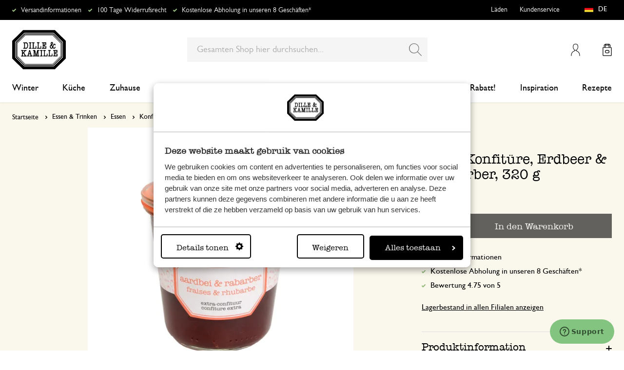

--- FILE ---
content_type: text/html; charset=UTF-8
request_url: https://www.dille-kamille.de/extra-konfiture-erdbeer-rhabarber-320-g-00012003.html
body_size: 37028
content:
<!doctype html>
<html lang="de-DE">
    <head prefix="og: http://ogp.me/ns# fb: http://ogp.me/ns/fb# product: http://ogp.me/ns/product#">
        <script>
    var LOCALE = 'de\u002DDE';
    var BASE_URL = 'https\u003A\u002F\u002Fwww.dille\u002Dkamille.de\u002F';
    var require = {
        'baseUrl': 'https\u003A\u002F\u002Fwww.dille\u002Dkamille.de\u002Fstatic\u002Fversion1766124103\u002Ffrontend\u002FXsarus\u002Fxsa\u002Ddlk\u002Fde_DE'
    };</script>        <meta charset="utf-8"/>
<meta name="title" content="Extra-Konfitüre, Erdbeer &amp; Rhabarber, 320 g | Konfitüre | Dille &amp; Kamille"/>
<meta name="description" content="Sehen Sie sich unseren Artikel  Extra-Konfitüre, Erdbeer &amp; Rhabarber, 320 g für €5.95 und noch viel mehr in der Kategorie Konfitüre an. Bestellen Sie einfach online oder besuchen Sie unsere Läden!"/>
<meta name="robots" content="INDEX,FOLLOW"/>
<meta name="viewport" content="width=device-width, initial-scale=1"/>
<meta name="format-detection" content="telephone=no"/>
<meta name="application-name" content="Dille Kamille"/>
<meta name="mobile-web-app-title" content="Dille Kamille"/>
<meta name="mobile-web-app-capable" content="yes"/>
<meta name="apple-mobile-web-app-title" content="Dille Kamille"/>
<meta name="apple-mobile-web-app-capable" content="yes"/>
<meta name="apple-mobile-web-app-status-bar-style" content="black-translucent"/>
<title>Extra-Konfitüre, Erdbeer &amp; Rhabarber, 320 g | Konfitüre | Dille &amp; Kamille</title>
                <link rel="stylesheet" type="text/css" media="all" href="https://www.dille-kamille.de/static/version1766124103/frontend/Xsarus/xsa-dlk/de_DE/css/site.min.css" />
<link rel="stylesheet" type="text/css" media="all" href="https://www.dille-kamille.de/static/version1766124103/frontend/Xsarus/xsa-dlk/de_DE/jquery/uppy/dist/uppy-custom.min.css" />
<link rel="shortcut icon" href="https://www.dille-kamille.de/static/version1766124103/frontend/Xsarus/xsa-dlk/de_DE/Magento_Theme/favicon.ico" />
<script src="https://www.dille-kamille.de/static/version1766124103/frontend/Xsarus/xsa-dlk/de_DE/requirejs/require.min.js"></script>
<script src="https://www.dille-kamille.de/static/version1766124103/frontend/Xsarus/xsa-dlk/de_DE/requirejs-min-resolver.min.js"></script>
<script src="https://www.dille-kamille.de/static/version1766124103/frontend/Xsarus/xsa-dlk/de_DE/mage/requirejs/mixins.min.js"></script>
<script src="https://www.dille-kamille.de/static/version1766124103/frontend/Xsarus/xsa-dlk/de_DE/requirejs-config.min.js"></script>
<script src="https://cdn-4.convertexperiments.com/v1/js/10046549-10047356.js"></script>
<link rel="icon" sizes="192x192" href="https://www.dille-kamille.de/static/version1766124103/frontend/Xsarus/xsa-dlk/de_DE/Magento_Theme/touch-icon.png" />
<link rel="canonical" href="https://www.dille-kamille.de/extra-konfiture-erdbeer-rhabarber-320-g-00012003.html" />
<link rel="icon" type="image/x-icon" href="https://dilka.xcdn.nl/media/favicon/default/favicon.png" />
<link rel="shortcut icon" type="image/x-icon" href="https://dilka.xcdn.nl/media/favicon/default/favicon.png" />
        <meta name="apple-mobile-web-app-title" content="Dille Kamille">
<meta name="application-name" content="Dille Kamille">
<meta name="msapplication-TileColor" content="#ffffff">
<meta name="theme-color" content="#ffffff">

<link rel="apple-touch-icon" sizes="180x180" href="https://www.dille-kamille.de/static/version1766124103/frontend/Xsarus/xsa-dlk/de_DE/Magento_Theme/apple-touch-icon.png">
<link rel="manifest" href="https://www.dille-kamille.de/static/version1766124103/frontend/Xsarus/xsa-dlk/de_DE/Magento_Theme/manifest.json">
<link rel="mask-icon" href="https://www.dille-kamille.de/static/version1766124103/frontend/Xsarus/xsa-dlk/de_DE/Magento_Theme/safari-pinned-tab.svg" color="#000000">

<link rel="preconnect" href="https://widgets.trustedshops.com" crossorigin="anonymous"><link rel="preconnect" href="https://connect.facebook.net" crossorigin="anonymous"><link rel="preconnect" href="https://static.hotjar.com" crossorigin="anonymous"><link rel="preconnect" href="https://bat.bing.com" crossorigin="anonymous"><link rel="preconnect" href="https://script.hotjar.com" crossorigin="anonymous"><link rel="preconnect" href="https://vars.hotjar.com" crossorigin="anonymous"><link rel="preconnect" href="https://vars.hotjar.com" crossorigin="anonymous"><link rel="preconnect" href="https://widgets.getsitecontrol.com" crossorigin="anonymous">

<!-- XSARUS Google Tag Manager-->
<script>(function(w,d,s,l,i){w[l]=w[l]||[];w[l].push({'gtm.start':
            new Date().getTime(),event:'gtm.js'});var f=d.getElementsByTagName(s)[0],
        j=d.createElement(s),dl=l!='dataLayer'?'&l='+l:'';j.async=true;j.src='https://producten.dille-kamille.de/gtm.js?id='
        +i+dl;f.parentNode.insertBefore(j,f);
    })(window,document,'script','dataLayer','GTM-TD6ZPKM');</script>
<!-- End Google Tag Manager -->
    <script type="text/x-magento-init">
        {
            "*": {
                "Magento_PageCache/js/form-key-provider": {
                    "isPaginationCacheEnabled":
                        0                }
            }
        }
    </script>
<script type="text/x-magento-init">
    {
        "*": {
            "nonceInjector": {
                "nonce": "NTQzN2FhY2RmNjAxcWFzdWdnOGd4NGFtYXJveDN5Zno\u003D"
        }
    }
}
</script>
<!-- added by Trusted Shops app: Start -->
<script src="https://integrations.etrusted.com/applications/widget.js/v2" async defer></script>
<!-- End -->
<link rel="alternate" hreflang="nl-nl" href="https://www.dille-kamille.nl/extra-confituur-aardbei-rabarber-320-gram-00012003.html" />
<link rel="alternate" hreflang="x-default" href="https://www.dille-kamille.nl/extra-confituur-aardbei-rabarber-320-gram-00012003.html" />
<link rel="alternate" hreflang="fr-fr" href="https://www.dille-kamille.fr/confiture-extra-fraises-rhubarbe-320-g-00012003.html" />
<link rel="alternate" hreflang="de-de" href="https://www.dille-kamille.de/extra-konfiture-erdbeer-rhabarber-320-g-00012003.html" />
<link rel="alternate" hreflang="nl-be" href="https://www.dille-kamille.be/nl/extra-confituur-aardbei-rabarber-320-gram-00012003.html" />
<link rel="alternate" hreflang="fr-be" href="https://www.dille-kamille.be/fr/confiture-extra-fraises-rhubarbe-320-g-00012003.html" />
<link rel="alternate" hreflang="de-at" href="https://www.dille-kamille.at/extra-konfiture-erdbeer-rhabarber-320-g-00012003.html" />
<link rel="alternate" hreflang="en-gb" href="https://www.dille-kamille.com/extra-jam-strawberry-rhubarb-320-grams-00012003.html" />

<meta property="og:type" content="product" />
<meta property="og:title"
      content="Extra-Konfit&#xFC;re,&#x20;Erdbeer&#x20;&amp;&#x20;Rhabarber,&#x20;320&#x20;g" />
<meta property="og:image"
      content="https://dilka.xcdn.nl/dilka/images/catalog/product/00012003_1.jpg?f=rs:fit:265:265/g:ce&amp;s=2d2d" />
<meta property="og:description"
      content="" />
<meta property="og:url" content="https://www.dille-kamille.de/extra-konfiture-erdbeer-rhabarber-320-g-00012003.html" />
    <meta property="product:price:amount" content="5.95"/>
    <meta property="product:price:currency"
      content="EUR"/>
    </head>
    <body data-container="body"
          data-mage-init='{"loaderAjax": {}, "loader": { "icon": "https://www.dille-kamille.de/static/version1766124103/frontend/Xsarus/xsa-dlk/de_DE/images/loader-2.gif"}}'
        id="html-body" class="catalog-product-view product-extra-konfiture-erdbeer-rhabarber-320-g-00012003 storecode_de_de websitecode_dlk_de page-layout-1column">
        <script>
    var STORE_CODE = 'de_de';
</script>
<!-- Google Tag Manager (noscript) -->

<noscript><iframe src="https://producten.dille-kamille.de/ns.html?id=GTM-TD6ZPKM"
                  height="0" width="0" style="display:none;visibility:hidden"></iframe></noscript>
<!-- End Google Tag Manager (noscript) -->

<script type="text/x-magento-init">
    {
        "*": {
            "Magento_PageBuilder/js/widget-initializer": {
                "config": {"[data-content-type=\"slider\"][data-appearance=\"default\"]":{"Magento_PageBuilder\/js\/content-type\/slider\/appearance\/default\/widget":false},"[data-content-type=\"map\"]":{"Magento_PageBuilder\/js\/content-type\/map\/appearance\/default\/widget":false},"[data-content-type=\"row\"]":{"Magento_PageBuilder\/js\/content-type\/row\/appearance\/default\/widget":false},"[data-content-type=\"tabs\"]":{"Magento_PageBuilder\/js\/content-type\/tabs\/appearance\/default\/widget":false},"[data-content-type=\"slide\"]":{"Magento_PageBuilder\/js\/content-type\/slide\/appearance\/default\/widget":{"buttonSelector":".pagebuilder-slide-button","showOverlay":"hover","dataRole":"slide"}},"[data-content-type=\"banner\"]":{"Magento_PageBuilder\/js\/content-type\/banner\/appearance\/default\/widget":{"buttonSelector":".pagebuilder-banner-button","showOverlay":"hover","dataRole":"banner"}},"[data-content-type=\"buttons\"]":{"Magento_PageBuilder\/js\/content-type\/buttons\/appearance\/inline\/widget":false},"[data-content-type=\"products\"][data-appearance=\"carousel\"]":{"Magento_PageBuilder\/js\/content-type\/products\/appearance\/carousel\/widget":false},"[data-content-type=\"faq\"]":{"Xsarus_PageBuilderFaq\/js\/content-type\/faq\/appearance\/default\/widget":false}},
                "breakpoints": {"desktop":{"label":"Desktop","stage":true,"default":true,"class":"desktop-switcher","icon":"Magento_PageBuilder::css\/images\/switcher\/switcher-desktop.svg","conditions":{"min-width":"1024px"},"options":{"products":{"default":{"slidesToShow":"4"}}}},"tablet":{"conditions":{"max-width":"1024px","min-width":"768px"},"options":{"products":{"default":{"slidesToShow":"4"},"continuous":{"slidesToShow":"4"}}}},"mobile":{"label":"Mobile","stage":true,"class":"mobile-switcher","icon":"Magento_PageBuilder::css\/images\/switcher\/switcher-mobile.svg","media":"only screen and (max-width: 767px)","conditions":{"max-width":"768px","min-width":"640px"},"options":{"products":{"default":{"slidesToShow":"4"}}}},"mobile-small":{"conditions":{"max-width":"640px"},"options":{"products":{"default":{"slidesToShow":"2"},"continuous":{"slidesToShow":"2"}}}}}            }
        }
    }
</script>

<script type="text/x-magento-init">
    {
        "*": {
            "mage/cookies": {
                "expires": null,
                "path": "\u002F",
                "domain": ".www.dille\u002Dkamille.de",
                "secure": true,
                "lifetime": "15000000"
            }
        }
    }
</script>
    <noscript>
        <div class="message global noscript">
            <div class="content">
                <p>
                    <strong>JavaScript scheint in Ihrem Browser deaktiviert zu sein.</strong>
                    <span>
                        Um unsere Website in bester Weise zu erfahren, aktivieren Sie Javascript in Ihrem Browser.                    </span>
                </p>
            </div>
        </div>
    </noscript>

<script>
    window.cookiesConfig = window.cookiesConfig || {};
    window.cookiesConfig.secure = true;
</script><script>    require.config({
        map: {
            '*': {
                wysiwygAdapter: 'mage/adminhtml/wysiwyg/tiny_mce/tinymceAdapter'
            }
        }
    });</script><script>    require.config({
        paths: {
            googleMaps: 'https\u003A\u002F\u002Fmaps.googleapis.com\u002Fmaps\u002Fapi\u002Fjs\u003Fv\u003D3.56\u0026key\u003DAIzaSyCTOexW2FVdQjuGCV_ue9fkjOts\u002DMh6fpg'
        },
        config: {
            'Magento_PageBuilder/js/utils/map': {
                style: '',
            },
            'Magento_PageBuilder/js/content-type/map/preview': {
                apiKey: 'AIzaSyCTOexW2FVdQjuGCV_ue9fkjOts\u002DMh6fpg',
                apiKeyErrorMessage: 'You\u0020must\u0020provide\u0020a\u0020valid\u0020\u003Ca\u0020href\u003D\u0027https\u003A\u002F\u002Fwww.dille\u002Dkamille.de\u002Fadminhtml\u002Fsystem_config\u002Fedit\u002Fsection\u002Fcms\u002F\u0023cms_pagebuilder\u002F\u0027\u0020target\u003D\u0027_blank\u0027\u003EGoogle\u0020Maps\u0020API\u0020key\u003C\u002Fa\u003E\u0020to\u0020use\u0020a\u0020map.'
            },
            'Magento_PageBuilder/js/form/element/map': {
                apiKey: 'AIzaSyCTOexW2FVdQjuGCV_ue9fkjOts\u002DMh6fpg',
                apiKeyErrorMessage: 'You\u0020must\u0020provide\u0020a\u0020valid\u0020\u003Ca\u0020href\u003D\u0027https\u003A\u002F\u002Fwww.dille\u002Dkamille.de\u002Fadminhtml\u002Fsystem_config\u002Fedit\u002Fsection\u002Fcms\u002F\u0023cms_pagebuilder\u002F\u0027\u0020target\u003D\u0027_blank\u0027\u003EGoogle\u0020Maps\u0020API\u0020key\u003C\u002Fa\u003E\u0020to\u0020use\u0020a\u0020map.'
            },
        }
    });</script><script>
    require.config({
        shim: {
            'Magento_PageBuilder/js/utils/map': {
                deps: ['googleMaps']
            }
        }
    });</script>

<script type="text/x-magento-init">
    {
        "*": {
            "xsarusGtmDataLayer": {"dataLayer" : "dataLayer"},
            "xsarusGtmEvents": {"dataLayer" : "dataLayer"}
        }
    }
</script>
<div class="page-wrapper"><div class="page messages"><div data-bind="scope: 'messages'">
    <!-- ko if: cookieMessages && cookieMessages.length > 0 -->
    <div aria-atomic="true" role="alert" data-bind="foreach: { data: cookieMessages, as: 'message' }" class="messages">
        <div data-bind="attr: {
            class: 'message-' + message.type + ' ' + message.type + ' message',
            'data-message': message.text,
            'data-ui-id': 'message-' + message.type
        }">
            <div data-bind="html: $parent.prepareMessageForHtml(message.text)"></div>
        </div>
    </div>
    <!-- /ko -->

    <!-- ko if: messages().messages && messages().messages.length > 0 -->
    <div aria-atomic="true" role="alert" class="messages" data-bind="foreach: {
        data: messages().messages, as: 'message'
    }">
        <div data-bind="attr: {
            class: 'message-' + message.type + ' ' + message.type + ' message',
            'data-message': message.text,
            'data-ui-id': 'message-' + message.type
        }">
            <div data-bind="html: $parent.prepareMessageForHtml(message.text)"></div>
        </div>
    </div>
    <!-- /ko -->
</div>
<script type="text/x-magento-init">
    {
        "*": {
            "Magento_Ui/js/core/app": {
                "components": {
                        "messages": {
                            "component": "Magento_Theme/js/view/messages"
                        }
                    }
                }
            }
    }
</script>
<div data-placeholder="messages"></div>
</div><header class="page-header"><div class="header-usps">    <ul class="usp header">
                    <li class="">
                                    <a href=" https://service.dille-kamille.com/hc/de/articles/14337716925724-Versandkosten-und-M%C3%B6glichkeiten" >
                                                Versandinformationen                                             </a>
                                            </li>
                    <li class="">
                                    <a href=" https://service.dille-kamille.com/hc/de/categories/22844423165724-R%C3%Bccksendung" >
                                                100 Tage Widerrufsrecht                                            </a>
                                            </li>
                    <li class="">
                                    <a href=" https://service.dille-kamille.com/hc/de/sections/23354502647836-Click-Collect" >
                                                Kostenlose Abholung in unseren 8 Geschäften*                                            </a>
                                            </li>
            </ul>
</div><div class="header content"><a class="action skip contentarea"
   href="#contentarea">
    <span>
        Zum Inhalt springen    </span>
</a>
<a class="logo dlk-logo" href="https://www.dille-kamille.de/" title="">
    <img src="https://www.dille-kamille.de/static/version1766124103/frontend/Xsarus/xsa-dlk/de_DE/images/dille-kamille.svg" alt="">
</a>

<button type="button" data-action="toggle-nav" class="action nav-toggle">
    <span>Menu</span>
</button>

<div class="search-toggle">
    <input class="search-toggle__input" type="search" placeholder="Gesamten Shop hier durchsuchen" />
</div>
<div class="link my-account-link">
    <a href="https://www.dille-kamille.de/customer/account/">Mein Konto</a>
</div>

<div data-block="minicart" class="minicart-wrapper">
    <a class="action showcart" href="https://www.dille-kamille.de/checkout/cart/"
       data-bind="scope: 'minicart_content'">
        <span class="text">Mein Warenkorb</span>
        <span class="counter qty empty"
              data-bind="css: { empty: !!getCartParam('summary_count') == false && !isLoading() },
               blockLoader: isLoading">
            <span class="counter-number">
                <!-- ko if: getCartParam('summary_count') -->
                <!-- ko text: getCartParam('summary_count').toLocaleString(window.LOCALE) --><!-- /ko -->
                <!-- /ko -->
            </span>
            <span class="counter-label">
            <!-- ko if: getCartParam('summary_count') -->
                <!-- ko text: getCartParam('summary_count').toLocaleString(window.LOCALE) --><!-- /ko -->
                <!-- ko i18n: 'items' --><!-- /ko -->
            <!-- /ko -->
            </span>
        </span>
    </a>
                    <script>            require(['jquery'], function ($) {
                $('a.action.showcart').on('click', function() {
                    $(document.body).trigger('processStart');
                });
            });</script>        <script>window.checkout = {"shoppingCartUrl":"https:\/\/www.dille-kamille.de\/checkout\/cart\/","checkoutUrl":"https:\/\/www.dille-kamille.de\/secure\/checkout\/","updateItemQtyUrl":"https:\/\/www.dille-kamille.de\/checkout\/sidebar\/updateItemQty\/","removeItemUrl":"https:\/\/www.dille-kamille.de\/checkout\/sidebar\/removeItem\/","imageTemplate":"Magento_Catalog\/product\/image_with_borders","baseUrl":"https:\/\/www.dille-kamille.de\/","minicartMaxItemsVisible":5,"websiteId":"3","maxItemsToDisplay":10,"storeId":"3","storeGroupId":"3","customerLoginUrl":"https:\/\/www.dille-kamille.de\/customer\/account\/login\/referer\/aHR0cHM6Ly93d3cuZGlsbGUta2FtaWxsZS5kZS9leHRyYS1rb25maXR1cmUtZXJkYmVlci1yaGFiYXJiZXItMzIwLWctMDAwMTIwMDMuaHRtbA~~\/","isRedirectRequired":false,"autocomplete":"off","captcha":{"user_login":{"isCaseSensitive":false,"imageHeight":50,"imageSrc":"","refreshUrl":"https:\/\/www.dille-kamille.de\/captcha\/refresh\/","isRequired":false,"timestamp":1769189631}}}</script>    <script type="text/x-magento-init">
    {
        "[data-block='minicart']": {
            "Magento_Ui/js/core/app": {"components":{"minicart_content":{"children":{"subtotal.container":{"children":{"subtotal":{"children":{"subtotal.totals":{"config":{"display_cart_subtotal_incl_tax":1,"display_cart_subtotal_excl_tax":0,"template":"Magento_Tax\/checkout\/minicart\/subtotal\/totals"},"component":"Magento_Tax\/js\/view\/checkout\/minicart\/subtotal\/totals","children":{"subtotal.totals.msrp":{"component":"Magento_Msrp\/js\/view\/checkout\/minicart\/subtotal\/totals","config":{"displayArea":"minicart-subtotal-hidden","template":"Magento_Msrp\/checkout\/minicart\/subtotal\/totals"}}}}},"component":"uiComponent","config":{"template":"Magento_Checkout\/minicart\/subtotal"}}},"component":"uiComponent","config":{"displayArea":"subtotalContainer"}},"item.renderer":{"component":"Magento_Checkout\/js\/view\/cart-item-renderer","config":{"displayArea":"defaultRenderer","template":"Magento_Checkout\/minicart\/item\/default"},"children":{"item.image":{"component":"Magento_Catalog\/js\/view\/image","config":{"template":"Magento_Catalog\/product\/image","displayArea":"itemImage"}},"checkout.cart.item.price.sidebar":{"component":"uiComponent","config":{"template":"Magento_Checkout\/minicart\/item\/price","displayArea":"priceSidebar"}}}},"extra_info":{"component":"uiComponent","config":{"displayArea":"extraInfo"}},"promotion":{"component":"uiComponent","config":{"displayArea":"promotion"}}},"config":{"itemRenderer":{"default":"defaultRenderer","simple":"defaultRenderer","virtual":"defaultRenderer"},"template":"Magento_Checkout\/minicart\/content"},"component":"Magento_Checkout\/js\/view\/minicart"}},"types":[]}        },
        "*": {
            "Magento_Ui/js/block-loader": "https\u003A\u002F\u002Fwww.dille\u002Dkamille.de\u002Fstatic\u002Fversion1766124103\u002Ffrontend\u002FXsarus\u002Fxsa\u002Ddlk\u002Fde_DE\u002Fimages\u002Floader\u002D1.gif"
        }
    }
    </script>
</div>
<div class="block block-search">
    <div class="block block-title"><strong>Suche</strong></div>
    <div class="block block-content">
        <form class="form minisearch" id="search_mini_form"
              action="https://www.dille-kamille.de/catalogsearch/result/" method="get">
                        <div class="field search">
                <label class="label" for="search" data-role="minisearch-label">
                    <span>Suche</span>
                </label>
                <div class="control">
                    <input id="search"
                           data-mage-init='{
                            "quickSearch": {
                                "formSelector": "#search_mini_form",
                                "url": "https://www.dille-kamille.de/search/ajax/suggest/",
                                "destinationSelector": "#search_autocomplete",
                                "minSearchLength": "2"
                            }
                        }'
                           type="search"
                           name="q"
                           value=""
                           placeholder="Gesamten&#x20;Shop&#x20;hier&#x20;durchsuchen..."
                           class="input-text"
                           maxlength="128"
                           role="combobox"
                           aria-haspopup="false"
                           aria-autocomplete="both"
                           autocomplete="off"
                           aria-expanded="false"/>
                    <div id="search_autocomplete" class="search-autocomplete"></div>
                    <div class="nested">
    <a class="action advanced" href="https://www.dille-kamille.de/catalogsearch/advanced/" data-action="advanced-search">
        Erweiterte Suche    </a>
</div>
<script
    id="autocomplete-item-template"
    type="text/x-magento-template"
    data-url="https://www.dille-kamille.de/search/ajax/suggest/">
    <% if (data.type === 'product') { %>
        <li
            class="<%- data.row_class %> product-item"
            id="qs-option-<%- data.index %>"
            data-url="<%- data.url %>"
            role="option">
            <% if (data.image) { %>
                <img class="qs-option-image" src="<%- data.image %>" alt="<%- data.title %>">
            <% } %>

            <div class="qs-option-info-container">
                <span class="qs-option-name"><%= data.title %></span>

                <div class="price-box">
                    <% if (Math.abs(data.final_price - data.price) < 0.0001) { %>
                        <span class="price-container">
                            <span class="price-wrapper">
                                <span class="price"><%= autocompleteFormatPrice(data.price) %></span>
                            </span>
                        </span>
                    <% } else { %>
                        <span class="special-price">
                            <span class="price-container">
                                <span class="price-label">Sonderpreis</span>
                                <span class="price-wrapper">
                                    <span class="price"><%= autocompleteFormatPrice(data.final_price) %></span>
                                </span>
                            </span>
                        </span>

                        <span class="old-price sly-old-price">
                            <span class="price-container">
                                <span class="price-label">Regulärer Preis</span>
                                <span class="price-wrapper">
                                    <span class="price"><%= autocompleteFormatPrice(data.price) %></span>
                                </span>
                            </span>
                        </span>
                    <% } %>
                </div>
            </div>
        </li>
    <% } else if (data.type === 'suggestion') { %>
        <li class="<%- data.row_class %>" id="qs-option-<%- data.index %>" role="option">
            <span class="qs-option-name"><%= data.title %></span>
            <span aria-hidden="true" class="amount"><%- data.num_results %></span>
        </li>
    <% } else if (data.type === 'suggestion_group') { %>
        <li class="<%- data.row_class %> qs-suggestion-heading" id="qs-option-<%- data.index %>" role="option">
            <span class="qs-option-name"><%= data.title %></span>
            <span aria-hidden="true" class="amount"><%- data.num_results %></span>
        </li>
        <% _.each (data.suggestions, function (suggestion, index) { %>
            <li class="<%- suggestion.row_class %> qs-suggestion-item"
                id="qs-option-<%- data.index %>-<%- index %>"
                <% if (suggestion.url) { %>
                    data-url="<%- suggestion.url %>"
                <% } %>
                role="option"
            >
                <span class="qs-option-name"><%= suggestion.title %></span>
            </li>
        <% }); %>
    <% } %>
</script>
<script type="text/javascript">
    require(['Magento_Catalog/js/price-utils'], function(priceUtils){
        window['autocompleteFormatPrice'] = function(price) {
            return priceUtils.formatPrice(price, {"pattern":"%s","precision":2,"requiredPrecision":2,"decimalSymbol":",","groupSymbol":".","groupLength":3,"integerRequired":false});
        };
    });
</script>
<script>
    require(["jquery"], function($) {
        $("#search_autocomplete").on('contentUpdated', function () {
            // listen to contentUpdated triggered in Amasty_Xsearch::js/form-mini.js
            let productListInitialized = $("#search_autocomplete #amasty-shopby-product-list").length === 1;
            // and check for a product list
            if (productListInitialized) {
                let searchQuery = $('.amsearch-wrapper-input #search').val();
                let resultCount;
                if ($('.amsearch-more-results').length === 1) {
                    resultCount = $('.amsearch-more-results').data('gtm-autocomplete-result-count');
                } else {
                    resultCount = $('.amsearch-wrapper-content .amsearch-item.product-item').length
                }
                if (searchQuery && resultCount) {
                    dataLayer.push({
                        'event': 'gaEvent',
                        'eventCategory': 'on site search',
                        'eventAction': 'results shown',
                        'eventLabel': resultCount + ' results shown for query ' + searchQuery,
                        'eventValue': undefined,
                        'eventNonInt': false
                    })
                }
                if ($('#search').is(":focus")) {
                    if (searchQuery && resultCount === 0) {
                        dataLayer.push({
                            'event': 'gaEvent',
                            'eventCategory': 'on site search',
                            'eventAction': 'results shown',
                            'eventLabel': resultCount + ' results shown for query ' + searchQuery,
                            'eventValue': undefined,
                            'eventNonInt': false
                        })
                    }
                }

                /**
                 * Bind click event handlers to every item in a list
                 * @param listSelector                  selector for the list element
                 * @param itemSelector                  selector for the item element
                 * @param eventLabelPrefix              prefix for the eventLabel property in the DL
                 */
                let initAutocompleteListEvents = function (listSelector, itemSelector, eventLabelPrefix) {
                    $(listSelector + ' ' + itemSelector).each(function (index, element) {
                        $(element).on('click', function (e) {
                            // 1-based index of the item in the container
                            let itemAt = $(this).parent().children(itemSelector).index(this) + 1;
                            let eventLabel = eventLabelPrefix + ' ' + itemAt + ' clicked for query ' + searchQuery;
                            if (itemAt && eventLabel) {
                                dataLayer.push({
                                    'event': 'gaEvent',
                                    'eventCategory': 'on site search',
                                    'eventAction': 'result clicked',
                                    'eventLabel': eventLabel,
                                    'eventValue': undefined,
                                    'eventNonInt': false
                                })
                            }
                        });
                    });
                };
                initAutocompleteListEvents('.amsearch-wrapper-content', '.amsearch-item.product-item', 'item');
                initAutocompleteListEvents('.amsearch-item-container.category', '.amsearch-item', 'category');
                initAutocompleteListEvents('.amsearch-item-container.popular_searches', '.amsearch-item', 'popular search term');
                initAutocompleteListEvents('.amsearch-item-container.page', '.amsearch-item', 'page term');
            }
        });
    });
</script>
                </div>
            </div>
            <div class="actions">
                <button type="submit"
                        title="Suche"
                        class="action search"
                        aria-label="Search"
                >
                    <span>Suche</span>
                </button>
            </div>
        </form>
    </div>
</div>
<nav class="nav"><div class="nav-panel">
<!-- Categories Dropdown Trigger for A/B Testing -->
<div class="categories-dropdown">
    <button type="button" class="categories-dropdown__trigger">
        Alle Kategorien        <span class="categories-dropdown__arrow">
            <svg xmlns="http://www.w3.org/2000/svg" height="1rem" viewBox="0 0 6.3 10.5"><path d="M0.3,0.3c-0.4,0.4-0.4,1,0,1.4l3.5,3.5L0.3,8.8c-0.4,0.4-0.4,1,0,1.4s1,0.4,1.4,0L6,6c0.2-0.2,0.3-0.4,0.3-0.7 C6.3,5,6.2,4.7,6,4.5L1.8,0.3C1.4-0.1,0.7-0.1,0.3,0.3C0.3,0.3,0.3,0.3,0.3,0.3z"/></svg>
        </span>
    </button>
</div>



<nav class="navigation">
    <div class="nav-header">
        <a class="logo" href="https://www.dille-kamille.de/" title="">
            <img src="https://www.dille-kamille.de/static/version1766124103/frontend/Xsarus/xsa-dlk/de_DE/images/dille-kamille.svg" alt="">
        </a>
        <span data-action="toggle-nav" class="action nav-close">
            <span>Schließen</span></span>
    </div>
    <div class="level-1-backdrop"></div>
    <ul class="level-1 menu-main">
                        <li class="category-item level-1 nav-1-1 first  level-top parent">
                            <a href="https://www.dille-kamille.de/winter/">
                    <span>Winter</span>
                </a>
                                    <div
    class="menu-sub"
    >
    <button type="button" class="menu-sub__back" data-action="back-nav">
        Alle Kategorien    </button>
        <span data-action="toggle-nav" class="action nav-close">
        <span>Schließen</span>
    </span>
        <ul class="list-unstyle">
                <li class="menu-sub__all">
                            <a href="https://www.dille-kamille.de/winter/">
                    <strong>
                        All in Winter                    </strong>
                </a>
                    </li>
                                <li class="category-item level-2 nav-2-1 first   level-top ">
                            <a href="https://www.dille-kamille.de/winter/kleine-teepause/">
                                        <span>Kleine Teepause</span>
                                    </a>
                                </li>
                        <li class="category-item level-2 nav-2-2   level-top ">
                            <a href="https://www.dille-kamille.de/winter/vor-dem-schlafengehen/">
                                        <span>Vor dem Schlafengehen</span>
                                    </a>
                                </li>
                        <li class="category-item level-2 nav-2-3   level-top ">
                            <a href="https://www.dille-kamille.de/winter/ausgewogene-ernahrung/">
                                        <span>Ausgewogene Ernährung</span>
                                    </a>
                                </li>
                        <li class="category-item level-2 nav-2-4   level-top ">
                            <a href="https://www.dille-kamille.de/winter/wohltuendes-grun/">
                                        <span>Wohltuendes Grün</span>
                                    </a>
                                </li>
                        <li class="category-item level-2 nav-2-5  last  level-top ">
                            <a href="https://www.dille-kamille.de/winter/voegel-zu-besuch/">
                                        <span>Vögel zu Besuch</span>
                                    </a>
                                </li>
            </ul>
        <div class="collection-menu level-top">
        <style>#html-body [data-pb-style=CBC0T77]{justify-content:flex-start;display:flex;flex-direction:column;background-position:left top;background-size:cover;background-repeat:no-repeat;background-attachment:scroll;border-style:none;border-width:1px;border-radius:0;margin:0 0 10px;padding:10px}#html-body [data-pb-style=ELCU3PJ]{border-style:none}#html-body [data-pb-style=EQK5VA0]{padding-bottom:133.33333333333331%}@media only screen and (max-width: 768px) { #html-body [data-pb-style=ELCU3PJ]{border-style:none}#html-body [data-pb-style=EQK5VA0]{padding-bottom:133.33333333333331%} }</style><div data-content-type="row" data-appearance="contained" data-element="main"><div data-enable-parallax="0" data-parallax-speed="0.5" data-background-images="{}" data-video-fallback-src="" data-element="inner" data-pb-style="CBC0T77"><figure data-content-type="image" data-appearance="full-width" data-dille-content="" data-element="main" data-pb-style="ELCU3PJ"><div class="lazy-image"><div class="ratio" data-pb-style="EQK5VA0"></div><picture class="xs-lazy-load"><source media="(min-width: 1024px)" srcset="https://dilka.xcdn.nl/media/wysiwyg/Menu_banner_winter_2025_1.jpg" alt="" title="" height="600" width="450" data-element="desktop_image"><source srcset="https://dilka.xcdn.nl/media/wysiwyg/Menu_banner_winter_2025_1.jpg" alt="" title="" height="600" width="450" data-element="desktop_image"><img loading="lazy" srcset="https://dilka.xcdn.nl/media/wysiwyg/Menu_banner_winter_2025_1.jpg" alt="" title="" height="600" width="450" data-element="mobile_image"></picture></div></figure></div></div>    </div>
    </div>
                    </li>
                        <li class="category-item level-1 nav-1-2  level-top parent">
                            <a href="https://www.dille-kamille.de/kueche/">
                    <span>Küche</span>
                </a>
                                    <div
    class="menu-sub"
    >
    <button type="button" class="menu-sub__back" data-action="back-nav">
        Alle Kategorien    </button>
        <span data-action="toggle-nav" class="action nav-close">
        <span>Schließen</span>
    </span>
        <ul class="list-unstyle">
                <li class="menu-sub__all">
                            <a href="https://www.dille-kamille.de/kueche/">
                    <strong>
                        All in Küche                    </strong>
                </a>
                    </li>
                                <li class="category-item level-2 nav-2-1 first   level-top parent">
                            <a href="https://www.dille-kamille.de/kueche/service/">
                                        <span>Service</span>
                                    </a>
                                    <div
    class="menu-sub"
    aria-expanded="false" >
    <button type="button" class="menu-sub__back" data-action="back-nav">
        Alle Kategorien    </button>
        <ul class="list-unstyle">
                <li class="menu-sub__all">
                            <a href="https://www.dille-kamille.de/kueche/service/">
                    <strong>
                        All in Service                    </strong>
                </a>
                    </li>
                                <li class="category-item level-3 nav-3-1 first   level-top parent">
                            <a href="https://www.dille-kamille.de/kueche/service/geschirr-sets/">
                                        <span>Geschirr-Sets</span>
                                    </a>
                                    <div
    class="menu-sub"
    >
    <button type="button" class="menu-sub__back" data-action="back-nav">
        Alle Kategorien    </button>
        <span data-action="toggle-nav" class="action nav-close">
        <span>Schließen</span>
    </span>
        <ul class="list-unstyle">
                <li class="menu-sub__all">
                            <a href="https://www.dille-kamille.de/kueche/service/geschirr-sets/">
                    <strong>
                        All in Geschirr-Sets                    </strong>
                </a>
                    </li>
                                <li class="category-item level-4 nav-4-1 first   level-top ">
                            <a href="https://www.dille-kamille.de/kueche/service/geschirr-sets/emaille-geschirr/">
                                        <span>Emaille-Geschirr</span>
                                    </a>
                                </li>
                        <li class="category-item level-4 nav-4-2   level-top ">
                            <a href="https://www.dille-kamille.de/kueche/service/geschirr-sets/terrakotta-geschirr/">
                                        <span>Terrakotta-Geschirr</span>
                                    </a>
                                </li>
                        <li class="category-item level-4 nav-4-3   level-top ">
                            <a href="https://www.dille-kamille.de/kueche/service/geschirr-sets/porzellan-geschirr/">
                                        <span>Porzellan-Geschirr</span>
                                    </a>
                                </li>
                        <li class="category-item level-4 nav-4-4   level-top ">
                            <a href="https://www.dille-kamille.de/kueche/service/geschirr-sets/steingut-teegeschirr-blumen/">
                                        <span>Steingut-Teegeschirr ‘Blumen’</span>
                                    </a>
                                </li>
                        <li class="category-item level-4 nav-4-5   level-top ">
                            <a href="https://www.dille-kamille.de/kueche/service/geschirr-sets/steingut-geschirr-reaktive-glasur/">
                                        <span>Steingut-Geschirr ‘Reaktive Glasur’</span>
                                    </a>
                                </li>
                        <li class="category-item level-4 nav-4-6   level-top ">
                            <a href="https://www.dille-kamille.de/kueche/service/geschirr-sets/porzellan-geschirr-organisch/">
                                        <span>Porzellan-Geschirr ‘Organisch’ </span>
                                    </a>
                                </li>
                        <li class="category-item level-4 nav-4-7   level-top ">
                            <a href="https://www.dille-kamille.de/kueche/service/geschirr-sets/porzellan-geschirr-blau-weiss/">
                                        <span>Porzellan-Geschirr ‘Blau-weiß’ </span>
                                    </a>
                                </li>
                        <li class="category-item level-4 nav-4-8   level-top ">
                            <a href="https://www.dille-kamille.de/kueche/service/geschirr-sets/steingut-geschirr-kleine-zweige/">
                                        <span>Steingut-Geschirr ‘Kleine Zweige’</span>
                                    </a>
                                </li>
                        <li class="category-item level-4 nav-4-9   level-top ">
                            <a href="https://www.dille-kamille.de/kueche/service/geschirr-sets/steingut-geschirr-beige-sprenkel/">
                                        <span>Steingut-Geschirr ‘Beige Sprenkel’</span>
                                    </a>
                                </li>
                        <li class="category-item level-4 nav-4-10  last  level-top ">
                            <a href="https://www.dille-kamille.de/kueche/service/geschirr-sets/porzellan-geschirr-cameo/">
                                        <span>Porzellan-Geschirr ‘Cameo’ </span>
                                    </a>
                                </li>
            </ul>
    </div>
                    </li>
                        <li class="category-item level-3 nav-3-2   level-top parent">
                            <a href="https://www.dille-kamille.de/kueche/service/becher/">
                                        <span>Becher</span>
                                    </a>
                                    <div
    class="menu-sub"
    >
    <button type="button" class="menu-sub__back" data-action="back-nav">
        Alle Kategorien    </button>
        <span data-action="toggle-nav" class="action nav-close">
        <span>Schließen</span>
    </span>
        <ul class="list-unstyle">
                <li class="menu-sub__all">
                            <a href="https://www.dille-kamille.de/kueche/service/becher/">
                    <strong>
                        All in Becher                    </strong>
                </a>
                    </li>
                                <li class="category-item level-4 nav-4-1 first  last  level-top ">
                            <a href="https://www.dille-kamille.de/kueche/service/becher/giebel-becher/">
                                        <span>Giebel-Becher</span>
                                    </a>
                                </li>
            </ul>
    </div>
                    </li>
                        <li class="category-item level-3 nav-3-3   level-top ">
                            <a href="https://www.dille-kamille.de/kueche/service/tassen/">
                                        <span>Tassen</span>
                                    </a>
                                </li>
                        <li class="category-item level-3 nav-3-4   level-top parent">
                            <a href="https://www.dille-kamille.de/kueche/service/teller/">
                                        <span>Teller</span>
                                    </a>
                                    <div
    class="menu-sub"
    >
    <button type="button" class="menu-sub__back" data-action="back-nav">
        Alle Kategorien    </button>
        <span data-action="toggle-nav" class="action nav-close">
        <span>Schließen</span>
    </span>
        <ul class="list-unstyle">
                <li class="menu-sub__all">
                            <a href="https://www.dille-kamille.de/kueche/service/teller/">
                    <strong>
                        All in Teller                    </strong>
                </a>
                    </li>
                                <li class="category-item level-4 nav-4-1 first   level-top ">
                            <a href="https://www.dille-kamille.de/kueche/service/teller/speiseteller/">
                                        <span>Speiseteller</span>
                                    </a>
                                </li>
                        <li class="category-item level-4 nav-4-2   level-top ">
                            <a href="https://www.dille-kamille.de/kueche/service/teller/tiefe-teller/">
                                        <span>Tiefe Teller</span>
                                    </a>
                                </li>
                        <li class="category-item level-4 nav-4-3   level-top ">
                            <a href="https://www.dille-kamille.de/kueche/service/teller/pastateller/">
                                        <span>Pastateller</span>
                                    </a>
                                </li>
                        <li class="category-item level-4 nav-4-4   level-top ">
                            <a href="https://www.dille-kamille.de/kueche/service/teller/fruehstuecksteller/">
                                        <span>Frühstücksteller</span>
                                    </a>
                                </li>
                        <li class="category-item level-4 nav-4-5   level-top ">
                            <a href="https://www.dille-kamille.de/kueche/service/teller/kuchenteller/">
                                        <span>Kuchenteller</span>
                                    </a>
                                </li>
                        <li class="category-item level-4 nav-4-6  last  level-top ">
                            <a href="https://www.dille-kamille.de/kueche/service/teller/platzteller/">
                                        <span>Platzteller</span>
                                    </a>
                                </li>
            </ul>
    </div>
                    </li>
                        <li class="category-item level-3 nav-3-5   level-top parent">
                            <a href="https://www.dille-kamille.de/kueche/service/glaeser/">
                                        <span>Gläser</span>
                                    </a>
                                    <div
    class="menu-sub"
    >
    <button type="button" class="menu-sub__back" data-action="back-nav">
        Alle Kategorien    </button>
        <span data-action="toggle-nav" class="action nav-close">
        <span>Schließen</span>
    </span>
        <ul class="list-unstyle">
                <li class="menu-sub__all">
                            <a href="https://www.dille-kamille.de/kueche/service/glaeser/">
                    <strong>
                        All in Gläser                    </strong>
                </a>
                    </li>
                                <li class="category-item level-4 nav-4-1 first   level-top ">
                            <a href="https://www.dille-kamille.de/kueche/service/glaeser/wasserglaeser/">
                                        <span>Wassergläser</span>
                                    </a>
                                </li>
                        <li class="category-item level-4 nav-4-2   level-top ">
                            <a href="https://www.dille-kamille.de/kueche/service/glaeser/teeglaeser/">
                                        <span>Teegläser</span>
                                    </a>
                                </li>
                        <li class="category-item level-4 nav-4-3   level-top ">
                            <a href="https://www.dille-kamille.de/kueche/service/glaeser/kaffeeglaeser/">
                                        <span>Kaffeegläser</span>
                                    </a>
                                </li>
                        <li class="category-item level-4 nav-4-4   level-top ">
                            <a href="https://www.dille-kamille.de/kueche/service/glaeser/weinglaeser/">
                                        <span>Weingläser</span>
                                    </a>
                                </li>
                        <li class="category-item level-4 nav-4-5   level-top ">
                            <a href="https://www.dille-kamille.de/kueche/service/glaeser/karaffen/">
                                        <span>Karaffen</span>
                                    </a>
                                </li>
                        <li class="category-item level-4 nav-4-6   level-top ">
                            <a href="https://www.dille-kamille.de/kueche/service/glaeser/recyceltem-glas/">
                                        <span>Recyceltem Glas</span>
                                    </a>
                                </li>
                        <li class="category-item level-4 nav-4-7  last  level-top ">
                            <a href="https://www.dille-kamille.de/kueche/service/glaeser/getraenkezubehoer/">
                                        <span>Getränkezubehör</span>
                                    </a>
                                </li>
            </ul>
    </div>
                    </li>
                        <li class="category-item level-3 nav-3-6   level-top ">
                            <a href="https://www.dille-kamille.de/kueche/service/suppentassen/">
                                        <span>Suppentassen</span>
                                    </a>
                                </li>
                        <li class="category-item level-3 nav-3-7   level-top parent">
                            <a href="https://www.dille-kamille.de/kueche/service/schalen/">
                                        <span>Schalen</span>
                                    </a>
                                    <div
    class="menu-sub"
    >
    <button type="button" class="menu-sub__back" data-action="back-nav">
        Alle Kategorien    </button>
        <span data-action="toggle-nav" class="action nav-close">
        <span>Schließen</span>
    </span>
        <ul class="list-unstyle">
                <li class="menu-sub__all">
                            <a href="https://www.dille-kamille.de/kueche/service/schalen/">
                    <strong>
                        All in Schalen                    </strong>
                </a>
                    </li>
                                <li class="category-item level-4 nav-4-1 first   level-top ">
                            <a href="https://www.dille-kamille.de/kueche/service/schalen/obstschalen/">
                                        <span>Obstschalen</span>
                                    </a>
                                </li>
                        <li class="category-item level-4 nav-4-2   level-top ">
                            <a href="https://www.dille-kamille.de/kueche/service/schalen/servierplatten-schalen/">
                                        <span>Servierplatten & Schalen</span>
                                    </a>
                                </li>
                        <li class="category-item level-4 nav-4-3   level-top ">
                            <a href="https://www.dille-kamille.de/kueche/service/schalen/salatschalen/">
                                        <span>Salatschalen</span>
                                    </a>
                                </li>
                        <li class="category-item level-4 nav-4-4   level-top ">
                            <a href="https://www.dille-kamille.de/kueche/service/schalen/tapas-schalen/">
                                        <span>Tapas Schalen</span>
                                    </a>
                                </li>
                        <li class="category-item level-4 nav-4-5   level-top ">
                            <a href="https://www.dille-kamille.de/kueche/service/schalen/schaelchen/">
                                        <span>Schälchen</span>
                                    </a>
                                </li>
                        <li class="category-item level-4 nav-4-6  last  level-top ">
                            <a href="https://www.dille-kamille.de/kueche/service/schalen/kleine-schalen/">
                                        <span>Kleine Schalen</span>
                                    </a>
                                </li>
            </ul>
    </div>
                    </li>
                        <li class="category-item level-3 nav-3-8   level-top ">
                            <a href="https://www.dille-kamille.de/kueche/service/tortenplatten/">
                                        <span>Tortenplatten</span>
                                    </a>
                                </li>
                        <li class="category-item level-3 nav-3-9   level-top ">
                            <a href="https://www.dille-kamille.de/kueche/service/kannen/">
                                        <span>Kannen</span>
                                    </a>
                                </li>
                        <li class="category-item level-3 nav-3-10   level-top ">
                            <a href="https://www.dille-kamille.de/kueche/service/dessert/">
                                        <span>Dessert</span>
                                    </a>
                                </li>
                        <li class="category-item level-3 nav-3-11   level-top ">
                            <a href="https://www.dille-kamille.de/kueche/service/eierbecher/">
                                        <span>Eierbecher</span>
                                    </a>
                                </li>
                        <li class="category-item level-3 nav-3-12  last  level-top ">
                            <a href="https://www.dille-kamille.de/kueche/service/butterdose/">
                                        <span>Butterdose</span>
                                    </a>
                                </li>
            </ul>
    </div>
                    </li>
                        <li class="category-item level-2 nav-2-2   level-top parent">
                            <a href="https://www.dille-kamille.de/kueche/kuechenutensilien/">
                                        <span>Küchenutensilien </span>
                                    </a>
                                    <div
    class="menu-sub"
    aria-expanded="false" >
    <button type="button" class="menu-sub__back" data-action="back-nav">
        Alle Kategorien    </button>
        <ul class="list-unstyle">
                <li class="menu-sub__all">
                            <a href="https://www.dille-kamille.de/kueche/kuechenutensilien/">
                    <strong>
                        All in Küchenutensilien                     </strong>
                </a>
                    </li>
                                <li class="category-item level-3 nav-3-1 first   level-top ">
                            <a href="https://www.dille-kamille.de/kueche/kuechenutensilien/moerser-stoessel/">
                                        <span>Mörser</span>
                                    </a>
                                </li>
                        <li class="category-item level-3 nav-3-2   level-top parent">
                            <a href="https://www.dille-kamille.de/kueche/kuechenutensilien/salz-und-pfeffermuehlen/">
                                        <span>Salz- und Pfeffermühlen</span>
                                    </a>
                                    <div
    class="menu-sub"
    >
    <button type="button" class="menu-sub__back" data-action="back-nav">
        Alle Kategorien    </button>
        <span data-action="toggle-nav" class="action nav-close">
        <span>Schließen</span>
    </span>
        <ul class="list-unstyle">
                <li class="menu-sub__all">
                            <a href="https://www.dille-kamille.de/kueche/kuechenutensilien/salz-und-pfeffermuehlen/">
                    <strong>
                        All in Salz- und Pfeffermühlen                    </strong>
                </a>
                    </li>
                                <li class="category-item level-4 nav-4-1 first  last  level-top ">
                            <a href="https://www.dille-kamille.de/kueche/kuechenutensilien/salz-und-pfeffermuehlen/streuer/">
                                        <span>Streuer</span>
                                    </a>
                                </li>
            </ul>
    </div>
                    </li>
                        <li class="category-item level-3 nav-3-3   level-top parent">
                            <a href="https://www.dille-kamille.de/kueche/kuechenutensilien/schneidebretter/">
                                        <span>Schneidebretter</span>
                                    </a>
                                    <div
    class="menu-sub"
    >
    <button type="button" class="menu-sub__back" data-action="back-nav">
        Alle Kategorien    </button>
        <span data-action="toggle-nav" class="action nav-close">
        <span>Schließen</span>
    </span>
        <ul class="list-unstyle">
                <li class="menu-sub__all">
                            <a href="https://www.dille-kamille.de/kueche/kuechenutensilien/schneidebretter/">
                    <strong>
                        All in Schneidebretter                    </strong>
                </a>
                    </li>
                                <li class="category-item level-4 nav-4-1 first   level-top ">
                            <a href="https://www.dille-kamille.de/kueche/kuechenutensilien/schneidebretter/holzschneidebretter/">
                                        <span>Holzschneidebretter</span>
                                    </a>
                                </li>
                        <li class="category-item level-4 nav-4-2  last  level-top ">
                            <a href="https://www.dille-kamille.de/kueche/kuechenutensilien/schneidebretter/servierbretter/">
                                        <span>Servierbretter</span>
                                    </a>
                                </li>
            </ul>
    </div>
                    </li>
                        <li class="category-item level-3 nav-3-4   level-top parent">
                            <a href="https://www.dille-kamille.de/kueche/kuechenutensilien/pfannenwender-loeffel-und-schneebesen/">
                                        <span>Pfannenwender, Löffel und Schneebesen</span>
                                    </a>
                                    <div
    class="menu-sub"
    >
    <button type="button" class="menu-sub__back" data-action="back-nav">
        Alle Kategorien    </button>
        <span data-action="toggle-nav" class="action nav-close">
        <span>Schließen</span>
    </span>
        <ul class="list-unstyle">
                <li class="menu-sub__all">
                            <a href="https://www.dille-kamille.de/kueche/kuechenutensilien/pfannenwender-loeffel-und-schneebesen/">
                    <strong>
                        All in Pfannenwender, Löffel und Schneebesen                    </strong>
                </a>
                    </li>
                                <li class="category-item level-4 nav-4-1 first   level-top ">
                            <a href="https://www.dille-kamille.de/kueche/kuechenutensilien/pfannenwender-loeffel-und-schneebesen/zangen/">
                                        <span>Zangen</span>
                                    </a>
                                </li>
                        <li class="category-item level-4 nav-4-2   level-top ">
                            <a href="https://www.dille-kamille.de/kueche/kuechenutensilien/pfannenwender-loeffel-und-schneebesen/schaufeln/">
                                        <span>Schaufeln</span>
                                    </a>
                                </li>
                        <li class="category-item level-4 nav-4-3   level-top ">
                            <a href="https://www.dille-kamille.de/kueche/kuechenutensilien/pfannenwender-loeffel-und-schneebesen/loeffel/">
                                        <span>Löffel</span>
                                    </a>
                                </li>
                        <li class="category-item level-4 nav-4-4   level-top ">
                            <a href="https://www.dille-kamille.de/kueche/kuechenutensilien/pfannenwender-loeffel-und-schneebesen/spatel/">
                                        <span>Spatel</span>
                                    </a>
                                </li>
                        <li class="category-item level-4 nav-4-5   level-top ">
                            <a href="https://www.dille-kamille.de/kueche/kuechenutensilien/pfannenwender-loeffel-und-schneebesen/schneebesen/">
                                        <span>Schneebesen</span>
                                    </a>
                                </li>
                        <li class="category-item level-4 nav-4-6  last  level-top ">
                            <a href="https://www.dille-kamille.de/kueche/kuechenutensilien/pfannenwender-loeffel-und-schneebesen/kochloeffel/">
                                        <span>Kochlöffel</span>
                                    </a>
                                </li>
            </ul>
    </div>
                    </li>
                        <li class="category-item level-3 nav-3-5   level-top parent">
                            <a href="https://www.dille-kamille.de/kueche/kuechenutensilien/reiben-pressen-stampfer/">
                                        <span>Reiben, Pressen & Stampfer</span>
                                    </a>
                                    <div
    class="menu-sub"
    >
    <button type="button" class="menu-sub__back" data-action="back-nav">
        Alle Kategorien    </button>
        <span data-action="toggle-nav" class="action nav-close">
        <span>Schließen</span>
    </span>
        <ul class="list-unstyle">
                <li class="menu-sub__all">
                            <a href="https://www.dille-kamille.de/kueche/kuechenutensilien/reiben-pressen-stampfer/">
                    <strong>
                        All in Reiben, Pressen & Stampfer                    </strong>
                </a>
                    </li>
                                <li class="category-item level-4 nav-4-1 first   level-top ">
                            <a href="https://www.dille-kamille.de/kueche/kuechenutensilien/reiben-pressen-stampfer/reiben/">
                                        <span>Reiben</span>
                                    </a>
                                </li>
                        <li class="category-item level-4 nav-4-2   level-top ">
                            <a href="https://www.dille-kamille.de/kueche/kuechenutensilien/reiben-pressen-stampfer/pressen/">
                                        <span>Pressen</span>
                                    </a>
                                </li>
                        <li class="category-item level-4 nav-4-3  last  level-top ">
                            <a href="https://www.dille-kamille.de/kueche/kuechenutensilien/reiben-pressen-stampfer/stampfer/">
                                        <span>Stampfer</span>
                                    </a>
                                </li>
            </ul>
    </div>
                    </li>
                        <li class="category-item level-3 nav-3-6   level-top parent">
                            <a href="https://www.dille-kamille.de/kueche/kuechenutensilien/abtropfsiebe-siebe-trichter/">
                                        <span>Abtropfsiebe, Siebe & Trichter</span>
                                    </a>
                                    <div
    class="menu-sub"
    >
    <button type="button" class="menu-sub__back" data-action="back-nav">
        Alle Kategorien    </button>
        <span data-action="toggle-nav" class="action nav-close">
        <span>Schließen</span>
    </span>
        <ul class="list-unstyle">
                <li class="menu-sub__all">
                            <a href="https://www.dille-kamille.de/kueche/kuechenutensilien/abtropfsiebe-siebe-trichter/">
                    <strong>
                        All in Abtropfsiebe, Siebe & Trichter                    </strong>
                </a>
                    </li>
                                <li class="category-item level-4 nav-4-1 first   level-top ">
                            <a href="https://www.dille-kamille.de/kueche/kuechenutensilien/abtropfsiebe-siebe-trichter/abtropfsiebe/">
                                        <span>Abtropfsiebe</span>
                                    </a>
                                </li>
                        <li class="category-item level-4 nav-4-2   level-top ">
                            <a href="https://www.dille-kamille.de/kueche/kuechenutensilien/abtropfsiebe-siebe-trichter/siebe/">
                                        <span>Siebe</span>
                                    </a>
                                </li>
                        <li class="category-item level-4 nav-4-3  last  level-top ">
                            <a href="https://www.dille-kamille.de/kueche/kuechenutensilien/abtropfsiebe-siebe-trichter/trichter/">
                                        <span>Trichter</span>
                                    </a>
                                </li>
            </ul>
    </div>
                    </li>
                        <li class="category-item level-3 nav-3-7   level-top parent">
                            <a href="https://www.dille-kamille.de/kueche/kuechenutensilien/kuechen-und-schaelmesser/">
                                        <span>Küchen- und Schälmesser</span>
                                    </a>
                                    <div
    class="menu-sub"
    >
    <button type="button" class="menu-sub__back" data-action="back-nav">
        Alle Kategorien    </button>
        <span data-action="toggle-nav" class="action nav-close">
        <span>Schließen</span>
    </span>
        <ul class="list-unstyle">
                <li class="menu-sub__all">
                            <a href="https://www.dille-kamille.de/kueche/kuechenutensilien/kuechen-und-schaelmesser/">
                    <strong>
                        All in Küchen- und Schälmesser                    </strong>
                </a>
                    </li>
                                <li class="category-item level-4 nav-4-1 first   level-top ">
                            <a href="https://www.dille-kamille.de/kueche/kuechenutensilien/kuechen-und-schaelmesser/kuechenmesser/">
                                        <span>Küchenmesser</span>
                                    </a>
                                </li>
                        <li class="category-item level-4 nav-4-2  last  level-top ">
                            <a href="https://www.dille-kamille.de/kueche/kuechenutensilien/kuechen-und-schaelmesser/schaelen/">
                                        <span>Schälen</span>
                                    </a>
                                </li>
            </ul>
    </div>
                    </li>
                        <li class="category-item level-3 nav-3-8   level-top ">
                            <a href="https://www.dille-kamille.de/kueche/kuechenutensilien/flaschenbuersten/">
                                        <span>Flaschenbürsten</span>
                                    </a>
                                </li>
                        <li class="category-item level-3 nav-3-9  last  level-top ">
                            <a href="https://www.dille-kamille.de/kueche/kuechenutensilien/sonstiges-kuechenzubehoer/">
                                        <span>Sonstiges Küchenzubehör</span>
                                    </a>
                                </li>
            </ul>
    </div>
                    </li>
                        <li class="category-item level-2 nav-2-3   level-top parent">
                            <a href="https://www.dille-kamille.de/kueche/aufraeumen-aufbewahren/">
                                        <span>Aufräumen & Aufbewahren</span>
                                    </a>
                                    <div
    class="menu-sub"
    aria-expanded="false" >
    <button type="button" class="menu-sub__back" data-action="back-nav">
        Alle Kategorien    </button>
        <ul class="list-unstyle">
                <li class="menu-sub__all">
                            <a href="https://www.dille-kamille.de/kueche/aufraeumen-aufbewahren/">
                    <strong>
                        All in Aufräumen & Aufbewahren                    </strong>
                </a>
                    </li>
                                <li class="category-item level-3 nav-3-1 first   level-top ">
                            <a href="https://www.dille-kamille.de/kueche/aufraeumen-aufbewahren/vorratsglaeser/">
                                        <span>Vorratsgläser</span>
                                    </a>
                                </li>
                        <li class="category-item level-3 nav-3-2   level-top ">
                            <a href="https://www.dille-kamille.de/kueche/aufraeumen-aufbewahren/frischhaltedosen/">
                                        <span>Frischhaltedosen</span>
                                    </a>
                                </li>
                        <li class="category-item level-3 nav-3-3   level-top ">
                            <a href="https://www.dille-kamille.de/kueche/aufraeumen-aufbewahren/vorratsdosen/">
                                        <span>Vorratsdosen</span>
                                    </a>
                                </li>
                        <li class="category-item level-3 nav-3-4   level-top ">
                            <a href="https://www.dille-kamille.de/kueche/aufraeumen-aufbewahren/gewuerzglaeser/">
                                        <span>Gewürzgläser</span>
                                    </a>
                                </li>
                        <li class="category-item level-3 nav-3-5   level-top ">
                            <a href="https://www.dille-kamille.de/kueche/aufraeumen-aufbewahren/etiketten/">
                                        <span>Etiketten</span>
                                    </a>
                                </li>
                        <li class="category-item level-3 nav-3-6   level-top ">
                            <a href="https://www.dille-kamille.de/kueche/aufraeumen-aufbewahren/besteckkasten/">
                                        <span>Besteckkasten</span>
                                    </a>
                                </li>
                        <li class="category-item level-3 nav-3-7   level-top ">
                            <a href="https://www.dille-kamille.de/kueche/aufraeumen-aufbewahren/lunchboxen/">
                                        <span>Lunchboxen</span>
                                    </a>
                                </li>
                        <li class="category-item level-3 nav-3-8   level-top ">
                            <a href="https://www.dille-kamille.de/kueche/aufraeumen-aufbewahren/flaschen/">
                                        <span>Flaschen</span>
                                    </a>
                                </li>
                        <li class="category-item level-3 nav-3-9   level-top ">
                            <a href="https://www.dille-kamille.de/kueche/aufraeumen-aufbewahren/abtropfgestelle/">
                                        <span>Abtropfgestelle</span>
                                    </a>
                                </li>
                        <li class="category-item level-3 nav-3-10  last  level-top parent">
                            <a href="https://www.dille-kamille.de/kueche/aufraeumen-aufbewahren/einlegen-einwecken/">
                                        <span>Einlegen & Einwecken</span>
                                    </a>
                                    <div
    class="menu-sub"
    >
    <button type="button" class="menu-sub__back" data-action="back-nav">
        Alle Kategorien    </button>
        <span data-action="toggle-nav" class="action nav-close">
        <span>Schließen</span>
    </span>
        <ul class="list-unstyle">
                <li class="menu-sub__all">
                            <a href="https://www.dille-kamille.de/kueche/aufraeumen-aufbewahren/einlegen-einwecken/">
                    <strong>
                        All in Einlegen & Einwecken                    </strong>
                </a>
                    </li>
                                <li class="category-item level-4 nav-4-1 first   level-top ">
                            <a href="https://www.dille-kamille.de/kueche/aufraeumen-aufbewahren/einlegen-einwecken/buegelverschlussglaeser-flaschen/">
                                        <span>Bügelverschlussgläser & -flaschen</span>
                                    </a>
                                </li>
                        <li class="category-item level-4 nav-4-2   level-top ">
                            <a href="https://www.dille-kamille.de/kueche/aufraeumen-aufbewahren/einlegen-einwecken/weckglaeser/">
                                        <span>Weckgläser</span>
                                    </a>
                                </li>
                        <li class="category-item level-4 nav-4-3   level-top ">
                            <a href="https://www.dille-kamille.de/kueche/aufraeumen-aufbewahren/einlegen-einwecken/einmachglaeser/">
                                        <span>Einmachgläser</span>
                                    </a>
                                </li>
                        <li class="category-item level-4 nav-4-4  last  level-top ">
                            <a href="https://www.dille-kamille.de/kueche/aufraeumen-aufbewahren/einlegen-einwecken/fermentieren/">
                                        <span>Fermentieren</span>
                                    </a>
                                </li>
            </ul>
    </div>
                    </li>
            </ul>
    </div>
                    </li>
                        <li class="category-item level-2 nav-2-4   level-top parent">
                            <a href="https://www.dille-kamille.de/kueche/kochen/">
                                        <span>Kochen</span>
                                    </a>
                                    <div
    class="menu-sub"
    aria-expanded="false" >
    <button type="button" class="menu-sub__back" data-action="back-nav">
        Alle Kategorien    </button>
        <ul class="list-unstyle">
                <li class="menu-sub__all">
                            <a href="https://www.dille-kamille.de/kueche/kochen/">
                    <strong>
                        All in Kochen                    </strong>
                </a>
                    </li>
                                <li class="category-item level-3 nav-3-1 first   level-top parent">
                            <a href="https://www.dille-kamille.de/kueche/kochen/toepfe-und-pfannen/">
                                        <span>Töpfe und Pfannen</span>
                                    </a>
                                    <div
    class="menu-sub"
    >
    <button type="button" class="menu-sub__back" data-action="back-nav">
        Alle Kategorien    </button>
        <span data-action="toggle-nav" class="action nav-close">
        <span>Schließen</span>
    </span>
        <ul class="list-unstyle">
                <li class="menu-sub__all">
                            <a href="https://www.dille-kamille.de/kueche/kochen/toepfe-und-pfannen/">
                    <strong>
                        All in Töpfe und Pfannen                    </strong>
                </a>
                    </li>
                                <li class="category-item level-4 nav-4-1 first   level-top ">
                            <a href="https://www.dille-kamille.de/kueche/kochen/toepfe-und-pfannen/pfannen-toepfe-fuer-induktion/">
                                        <span>Pfannen & Töpfe für Induktion</span>
                                    </a>
                                </li>
                        <li class="category-item level-4 nav-4-2  last  level-top ">
                            <a href="https://www.dille-kamille.de/kueche/kochen/toepfe-und-pfannen/pfannen-toepfe-aus-gusseisen/">
                                        <span>Pfannen & Töpfe aus Gusseisen</span>
                                    </a>
                                </li>
            </ul>
    </div>
                    </li>
                        <li class="category-item level-3 nav-3-2   level-top ">
                            <a href="https://www.dille-kamille.de/kueche/kochen/auflaufformen/">
                                        <span>Auflaufformen</span>
                                    </a>
                                </li>
                        <li class="category-item level-3 nav-3-3   level-top ">
                            <a href="https://www.dille-kamille.de/kueche/kochen/fondue/">
                                        <span>Fondue</span>
                                    </a>
                                </li>
                        <li class="category-item level-3 nav-3-4   level-top ">
                            <a href="https://www.dille-kamille.de/kueche/kochen/daempfkoerbe/">
                                        <span>Dämpfkörbe</span>
                                    </a>
                                </li>
                        <li class="category-item level-3 nav-3-5   level-top ">
                            <a href="https://www.dille-kamille.de/kueche/kochen/kuechenwaagen/">
                                        <span>Küchenwaagen</span>
                                    </a>
                                </li>
                        <li class="category-item level-3 nav-3-6  last  level-top ">
                            <a href="https://www.dille-kamille.de/kueche/kochen/messbecher-messloeffel/">
                                        <span>Messbecher & Messlöffel</span>
                                    </a>
                                </li>
            </ul>
    </div>
                    </li>
                        <li class="category-item level-2 nav-2-5   level-top parent">
                            <a href="https://www.dille-kamille.de/kueche/backen/">
                                        <span>Backen</span>
                                    </a>
                                    <div
    class="menu-sub"
    aria-expanded="false" >
    <button type="button" class="menu-sub__back" data-action="back-nav">
        Alle Kategorien    </button>
        <ul class="list-unstyle">
                <li class="menu-sub__all">
                            <a href="https://www.dille-kamille.de/kueche/backen/">
                    <strong>
                        All in Backen                    </strong>
                </a>
                    </li>
                                <li class="category-item level-3 nav-3-1 first   level-top ">
                            <a href="https://www.dille-kamille.de/kueche/backen/backformen/">
                                        <span>Backformen</span>
                                    </a>
                                </li>
                        <li class="category-item level-3 nav-3-2   level-top ">
                            <a href="https://www.dille-kamille.de/kueche/backen/springformen/">
                                        <span>Springformen</span>
                                    </a>
                                </li>
                        <li class="category-item level-3 nav-3-3   level-top ">
                            <a href="https://www.dille-kamille.de/kueche/backen/ausstechfoermchen/">
                                        <span>Ausstechförmchen</span>
                                    </a>
                                </li>
                        <li class="category-item level-3 nav-3-4   level-top ">
                            <a href="https://www.dille-kamille.de/kueche/backen/nudelholz/">
                                        <span>Nudelholz</span>
                                    </a>
                                </li>
                        <li class="category-item level-3 nav-3-5   level-top ">
                            <a href="https://www.dille-kamille.de/kueche/backen/spritzbeutel/">
                                        <span>Spritzbeutel</span>
                                    </a>
                                </li>
                        <li class="category-item level-3 nav-3-6   level-top ">
                            <a href="https://www.dille-kamille.de/kueche/backen/backzubehoer/">
                                        <span>Backzubehör</span>
                                    </a>
                                </li>
                        <li class="category-item level-3 nav-3-7  last  level-top ">
                            <a href="https://www.dille-kamille.de/kueche/backen/spekulatius-formen/">
                                        <span>Spekulatius-Formen</span>
                                    </a>
                                </li>
            </ul>
    </div>
                    </li>
                        <li class="category-item level-2 nav-2-6   level-top parent">
                            <a href="https://www.dille-kamille.de/kueche/kuechentextilien/">
                                        <span>Küchentextilien</span>
                                    </a>
                                    <div
    class="menu-sub"
    aria-expanded="false" >
    <button type="button" class="menu-sub__back" data-action="back-nav">
        Alle Kategorien    </button>
        <ul class="list-unstyle">
                <li class="menu-sub__all">
                            <a href="https://www.dille-kamille.de/kueche/kuechentextilien/">
                    <strong>
                        All in Küchentextilien                    </strong>
                </a>
                    </li>
                                <li class="category-item level-3 nav-3-1 first   level-top ">
                            <a href="https://www.dille-kamille.de/kueche/kuechentextilien/kuechenhandtuecher/">
                                        <span>Küchenhandtücher</span>
                                    </a>
                                </li>
                        <li class="category-item level-3 nav-3-2   level-top ">
                            <a href="https://www.dille-kamille.de/kueche/kuechentextilien/geschirrtuecher/">
                                        <span>Geschirrtücher</span>
                                    </a>
                                </li>
                        <li class="category-item level-3 nav-3-3   level-top ">
                            <a href="https://www.dille-kamille.de/kueche/kuechentextilien/spueltuecher/">
                                        <span>Spültücher</span>
                                    </a>
                                </li>
                        <li class="category-item level-3 nav-3-4   level-top ">
                            <a href="https://www.dille-kamille.de/kueche/kuechentextilien/schuerzen/">
                                        <span>Schürzen</span>
                                    </a>
                                </li>
                        <li class="category-item level-3 nav-3-5   level-top ">
                            <a href="https://www.dille-kamille.de/kueche/kuechentextilien/ofenhandschuhe/">
                                        <span>Ofenhandschuhe</span>
                                    </a>
                                </li>
                        <li class="category-item level-3 nav-3-6  last  level-top ">
                            <a href="https://www.dille-kamille.de/kueche/kuechentextilien/topflappen/">
                                        <span>Topflappen</span>
                                    </a>
                                </li>
            </ul>
    </div>
                    </li>
                        <li class="category-item level-2 nav-2-7   level-top parent">
                            <a href="https://www.dille-kamille.de/kueche/tischwaesche/">
                                        <span>Tischwäsche</span>
                                    </a>
                                    <div
    class="menu-sub"
    aria-expanded="false" >
    <button type="button" class="menu-sub__back" data-action="back-nav">
        Alle Kategorien    </button>
        <ul class="list-unstyle">
                <li class="menu-sub__all">
                            <a href="https://www.dille-kamille.de/kueche/tischwaesche/">
                    <strong>
                        All in Tischwäsche                    </strong>
                </a>
                    </li>
                                <li class="category-item level-3 nav-3-1 first   level-top parent">
                            <a href="https://www.dille-kamille.de/kueche/tischwaesche/tischdecken/">
                                        <span>Tischdecken</span>
                                    </a>
                                    <div
    class="menu-sub"
    >
    <button type="button" class="menu-sub__back" data-action="back-nav">
        Alle Kategorien    </button>
        <span data-action="toggle-nav" class="action nav-close">
        <span>Schließen</span>
    </span>
        <ul class="list-unstyle">
                <li class="menu-sub__all">
                            <a href="https://www.dille-kamille.de/kueche/tischwaesche/tischdecken/">
                    <strong>
                        All in Tischdecken                    </strong>
                </a>
                    </li>
                                <li class="category-item level-4 nav-4-1 first  last  level-top ">
                            <a href="https://www.dille-kamille.de/kueche/tischwaesche/tischdecken/runde-tischdecken/">
                                        <span>Runde Tischdecken</span>
                                    </a>
                                </li>
            </ul>
    </div>
                    </li>
                        <li class="category-item level-3 nav-3-2   level-top ">
                            <a href="https://www.dille-kamille.de/kueche/tischwaesche/tischlaeufer/">
                                        <span>Tischläufer</span>
                                    </a>
                                </li>
                        <li class="category-item level-3 nav-3-3   level-top parent">
                            <a href="https://www.dille-kamille.de/kueche/tischwaesche/servietten/">
                                        <span>Servietten</span>
                                    </a>
                                    <div
    class="menu-sub"
    >
    <button type="button" class="menu-sub__back" data-action="back-nav">
        Alle Kategorien    </button>
        <span data-action="toggle-nav" class="action nav-close">
        <span>Schließen</span>
    </span>
        <ul class="list-unstyle">
                <li class="menu-sub__all">
                            <a href="https://www.dille-kamille.de/kueche/tischwaesche/servietten/">
                    <strong>
                        All in Servietten                    </strong>
                </a>
                    </li>
                                <li class="category-item level-4 nav-4-1 first   level-top ">
                            <a href="https://www.dille-kamille.de/kueche/tischwaesche/servietten/stoffservietten/">
                                        <span>Stoffservietten</span>
                                    </a>
                                </li>
                        <li class="category-item level-4 nav-4-2   level-top ">
                            <a href="https://www.dille-kamille.de/kueche/tischwaesche/servietten/papierservietten/">
                                        <span>Papierservietten</span>
                                    </a>
                                </li>
                        <li class="category-item level-4 nav-4-3  last  level-top ">
                            <a href="https://www.dille-kamille.de/kueche/tischwaesche/servietten/serviettenringe/">
                                        <span>Serviettenringe</span>
                                    </a>
                                </li>
            </ul>
    </div>
                    </li>
                        <li class="category-item level-3 nav-3-4   level-top ">
                            <a href="https://www.dille-kamille.de/kueche/tischwaesche/tischsets/">
                                        <span>Tischsets</span>
                                    </a>
                                </li>
                        <li class="category-item level-3 nav-3-5  last  level-top parent">
                            <a href="https://www.dille-kamille.de/kueche/tischwaesche/untersetzer/">
                                        <span>Untersetzer</span>
                                    </a>
                                    <div
    class="menu-sub"
    >
    <button type="button" class="menu-sub__back" data-action="back-nav">
        Alle Kategorien    </button>
        <span data-action="toggle-nav" class="action nav-close">
        <span>Schließen</span>
    </span>
        <ul class="list-unstyle">
                <li class="menu-sub__all">
                            <a href="https://www.dille-kamille.de/kueche/tischwaesche/untersetzer/">
                    <strong>
                        All in Untersetzer                    </strong>
                </a>
                    </li>
                                <li class="category-item level-4 nav-4-1 first   level-top ">
                            <a href="https://www.dille-kamille.de/kueche/tischwaesche/untersetzer/untersetzer-fuer-glaeser/">
                                        <span>Untersetzer für Gläser</span>
                                    </a>
                                </li>
                        <li class="category-item level-4 nav-4-2  last  level-top ">
                            <a href="https://www.dille-kamille.de/kueche/tischwaesche/untersetzer/topfuntersetzer/">
                                        <span>Topfuntersetzer</span>
                                    </a>
                                </li>
            </ul>
    </div>
                    </li>
            </ul>
    </div>
                    </li>
                        <li class="category-item level-2 nav-2-8   level-top parent">
                            <a href="https://www.dille-kamille.de/kueche/tee-zubehoer/">
                                        <span>Tee-Zubehör</span>
                                    </a>
                                    <div
    class="menu-sub"
    aria-expanded="false" >
    <button type="button" class="menu-sub__back" data-action="back-nav">
        Alle Kategorien    </button>
        <ul class="list-unstyle">
                <li class="menu-sub__all">
                            <a href="https://www.dille-kamille.de/kueche/tee-zubehoer/">
                    <strong>
                        All in Tee-Zubehör                    </strong>
                </a>
                    </li>
                                <li class="category-item level-3 nav-3-1 first   level-top ">
                            <a href="https://www.dille-kamille.de/kueche/tee-zubehoer/teekannen/">
                                        <span>Teekannen</span>
                                    </a>
                                </li>
                        <li class="category-item level-3 nav-3-2   level-top ">
                            <a href="https://www.dille-kamille.de/kueche/tee-zubehoer/teetassen/">
                                        <span>Teetassen</span>
                                    </a>
                                </li>
                        <li class="category-item level-3 nav-3-3   level-top ">
                            <a href="https://www.dille-kamille.de/kueche/tee-zubehoer/teesieb-tee-ei/">
                                        <span>Teesieb & Tee-Ei</span>
                                    </a>
                                </li>
                        <li class="category-item level-3 nav-3-4   level-top ">
                            <a href="https://www.dille-kamille.de/kueche/tee-zubehoer/teedosen/">
                                        <span>Teedosen</span>
                                    </a>
                                </li>
                        <li class="category-item level-3 nav-3-5   level-top ">
                            <a href="https://www.dille-kamille.de/kueche/tee-zubehoer/teeboxen/">
                                        <span>Teeboxen</span>
                                    </a>
                                </li>
                        <li class="category-item level-3 nav-3-6  last  level-top ">
                            <a href="https://www.dille-kamille.de/kueche/tee-zubehoer/teebeutelhalter/">
                                        <span>Teebeutelhalter</span>
                                    </a>
                                </li>
            </ul>
    </div>
                    </li>
                        <li class="category-item level-2 nav-2-9   level-top parent">
                            <a href="https://www.dille-kamille.de/kueche/kaffee-zubehoer/">
                                        <span>Kaffee-Zubehör</span>
                                    </a>
                                    <div
    class="menu-sub"
    aria-expanded="false" >
    <button type="button" class="menu-sub__back" data-action="back-nav">
        Alle Kategorien    </button>
        <ul class="list-unstyle">
                <li class="menu-sub__all">
                            <a href="https://www.dille-kamille.de/kueche/kaffee-zubehoer/">
                    <strong>
                        All in Kaffee-Zubehör                    </strong>
                </a>
                    </li>
                                <li class="category-item level-3 nav-3-1 first   level-top ">
                            <a href="https://www.dille-kamille.de/kueche/kaffee-zubehoer/kaffeekannen/">
                                        <span>Kaffeekannen</span>
                                    </a>
                                </li>
                        <li class="category-item level-3 nav-3-2   level-top ">
                            <a href="https://www.dille-kamille.de/kueche/kaffee-zubehoer/kaffeetassen/">
                                        <span>Kaffeetassen</span>
                                    </a>
                                </li>
                        <li class="category-item level-3 nav-3-3   level-top ">
                            <a href="https://www.dille-kamille.de/kueche/kaffee-zubehoer/kaffeefilter/">
                                        <span>Kaffeefilter</span>
                                    </a>
                                </li>
                        <li class="category-item level-3 nav-3-4  last  level-top ">
                            <a href="https://www.dille-kamille.de/kueche/kaffee-zubehoer/kaffeedosen/">
                                        <span>Kaffeedosen</span>
                                    </a>
                                </li>
            </ul>
    </div>
                    </li>
                        <li class="category-item level-2 nav-2-10   level-top parent">
                            <a href="https://www.dille-kamille.de/kueche/besteck/">
                                        <span>Besteck</span>
                                    </a>
                                    <div
    class="menu-sub"
    aria-expanded="false" >
    <button type="button" class="menu-sub__back" data-action="back-nav">
        Alle Kategorien    </button>
        <ul class="list-unstyle">
                <li class="menu-sub__all">
                            <a href="https://www.dille-kamille.de/kueche/besteck/">
                    <strong>
                        All in Besteck                    </strong>
                </a>
                    </li>
                                <li class="category-item level-3 nav-3-1 first   level-top ">
                            <a href="https://www.dille-kamille.de/kueche/besteck/gabeln/">
                                        <span>Gabeln</span>
                                    </a>
                                </li>
                        <li class="category-item level-3 nav-3-2   level-top ">
                            <a href="https://www.dille-kamille.de/kueche/besteck/messer/">
                                        <span>Messer</span>
                                    </a>
                                </li>
                        <li class="category-item level-3 nav-3-3   level-top ">
                            <a href="https://www.dille-kamille.de/kueche/besteck/loeffel/">
                                        <span>Löffel</span>
                                    </a>
                                </li>
                        <li class="category-item level-3 nav-3-4   level-top ">
                            <a href="https://www.dille-kamille.de/kueche/besteck/dessertbesteck/">
                                        <span>Dessertbesteck</span>
                                    </a>
                                </li>
                        <li class="category-item level-3 nav-3-5   level-top ">
                            <a href="https://www.dille-kamille.de/kueche/besteck/kaffe-teeloeffel/">
                                        <span>Kaffe-/Teelöffel</span>
                                    </a>
                                </li>
                        <li class="category-item level-3 nav-3-6   level-top ">
                            <a href="https://www.dille-kamille.de/kueche/besteck/fischbesteck/">
                                        <span>Fischbesteck</span>
                                    </a>
                                </li>
                        <li class="category-item level-3 nav-3-7   level-top ">
                            <a href="https://www.dille-kamille.de/kueche/besteck/vorlegeloeffel/">
                                        <span>Vorlegelöffel</span>
                                    </a>
                                </li>
                        <li class="category-item level-3 nav-3-8  last  level-top parent">
                            <a href="https://www.dille-kamille.de/kueche/besteck/besteckserien/">
                                        <span>Besteckserien</span>
                                    </a>
                                    <div
    class="menu-sub"
    >
    <button type="button" class="menu-sub__back" data-action="back-nav">
        Alle Kategorien    </button>
        <span data-action="toggle-nav" class="action nav-close">
        <span>Schließen</span>
    </span>
        <ul class="list-unstyle">
                <li class="menu-sub__all">
                            <a href="https://www.dille-kamille.de/kueche/besteck/besteckserien/">
                    <strong>
                        All in Besteckserien                    </strong>
                </a>
                    </li>
                                <li class="category-item level-4 nav-4-1 first   level-top ">
                            <a href="https://www.dille-kamille.de/kueche/besteck/besteckserien/besteckserie-den-haag/">
                                        <span>Besteckserie 'Den Haag'</span>
                                    </a>
                                </li>
                        <li class="category-item level-4 nav-4-2   level-top ">
                            <a href="https://www.dille-kamille.de/kueche/besteck/besteckserien/besteckserie-gent/">
                                        <span>Besteckserie 'Gent'</span>
                                    </a>
                                </li>
                        <li class="category-item level-4 nav-4-3   level-top ">
                            <a href="https://www.dille-kamille.de/kueche/besteck/besteckserien/besteckserie-nantes/">
                                        <span>Besteckserie 'Nantes'</span>
                                    </a>
                                </li>
                        <li class="category-item level-4 nav-4-4   level-top ">
                            <a href="https://www.dille-kamille.de/kueche/besteck/besteckserien/besteckserie-keulen/">
                                        <span>Besteckserie 'Keulen'</span>
                                    </a>
                                </li>
                        <li class="category-item level-4 nav-4-5  last  level-top ">
                            <a href="https://www.dille-kamille.de/kueche/besteck/besteckserien/kinderbesteck/">
                                        <span>Kinderbesteck</span>
                                    </a>
                                </li>
            </ul>
    </div>
                    </li>
            </ul>
    </div>
                    </li>
                        <li class="category-item level-2 nav-2-11  last  level-top parent">
                            <a href="https://www.dille-kamille.de/kueche/international-kochen/">
                                        <span>International kochen</span>
                                    </a>
                                    <div
    class="menu-sub"
    aria-expanded="false" >
    <button type="button" class="menu-sub__back" data-action="back-nav">
        Alle Kategorien    </button>
        <ul class="list-unstyle">
                <li class="menu-sub__all">
                            <a href="https://www.dille-kamille.de/kueche/international-kochen/">
                    <strong>
                        All in International kochen                    </strong>
                </a>
                    </li>
                                <li class="category-item level-3 nav-3-1 first   level-top ">
                            <a href="https://www.dille-kamille.de/kueche/international-kochen/die-spanische-kueche/">
                                        <span>Die spanische Küche</span>
                                    </a>
                                </li>
                        <li class="category-item level-3 nav-3-2   level-top ">
                            <a href="https://www.dille-kamille.de/kueche/international-kochen/asiatisch-kochen/">
                                        <span>Asiatisch kochen</span>
                                    </a>
                                </li>
                        <li class="category-item level-3 nav-3-3  last  level-top ">
                            <a href="https://www.dille-kamille.de/kueche/international-kochen/italienisch-kochen/">
                                        <span>Italienisch kochen</span>
                                    </a>
                                </li>
            </ul>
    </div>
                    </li>
            </ul>
        <div class="collection-menu level-top">
        <style>#html-body [data-pb-style=UB2E07P]{justify-content:flex-start;display:flex;flex-direction:column;background-position:left top;background-size:cover;background-repeat:no-repeat;background-attachment:scroll;border-style:none;border-width:1px;border-radius:0;margin:0 0 10px;padding:10px}#html-body [data-pb-style=SBI2XJI]{border-style:none}#html-body [data-pb-style=LT51Y0K]{padding-bottom:133.33333333333331%}@media only screen and (max-width: 768px) { #html-body [data-pb-style=SBI2XJI]{border-style:none}#html-body [data-pb-style=LT51Y0K]{padding-bottom:133.33333333333331%} }</style><div data-content-type="row" data-appearance="contained" data-element="main"><div data-enable-parallax="0" data-parallax-speed="0.5" data-background-images="{}" data-video-fallback-src="" data-element="inner" data-pb-style="UB2E07P"><figure data-content-type="image" data-appearance="full-width" data-dille-content="" data-element="main" data-pb-style="SBI2XJI"><div class="lazy-image"><div class="ratio" data-pb-style="LT51Y0K"></div><picture class="xs-lazy-load"><source media="(min-width: 1024px)" srcset="https://dilka.xcdn.nl/media/wysiwyg/Menu_banner_keuken.jpg" alt="" title="" height="600" width="450" data-element="desktop_image"><source srcset="https://dilka.xcdn.nl/media/wysiwyg/Menu_banner_keuken.jpg" alt="" title="" height="600" width="450" data-element="desktop_image"><img loading="lazy" srcset="https://dilka.xcdn.nl/media/wysiwyg/Menu_banner_keuken.jpg" alt="" title="" height="600" width="450" data-element="mobile_image"></picture></div></figure></div></div>    </div>
    </div>
                    </li>
                        <li class="category-item level-1 nav-1-3  level-top parent">
                            <a href="https://www.dille-kamille.de/zuhause/">
                    <span>Zuhause</span>
                </a>
                                    <div
    class="menu-sub"
    >
    <button type="button" class="menu-sub__back" data-action="back-nav">
        Alle Kategorien    </button>
        <span data-action="toggle-nav" class="action nav-close">
        <span>Schließen</span>
    </span>
        <ul class="list-unstyle">
                <li class="menu-sub__all">
                            <a href="https://www.dille-kamille.de/zuhause/">
                    <strong>
                        All in Zuhause                    </strong>
                </a>
                    </li>
                                <li class="category-item level-2 nav-2-1 first   level-top parent">
                            <a href="https://www.dille-kamille.de/zuhause/wohnaccessoires/">
                                        <span>Wohnaccessoires</span>
                                    </a>
                                    <div
    class="menu-sub"
    aria-expanded="false" >
    <button type="button" class="menu-sub__back" data-action="back-nav">
        Alle Kategorien    </button>
        <ul class="list-unstyle">
                <li class="menu-sub__all">
                            <a href="https://www.dille-kamille.de/zuhause/wohnaccessoires/">
                    <strong>
                        All in Wohnaccessoires                    </strong>
                </a>
                    </li>
                                <li class="category-item level-3 nav-3-1 first   level-top ">
                            <a href="https://www.dille-kamille.de/zuhause/wohnaccessoires/blumentoepfe-uebertoepfe/">
                                        <span>Blumentöpfe & Übertöpfe</span>
                                    </a>
                                </li>
                        <li class="category-item level-3 nav-3-2   level-top ">
                            <a href="https://www.dille-kamille.de/zuhause/wohnaccessoires/geburtstagsring-und-steckfiguren/">
                                        <span>Geburtstagsring und Steckfiguren</span>
                                    </a>
                                </li>
                        <li class="category-item level-3 nav-3-3   level-top ">
                            <a href="https://www.dille-kamille.de/zuhause/wohnaccessoires/filzblumen/">
                                        <span>Filzblumen</span>
                                    </a>
                                </li>
                        <li class="category-item level-3 nav-3-4   level-top ">
                            <a href="https://www.dille-kamille.de/zuhause/wohnaccessoires/trockenblumen/">
                                        <span>Trockenblumen</span>
                                    </a>
                                </li>
                        <li class="category-item level-3 nav-3-5   level-top ">
                            <a href="https://www.dille-kamille.de/zuhause/wohnaccessoires/vasen/">
                                        <span>Vasen</span>
                                    </a>
                                </li>
                        <li class="category-item level-3 nav-3-6   level-top ">
                            <a href="https://www.dille-kamille.de/zuhause/wohnaccessoires/tabletts/">
                                        <span>Tabletts</span>
                                    </a>
                                </li>
                        <li class="category-item level-3 nav-3-7   level-top ">
                            <a href="https://www.dille-kamille.de/zuhause/wohnaccessoires/bilderrahmen/">
                                        <span>Bilderrahmen</span>
                                    </a>
                                </li>
                        <li class="category-item level-3 nav-3-8  last  level-top ">
                            <a href="https://www.dille-kamille.de/zuhause/wohnaccessoires/lichthaeuschen-aus-porzellan/">
                                        <span>Lichthäuschen aus Porzellan</span>
                                    </a>
                                </li>
            </ul>
    </div>
                    </li>
                        <li class="category-item level-2 nav-2-2   level-top parent">
                            <a href="https://www.dille-kamille.de/zuhause/heimtextilien/">
                                        <span>Heimtextilien</span>
                                    </a>
                                    <div
    class="menu-sub"
    aria-expanded="false" >
    <button type="button" class="menu-sub__back" data-action="back-nav">
        Alle Kategorien    </button>
        <ul class="list-unstyle">
                <li class="menu-sub__all">
                            <a href="https://www.dille-kamille.de/zuhause/heimtextilien/">
                    <strong>
                        All in Heimtextilien                    </strong>
                </a>
                    </li>
                                <li class="category-item level-3 nav-3-1 first   level-top ">
                            <a href="https://www.dille-kamille.de/zuhause/heimtextilien/kissen/">
                                        <span>Kissen</span>
                                    </a>
                                </li>
                        <li class="category-item level-3 nav-3-2   level-top ">
                            <a href="https://www.dille-kamille.de/zuhause/heimtextilien/teppiche/">
                                        <span>Teppiche</span>
                                    </a>
                                </li>
                        <li class="category-item level-3 nav-3-3  last  level-top ">
                            <a href="https://www.dille-kamille.de/zuhause/heimtextilien/plaids/">
                                        <span>Plaids</span>
                                    </a>
                                </li>
            </ul>
    </div>
                    </li>
                        <li class="category-item level-2 nav-2-3   level-top parent">
                            <a href="https://www.dille-kamille.de/zuhause/haushalt/">
                                        <span>Haushalt</span>
                                    </a>
                                    <div
    class="menu-sub"
    aria-expanded="false" >
    <button type="button" class="menu-sub__back" data-action="back-nav">
        Alle Kategorien    </button>
        <ul class="list-unstyle">
                <li class="menu-sub__all">
                            <a href="https://www.dille-kamille.de/zuhause/haushalt/">
                    <strong>
                        All in Haushalt                    </strong>
                </a>
                    </li>
                                <li class="category-item level-3 nav-3-1 first   level-top ">
                            <a href="https://www.dille-kamille.de/zuhause/haushalt/eimer/">
                                        <span>Eimer</span>
                                    </a>
                                </li>
                        <li class="category-item level-3 nav-3-2   level-top ">
                            <a href="https://www.dille-kamille.de/zuhause/haushalt/wannen/">
                                        <span>Wannen</span>
                                    </a>
                                </li>
                        <li class="category-item level-3 nav-3-3   level-top ">
                            <a href="https://www.dille-kamille.de/zuhause/haushalt/muelleimer/">
                                        <span>Mülleimer</span>
                                    </a>
                                </li>
                        <li class="category-item level-3 nav-3-4   level-top ">
                            <a href="https://www.dille-kamille.de/zuhause/haushalt/reinigungsmittel/">
                                        <span>Reinigungsmittel</span>
                                    </a>
                                </li>
                        <li class="category-item level-3 nav-3-5   level-top ">
                            <a href="https://www.dille-kamille.de/zuhause/haushalt/buersten/">
                                        <span>Bürsten</span>
                                    </a>
                                </li>
                        <li class="category-item level-3 nav-3-6   level-top ">
                            <a href="https://www.dille-kamille.de/zuhause/haushalt/waschmittelparfuem/">
                                        <span>Waschmittelparfüm</span>
                                    </a>
                                </li>
                        <li class="category-item level-3 nav-3-7   level-top ">
                            <a href="https://www.dille-kamille.de/zuhause/haushalt/waeschekoerbe/">
                                        <span>Wäschekörbe</span>
                                    </a>
                                </li>
                        <li class="category-item level-3 nav-3-8  last  level-top ">
                            <a href="https://www.dille-kamille.de/zuhause/haushalt/pflege/">
                                        <span>Pflege</span>
                                    </a>
                                </li>
            </ul>
    </div>
                    </li>
                        <li class="category-item level-2 nav-2-4   level-top parent">
                            <a href="https://www.dille-kamille.de/zuhause/spielzeug/">
                                        <span>Spielzeug</span>
                                    </a>
                                    <div
    class="menu-sub"
    aria-expanded="false" >
    <button type="button" class="menu-sub__back" data-action="back-nav">
        Alle Kategorien    </button>
        <ul class="list-unstyle">
                <li class="menu-sub__all">
                            <a href="https://www.dille-kamille.de/zuhause/spielzeug/">
                    <strong>
                        All in Spielzeug                    </strong>
                </a>
                    </li>
                                <li class="category-item level-3 nav-3-1 first   level-top parent">
                            <a href="https://www.dille-kamille.de/zuhause/spielzeug/holzspielzeug/">
                                        <span>Holzspielzeug</span>
                                    </a>
                                    <div
    class="menu-sub"
    >
    <button type="button" class="menu-sub__back" data-action="back-nav">
        Alle Kategorien    </button>
        <span data-action="toggle-nav" class="action nav-close">
        <span>Schließen</span>
    </span>
        <ul class="list-unstyle">
                <li class="menu-sub__all">
                            <a href="https://www.dille-kamille.de/zuhause/spielzeug/holzspielzeug/">
                    <strong>
                        All in Holzspielzeug                    </strong>
                </a>
                    </li>
                                <li class="category-item level-4 nav-4-1 first  last  level-top ">
                            <a href="https://www.dille-kamille.de/zuhause/spielzeug/holzspielzeug/lernspielzeug/">
                                        <span>Lernspielzeug</span>
                                    </a>
                                </li>
            </ul>
    </div>
                    </li>
                        <li class="category-item level-3 nav-3-2   level-top ">
                            <a href="https://www.dille-kamille.de/zuhause/spielzeug/kinderkueche/">
                                        <span>Kinderküche</span>
                                    </a>
                                </li>
                        <li class="category-item level-3 nav-3-3   level-top ">
                            <a href="https://www.dille-kamille.de/zuhause/spielzeug/babyspielzeug/">
                                        <span>Babyspielzeug</span>
                                    </a>
                                </li>
                        <li class="category-item level-3 nav-3-4   level-top ">
                            <a href="https://www.dille-kamille.de/zuhause/spielzeug/spielzeug-1-jahr/">
                                        <span>Spielzeug 1 Jahr</span>
                                    </a>
                                </li>
                        <li class="category-item level-3 nav-3-5   level-top ">
                            <a href="https://www.dille-kamille.de/zuhause/spielzeug/spielzeug-fuer-2-jahre/">
                                        <span>Spielzeug für 2 Jahre</span>
                                    </a>
                                </li>
                        <li class="category-item level-3 nav-3-6   level-top ">
                            <a href="https://www.dille-kamille.de/zuhause/spielzeug/spielzeug-fuer-3-jahre/">
                                        <span>Spielzeug für 3 Jahre</span>
                                    </a>
                                </li>
                        <li class="category-item level-3 nav-3-7   level-top ">
                            <a href="https://www.dille-kamille.de/zuhause/spielzeug/spiele/">
                                        <span>Spiele</span>
                                    </a>
                                </li>
                        <li class="category-item level-3 nav-3-8   level-top ">
                            <a href="https://www.dille-kamille.de/zuhause/spielzeug/puzzles/">
                                        <span>Puzzles</span>
                                    </a>
                                </li>
                        <li class="category-item level-3 nav-3-9   level-top parent">
                            <a href="https://www.dille-kamille.de/zuhause/spielzeug/basteln-malen/">
                                        <span>Basteln & Malen</span>
                                    </a>
                                    <div
    class="menu-sub"
    >
    <button type="button" class="menu-sub__back" data-action="back-nav">
        Alle Kategorien    </button>
        <span data-action="toggle-nav" class="action nav-close">
        <span>Schließen</span>
    </span>
        <ul class="list-unstyle">
                <li class="menu-sub__all">
                            <a href="https://www.dille-kamille.de/zuhause/spielzeug/basteln-malen/">
                    <strong>
                        All in Basteln & Malen                    </strong>
                </a>
                    </li>
                                <li class="category-item level-4 nav-4-1 first   level-top ">
                            <a href="https://www.dille-kamille.de/zuhause/spielzeug/basteln-malen/zeichenbedarf/">
                                        <span>Zeichenbedarf</span>
                                    </a>
                                </li>
                        <li class="category-item level-4 nav-4-2   level-top ">
                            <a href="https://www.dille-kamille.de/zuhause/spielzeug/basteln-malen/stempeln/">
                                        <span>Stempeln</span>
                                    </a>
                                </li>
                        <li class="category-item level-4 nav-4-3   level-top ">
                            <a href="https://www.dille-kamille.de/zuhause/spielzeug/basteln-malen/notizbuecher/">
                                        <span>Notizbücher</span>
                                    </a>
                                </li>
                        <li class="category-item level-4 nav-4-4  last  level-top ">
                            <a href="https://www.dille-kamille.de/zuhause/spielzeug/basteln-malen/kreidetafeln/">
                                        <span>Kreidetafeln</span>
                                    </a>
                                </li>
            </ul>
    </div>
                    </li>
                        <li class="category-item level-3 nav-3-10   level-top ">
                            <a href="https://www.dille-kamille.de/zuhause/spielzeug/puppen-stofftiere/">
                                        <span>Puppen & Stofftiere</span>
                                    </a>
                                </li>
                        <li class="category-item level-3 nav-3-11   level-top ">
                            <a href="https://www.dille-kamille.de/zuhause/spielzeug/outdoor-spielzeug/">
                                        <span>Outdoor-Spielzeug</span>
                                    </a>
                                </li>
                        <li class="category-item level-3 nav-3-12   level-top ">
                            <a href="https://www.dille-kamille.de/zuhause/spielzeug/musik-machen/">
                                        <span>Musik machen</span>
                                    </a>
                                </li>
                        <li class="category-item level-3 nav-3-13  last  level-top ">
                            <a href="https://www.dille-kamille.de/zuhause/spielzeug/kinderzimmer/">
                                        <span>Kinderzimmer</span>
                                    </a>
                                </li>
            </ul>
    </div>
                    </li>
                        <li class="category-item level-2 nav-2-5   level-top parent">
                            <a href="https://www.dille-kamille.de/zuhause/raumduft/">
                                        <span>Raumduft</span>
                                    </a>
                                    <div
    class="menu-sub"
    aria-expanded="false" >
    <button type="button" class="menu-sub__back" data-action="back-nav">
        Alle Kategorien    </button>
        <ul class="list-unstyle">
                <li class="menu-sub__all">
                            <a href="https://www.dille-kamille.de/zuhause/raumduft/">
                    <strong>
                        All in Raumduft                    </strong>
                </a>
                    </li>
                                <li class="category-item level-3 nav-3-1 first   level-top ">
                            <a href="https://www.dille-kamille.de/zuhause/raumduft/duftstaebchen/">
                                        <span>Duftstäbchen</span>
                                    </a>
                                </li>
                        <li class="category-item level-3 nav-3-2   level-top ">
                            <a href="https://www.dille-kamille.de/zuhause/raumduft/duftsaeckchen/">
                                        <span>Duftsäckchen</span>
                                    </a>
                                </li>
                        <li class="category-item level-3 nav-3-3   level-top ">
                            <a href="https://www.dille-kamille.de/zuhause/raumduft/raumspray/">
                                        <span>Raumspray</span>
                                    </a>
                                </li>
                        <li class="category-item level-3 nav-3-4   level-top ">
                            <a href="https://www.dille-kamille.de/zuhause/raumduft/duftoel/">
                                        <span>Duftöl</span>
                                    </a>
                                </li>
                        <li class="category-item level-3 nav-3-5  last  level-top ">
                            <a href="https://www.dille-kamille.de/zuhause/raumduft/raeucherstaebchen/">
                                        <span>Räucherstäbchen</span>
                                    </a>
                                </li>
            </ul>
    </div>
                    </li>
                        <li class="category-item level-2 nav-2-6   level-top parent">
                            <a href="https://www.dille-kamille.de/zuhause/kerzen/">
                                        <span>Kerzen</span>
                                    </a>
                                    <div
    class="menu-sub"
    aria-expanded="false" >
    <button type="button" class="menu-sub__back" data-action="back-nav">
        Alle Kategorien    </button>
        <ul class="list-unstyle">
                <li class="menu-sub__all">
                            <a href="https://www.dille-kamille.de/zuhause/kerzen/">
                    <strong>
                        All in Kerzen                    </strong>
                </a>
                    </li>
                                <li class="category-item level-3 nav-3-1 first   level-top ">
                            <a href="https://www.dille-kamille.de/zuhause/kerzen/stabkerzen/">
                                        <span>Stabkerzen</span>
                                    </a>
                                </li>
                        <li class="category-item level-3 nav-3-2   level-top ">
                            <a href="https://www.dille-kamille.de/zuhause/kerzen/stumpenkerzen/">
                                        <span>Stumpenkerzen</span>
                                    </a>
                                </li>
                        <li class="category-item level-3 nav-3-3   level-top ">
                            <a href="https://www.dille-kamille.de/zuhause/kerzen/gedrehte-kerzen/">
                                        <span>Gedrehte Kerzen</span>
                                    </a>
                                </li>
                        <li class="category-item level-3 nav-3-4   level-top ">
                            <a href="https://www.dille-kamille.de/zuhause/kerzen/duftkerzen/">
                                        <span>Duftkerzen</span>
                                    </a>
                                </li>
                        <li class="category-item level-3 nav-3-5   level-top ">
                            <a href="https://www.dille-kamille.de/zuhause/kerzen/formkerzen/">
                                        <span>Formkerzen</span>
                                    </a>
                                </li>
                        <li class="category-item level-3 nav-3-6   level-top ">
                            <a href="https://www.dille-kamille.de/zuhause/kerzen/kleine-kerzen/">
                                        <span>Kleine Kerzen</span>
                                    </a>
                                </li>
                        <li class="category-item level-3 nav-3-7   level-top ">
                            <a href="https://www.dille-kamille.de/zuhause/kerzen/bienenwachskerzen/">
                                        <span>Bienenwachskerzen</span>
                                    </a>
                                </li>
                        <li class="category-item level-3 nav-3-8  last  level-top ">
                            <a href="https://www.dille-kamille.de/zuhause/kerzen/streichhoelzer/">
                                        <span>Streichhölzer</span>
                                    </a>
                                </li>
            </ul>
    </div>
                    </li>
                        <li class="category-item level-2 nav-2-7   level-top parent">
                            <a href="https://www.dille-kamille.de/zuhause/kerzenhalter/">
                                        <span>Kerzenhalter</span>
                                    </a>
                                    <div
    class="menu-sub"
    aria-expanded="false" >
    <button type="button" class="menu-sub__back" data-action="back-nav">
        Alle Kategorien    </button>
        <ul class="list-unstyle">
                <li class="menu-sub__all">
                            <a href="https://www.dille-kamille.de/zuhause/kerzenhalter/">
                    <strong>
                        All in Kerzenhalter                    </strong>
                </a>
                    </li>
                                <li class="category-item level-3 nav-3-1 first   level-top ">
                            <a href="https://www.dille-kamille.de/zuhause/kerzenhalter/kerzenstaender/">
                                        <span>Kerzenständer</span>
                                    </a>
                                </li>
                        <li class="category-item level-3 nav-3-2   level-top ">
                            <a href="https://www.dille-kamille.de/zuhause/kerzenhalter/teelichthalter/">
                                        <span>Teelichthalter</span>
                                    </a>
                                </li>
                        <li class="category-item level-3 nav-3-3   level-top ">
                            <a href="https://www.dille-kamille.de/zuhause/kerzenhalter/laternen-und-windlichter/">
                                        <span>Laternen und Windlichter</span>
                                    </a>
                                </li>
                        <li class="category-item level-3 nav-3-4  last  level-top ">
                            <a href="https://www.dille-kamille.de/zuhause/kerzenhalter/kerzentablett/">
                                        <span>Kerzentablett</span>
                                    </a>
                                </li>
            </ul>
    </div>
                    </li>
                        <li class="category-item level-2 nav-2-8   level-top parent">
                            <a href="https://www.dille-kamille.de/zuhause/koerbe/">
                                        <span>Körbe</span>
                                    </a>
                                    <div
    class="menu-sub"
    aria-expanded="false" >
    <button type="button" class="menu-sub__back" data-action="back-nav">
        Alle Kategorien    </button>
        <ul class="list-unstyle">
                <li class="menu-sub__all">
                            <a href="https://www.dille-kamille.de/zuhause/koerbe/">
                    <strong>
                        All in Körbe                    </strong>
                </a>
                    </li>
                                <li class="category-item level-3 nav-3-1 first   level-top ">
                            <a href="https://www.dille-kamille.de/zuhause/koerbe/weidenkoerbe/">
                                        <span>Weidenkörbe</span>
                                    </a>
                                </li>
                        <li class="category-item level-3 nav-3-2   level-top ">
                            <a href="https://www.dille-kamille.de/zuhause/koerbe/seegras-koerbe/">
                                        <span>Seegras Körbe</span>
                                    </a>
                                </li>
                        <li class="category-item level-3 nav-3-3   level-top ">
                            <a href="https://www.dille-kamille.de/zuhause/koerbe/koerbe-mit-deckel/">
                                        <span>Körbe mit Deckel</span>
                                    </a>
                                </li>
                        <li class="category-item level-3 nav-3-4   level-top ">
                            <a href="https://www.dille-kamille.de/zuhause/koerbe/aufbewahrungskoerbe/">
                                        <span>Aufbewahrungskörbe</span>
                                    </a>
                                </li>
                        <li class="category-item level-3 nav-3-5  last  level-top ">
                            <a href="https://www.dille-kamille.de/zuhause/koerbe/hundekoerbe/">
                                        <span>Hundekörbe</span>
                                    </a>
                                </li>
            </ul>
    </div>
                    </li>
                        <li class="category-item level-2 nav-2-9   level-top parent">
                            <a href="https://www.dille-kamille.de/zuhause/schreiben-hobby/">
                                        <span>Schreiben & Hobby</span>
                                    </a>
                                    <div
    class="menu-sub"
    aria-expanded="false" >
    <button type="button" class="menu-sub__back" data-action="back-nav">
        Alle Kategorien    </button>
        <ul class="list-unstyle">
                <li class="menu-sub__all">
                            <a href="https://www.dille-kamille.de/zuhause/schreiben-hobby/">
                    <strong>
                        All in Schreiben & Hobby                    </strong>
                </a>
                    </li>
                                <li class="category-item level-3 nav-3-1 first   level-top ">
                            <a href="https://www.dille-kamille.de/zuhause/schreiben-hobby/notizbuecher-hefte/">
                                        <span>Notizbücher & Hefte</span>
                                    </a>
                                </li>
                        <li class="category-item level-3 nav-3-2   level-top ">
                            <a href="https://www.dille-kamille.de/zuhause/schreiben-hobby/schreiben-zeichnen/">
                                        <span>Schreiben & Zeichnen</span>
                                    </a>
                                </li>
                        <li class="category-item level-3 nav-3-3   level-top ">
                            <a href="https://www.dille-kamille.de/zuhause/schreiben-hobby/aufraeumen/">
                                        <span>Aufräumen</span>
                                    </a>
                                </li>
                        <li class="category-item level-3 nav-3-4   level-top ">
                            <a href="https://www.dille-kamille.de/zuhause/schreiben-hobby/laptop-huellen-und-etuis/">
                                        <span>Laptop-Hüllen und Etuis</span>
                                    </a>
                                </li>
                        <li class="category-item level-3 nav-3-5   level-top ">
                            <a href="https://www.dille-kamille.de/zuhause/schreiben-hobby/kalender-planer/">
                                        <span>Kalender & Planer</span>
                                    </a>
                                </li>
                        <li class="category-item level-3 nav-3-6   level-top ">
                            <a href="https://www.dille-kamille.de/zuhause/schreiben-hobby/grusskarten/">
                                        <span>Grußkarten</span>
                                    </a>
                                </li>
                        <li class="category-item level-3 nav-3-7   level-top ">
                            <a href="https://www.dille-kamille.de/zuhause/schreiben-hobby/diy/">
                                        <span>DIY</span>
                                    </a>
                                </li>
                        <li class="category-item level-3 nav-3-8   level-top ">
                            <a href="https://www.dille-kamille.de/zuhause/schreiben-hobby/stempel/">
                                        <span>Stempel</span>
                                    </a>
                                </li>
                        <li class="category-item level-3 nav-3-9   level-top ">
                            <a href="https://www.dille-kamille.de/zuhause/schreiben-hobby/klammern-clips-magnete/">
                                        <span>Klammern, Clips & Magnete</span>
                                    </a>
                                </li>
                        <li class="category-item level-3 nav-3-10  last  level-top ">
                            <a href="https://www.dille-kamille.de/zuhause/schreiben-hobby/garn/">
                                        <span>Garn</span>
                                    </a>
                                </li>
            </ul>
    </div>
                    </li>
                        <li class="category-item level-2 nav-2-10  last  level-top parent">
                            <a href="https://www.dille-kamille.de/zuhause/taschen/">
                                        <span>Taschen</span>
                                    </a>
                                    <div
    class="menu-sub"
    aria-expanded="false" >
    <button type="button" class="menu-sub__back" data-action="back-nav">
        Alle Kategorien    </button>
        <ul class="list-unstyle">
                <li class="menu-sub__all">
                            <a href="https://www.dille-kamille.de/zuhause/taschen/">
                    <strong>
                        All in Taschen                    </strong>
                </a>
                    </li>
                                <li class="category-item level-3 nav-3-1 first   level-top ">
                            <a href="https://www.dille-kamille.de/zuhause/taschen/einkaufstaschen/">
                                        <span>Einkaufstaschen</span>
                                    </a>
                                </li>
                        <li class="category-item level-3 nav-3-2   level-top ">
                            <a href="https://www.dille-kamille.de/zuhause/taschen/rucksaecke/">
                                        <span>Rucksäcke</span>
                                    </a>
                                </li>
                        <li class="category-item level-3 nav-3-3   level-top ">
                            <a href="https://www.dille-kamille.de/zuhause/taschen/korbtaschen/">
                                        <span>Korbtaschen</span>
                                    </a>
                                </li>
                        <li class="category-item level-3 nav-3-4   level-top ">
                            <a href="https://www.dille-kamille.de/zuhause/taschen/shopper/">
                                        <span>Shopper</span>
                                    </a>
                                </li>
                        <li class="category-item level-3 nav-3-5  last  level-top ">
                            <a href="https://www.dille-kamille.de/zuhause/taschen/netzbeutel/">
                                        <span>Netzbeutel</span>
                                    </a>
                                </li>
            </ul>
    </div>
                    </li>
            </ul>
        <div class="collection-menu level-top">
        <style>#html-body [data-pb-style=UR9S4WD]{justify-content:flex-start;display:flex;flex-direction:column;background-position:left top;background-size:cover;background-repeat:no-repeat;background-attachment:scroll;border-style:none;border-width:1px;border-radius:0;margin:0 0 10px;padding:10px}#html-body [data-pb-style=N3Q4XPX]{border-style:none}#html-body [data-pb-style=I5YXQ55]{padding-bottom:133.33333333333331%}@media only screen and (max-width: 768px) { #html-body [data-pb-style=N3Q4XPX]{border-style:none}#html-body [data-pb-style=I5YXQ55]{padding-bottom:133.33333333333331%} }</style><div data-content-type="row" data-appearance="contained" data-element="main"><div data-enable-parallax="0" data-parallax-speed="0.5" data-background-images="{}" data-video-fallback-src="" data-element="inner" data-pb-style="UR9S4WD"><figure data-content-type="image" data-appearance="full-width" data-dille-content="" data-element="main" data-pb-style="N3Q4XPX"><div class="lazy-image"><div class="ratio" data-pb-style="I5YXQ55"></div><picture class="xs-lazy-load"><source media="(min-width: 1024px)" srcset="https://dilka.xcdn.nl/media/wysiwyg/Menu_banner_huis.jpg" alt="" title="" height="600" width="450" data-element="desktop_image"><source srcset="https://dilka.xcdn.nl/media/wysiwyg/Menu_banner_huis.jpg" alt="" title="" height="600" width="450" data-element="desktop_image"><img loading="lazy" srcset="https://dilka.xcdn.nl/media/wysiwyg/Menu_banner_huis.jpg" alt="" title="" height="600" width="450" data-element="mobile_image"></picture></div></figure></div></div>    </div>
    </div>
                    </li>
                        <li class="category-item level-1 nav-1-4  level-top parent">
                            <a href="https://www.dille-kamille.de/garten/">
                    <span>Garten</span>
                </a>
                                    <div
    class="menu-sub"
    >
    <button type="button" class="menu-sub__back" data-action="back-nav">
        Alle Kategorien    </button>
        <span data-action="toggle-nav" class="action nav-close">
        <span>Schließen</span>
    </span>
        <ul class="list-unstyle">
                <li class="menu-sub__all">
                            <a href="https://www.dille-kamille.de/garten/">
                    <strong>
                        All in Garten                    </strong>
                </a>
                    </li>
                                <li class="category-item level-2 nav-2-1 first   level-top parent">
                            <a href="https://www.dille-kamille.de/garten/gartenarbeit/">
                                        <span>Gartenarbeit</span>
                                    </a>
                                    <div
    class="menu-sub"
    aria-expanded="false" >
    <button type="button" class="menu-sub__back" data-action="back-nav">
        Alle Kategorien    </button>
        <ul class="list-unstyle">
                <li class="menu-sub__all">
                            <a href="https://www.dille-kamille.de/garten/gartenarbeit/">
                    <strong>
                        All in Gartenarbeit                    </strong>
                </a>
                    </li>
                                <li class="category-item level-3 nav-3-1 first   level-top parent">
                            <a href="https://www.dille-kamille.de/garten/gartenarbeit/saatgut/">
                                        <span>Saatgut</span>
                                    </a>
                                    <div
    class="menu-sub"
    >
    <button type="button" class="menu-sub__back" data-action="back-nav">
        Alle Kategorien    </button>
        <span data-action="toggle-nav" class="action nav-close">
        <span>Schließen</span>
    </span>
        <ul class="list-unstyle">
                <li class="menu-sub__all">
                            <a href="https://www.dille-kamille.de/garten/gartenarbeit/saatgut/">
                    <strong>
                        All in Saatgut                    </strong>
                </a>
                    </li>
                                <li class="category-item level-4 nav-4-1 first   level-top ">
                            <a href="https://www.dille-kamille.de/garten/gartenarbeit/saatgut/gemuesesamen/">
                                        <span>Gemüsesamen</span>
                                    </a>
                                </li>
                        <li class="category-item level-4 nav-4-2   level-top ">
                            <a href="https://www.dille-kamille.de/garten/gartenarbeit/saatgut/blumensamen/">
                                        <span>Blumensamen</span>
                                    </a>
                                </li>
                        <li class="category-item level-4 nav-4-3  last  level-top ">
                            <a href="https://www.dille-kamille.de/garten/gartenarbeit/saatgut/sprossen/">
                                        <span>Sprossen</span>
                                    </a>
                                </li>
            </ul>
    </div>
                    </li>
                        <li class="category-item level-3 nav-3-2   level-top ">
                            <a href="https://www.dille-kamille.de/garten/gartenarbeit/gartenutensilien/">
                                        <span>Gartenutensilien</span>
                                    </a>
                                </li>
                        <li class="category-item level-3 nav-3-3   level-top ">
                            <a href="https://www.dille-kamille.de/garten/gartenarbeit/giesskannen/">
                                        <span>Gießkannen</span>
                                    </a>
                                </li>
                        <li class="category-item level-3 nav-3-4  last  level-top ">
                            <a href="https://www.dille-kamille.de/garten/gartenarbeit/blumenzwiebeln/">
                                        <span>Blumenzwiebeln</span>
                                    </a>
                                </li>
            </ul>
    </div>
                    </li>
                        <li class="category-item level-2 nav-2-2   level-top parent">
                            <a href="https://www.dille-kamille.de/garten/blumentoepfe-fuer-draussen/">
                                        <span>Blumentöpfe für draußen</span>
                                    </a>
                                    <div
    class="menu-sub"
    aria-expanded="false" >
    <button type="button" class="menu-sub__back" data-action="back-nav">
        Alle Kategorien    </button>
        <ul class="list-unstyle">
                <li class="menu-sub__all">
                            <a href="https://www.dille-kamille.de/garten/blumentoepfe-fuer-draussen/">
                    <strong>
                        All in Blumentöpfe für draußen                    </strong>
                </a>
                    </li>
                                <li class="category-item level-3 nav-3-1 first   level-top ">
                            <a href="https://www.dille-kamille.de/garten/blumentoepfe-fuer-draussen/blumentoepfe-zink/">
                                        <span>Blumentöpfe, Zink</span>
                                    </a>
                                </li>
                        <li class="category-item level-3 nav-3-2   level-top ">
                            <a href="https://www.dille-kamille.de/garten/blumentoepfe-fuer-draussen/blumentoepfe-terrakotta/">
                                        <span>Blumentöpfe, Terrakotta</span>
                                    </a>
                                </li>
                        <li class="category-item level-3 nav-3-3  last  level-top ">
                            <a href="https://www.dille-kamille.de/garten/blumentoepfe-fuer-draussen/pflanzengitter/">
                                        <span>Pflanzengitter</span>
                                    </a>
                                </li>
            </ul>
    </div>
                    </li>
                        <li class="category-item level-2 nav-2-3   level-top parent">
                            <a href="https://www.dille-kamille.de/garten/tiere-im-garten/">
                                        <span>Tiere im Garten</span>
                                    </a>
                                    <div
    class="menu-sub"
    aria-expanded="false" >
    <button type="button" class="menu-sub__back" data-action="back-nav">
        Alle Kategorien    </button>
        <ul class="list-unstyle">
                <li class="menu-sub__all">
                            <a href="https://www.dille-kamille.de/garten/tiere-im-garten/">
                    <strong>
                        All in Tiere im Garten                    </strong>
                </a>
                    </li>
                                <li class="category-item level-3 nav-3-1 first   level-top ">
                            <a href="https://www.dille-kamille.de/garten/tiere-im-garten/vogelhaeuschen/">
                                        <span>Vogelhäuschen</span>
                                    </a>
                                </li>
                        <li class="category-item level-3 nav-3-2   level-top ">
                            <a href="https://www.dille-kamille.de/garten/tiere-im-garten/insektenhotels/">
                                        <span>Insektenhotels</span>
                                    </a>
                                </li>
                        <li class="category-item level-3 nav-3-3  last  level-top ">
                            <a href="https://www.dille-kamille.de/garten/tiere-im-garten/vogelfutter/">
                                        <span>Vogelfutter</span>
                                    </a>
                                </li>
            </ul>
    </div>
                    </li>
                        <li class="category-item level-2 nav-2-4   level-top parent">
                            <a href="https://www.dille-kamille.de/garten/garten-balkon/">
                                        <span>Garten & Balkon</span>
                                    </a>
                                    <div
    class="menu-sub"
    aria-expanded="false" >
    <button type="button" class="menu-sub__back" data-action="back-nav">
        Alle Kategorien    </button>
        <ul class="list-unstyle">
                <li class="menu-sub__all">
                            <a href="https://www.dille-kamille.de/garten/garten-balkon/">
                    <strong>
                        All in Garten & Balkon                    </strong>
                </a>
                    </li>
                                <li class="category-item level-3 nav-3-1 first   level-top parent">
                            <a href="https://www.dille-kamille.de/garten/garten-balkon/picknick/">
                                        <span>Picknick</span>
                                    </a>
                                    <div
    class="menu-sub"
    >
    <button type="button" class="menu-sub__back" data-action="back-nav">
        Alle Kategorien    </button>
        <span data-action="toggle-nav" class="action nav-close">
        <span>Schließen</span>
    </span>
        <ul class="list-unstyle">
                <li class="menu-sub__all">
                            <a href="https://www.dille-kamille.de/garten/garten-balkon/picknick/">
                    <strong>
                        All in Picknick                    </strong>
                </a>
                    </li>
                                <li class="category-item level-4 nav-4-1 first  last  level-top ">
                            <a href="https://www.dille-kamille.de/garten/garten-balkon/picknick/picknickgeschirr/">
                                        <span>Picknickgeschirr</span>
                                    </a>
                                </li>
            </ul>
    </div>
                    </li>
                        <li class="category-item level-3 nav-3-2  last  level-top ">
                            <a href="https://www.dille-kamille.de/garten/garten-balkon/garten-und-balkondeko/">
                                        <span>Garten- und Balkondeko</span>
                                    </a>
                                </li>
            </ul>
    </div>
                    </li>
                        <li class="category-item level-2 nav-2-5  last  level-top ">
                            <a href="https://www.dille-kamille.de/garten/outdoorkissen/">
                                        <span>Outdoorkissen</span>
                                    </a>
                                </li>
            </ul>
        <div class="collection-menu level-top">
        <style>#html-body [data-pb-style=RTU805F]{justify-content:flex-start;display:flex;flex-direction:column;background-position:left top;background-size:cover;background-repeat:no-repeat;background-attachment:scroll;border-style:none;border-width:1px;border-radius:0;margin:0 0 10px;padding:10px}#html-body [data-pb-style=T2JN3A5]{border-style:none}#html-body [data-pb-style=MII5Y5P]{padding-bottom:133.33333333333331%}@media only screen and (max-width: 768px) { #html-body [data-pb-style=T2JN3A5]{border-style:none}#html-body [data-pb-style=MII5Y5P]{padding-bottom:133.33333333333331%} }</style><div data-content-type="row" data-appearance="contained" data-element="main"><div data-enable-parallax="0" data-parallax-speed="0.5" data-background-images="{}" data-video-fallback-src="" data-element="inner" data-pb-style="RTU805F"><figure data-content-type="image" data-appearance="full-width" data-dille-content="" data-element="main" data-pb-style="T2JN3A5"><div class="lazy-image"><div class="ratio" data-pb-style="MII5Y5P"></div><picture class="xs-lazy-load"><source media="(min-width: 1024px)" srcset="https://dilka.xcdn.nl/media/wysiwyg/Menu_banner_tuin.jpg" alt="" title="" height="600" width="450" data-element="desktop_image"><source srcset="https://dilka.xcdn.nl/media/wysiwyg/Menu_banner_tuin.jpg" alt="" title="" height="600" width="450" data-element="desktop_image"><img loading="lazy" srcset="https://dilka.xcdn.nl/media/wysiwyg/Menu_banner_tuin.jpg" alt="" title="" height="600" width="450" data-element="mobile_image"></picture></div></figure></div></div>    </div>
    </div>
                    </li>
                        <li class="category-item level-1 nav-1-5  level-top parent">
                            <a href="https://www.dille-kamille.de/bad-dusche/">
                    <span>Bad & Dusche</span>
                </a>
                                    <div
    class="menu-sub"
    >
    <button type="button" class="menu-sub__back" data-action="back-nav">
        Alle Kategorien    </button>
        <span data-action="toggle-nav" class="action nav-close">
        <span>Schließen</span>
    </span>
        <ul class="list-unstyle">
                <li class="menu-sub__all">
                            <a href="https://www.dille-kamille.de/bad-dusche/">
                    <strong>
                        All in Bad & Dusche                    </strong>
                </a>
                    </li>
                                <li class="category-item level-2 nav-2-1 first   level-top parent">
                            <a href="https://www.dille-kamille.de/bad-dusche/badzubehoer/">
                                        <span>Badzubehör</span>
                                    </a>
                                    <div
    class="menu-sub"
    aria-expanded="false" >
    <button type="button" class="menu-sub__back" data-action="back-nav">
        Alle Kategorien    </button>
        <ul class="list-unstyle">
                <li class="menu-sub__all">
                            <a href="https://www.dille-kamille.de/bad-dusche/badzubehoer/">
                    <strong>
                        All in Badzubehör                    </strong>
                </a>
                    </li>
                                <li class="category-item level-3 nav-3-1 first   level-top ">
                            <a href="https://www.dille-kamille.de/bad-dusche/badzubehoer/kulturbeutel/">
                                        <span>Kulturbeutel</span>
                                    </a>
                                </li>
                        <li class="category-item level-3 nav-3-2   level-top ">
                            <a href="https://www.dille-kamille.de/bad-dusche/badzubehoer/badebuersten/">
                                        <span>Badebürsten</span>
                                    </a>
                                </li>
                        <li class="category-item level-3 nav-3-3   level-top ">
                            <a href="https://www.dille-kamille.de/bad-dusche/badzubehoer/naturschwaemme/">
                                        <span>Naturschwämme</span>
                                    </a>
                                </li>
                        <li class="category-item level-3 nav-3-4  last  level-top ">
                            <a href="https://www.dille-kamille.de/bad-dusche/badzubehoer/badezimmerzubehoer/">
                                        <span>Badezimmerzubehör</span>
                                    </a>
                                </li>
            </ul>
    </div>
                    </li>
                        <li class="category-item level-2 nav-2-2   level-top parent">
                            <a href="https://www.dille-kamille.de/bad-dusche/entspannung/">
                                        <span>Entspannung</span>
                                    </a>
                                    <div
    class="menu-sub"
    aria-expanded="false" >
    <button type="button" class="menu-sub__back" data-action="back-nav">
        Alle Kategorien    </button>
        <ul class="list-unstyle">
                <li class="menu-sub__all">
                            <a href="https://www.dille-kamille.de/bad-dusche/entspannung/">
                    <strong>
                        All in Entspannung                    </strong>
                </a>
                    </li>
                                <li class="category-item level-3 nav-3-1 first   level-top ">
                            <a href="https://www.dille-kamille.de/bad-dusche/entspannung/aetherische-oele/">
                                        <span>Ätherische Öle</span>
                                    </a>
                                </li>
                        <li class="category-item level-3 nav-3-2   level-top ">
                            <a href="https://www.dille-kamille.de/bad-dusche/entspannung/kirschkernkissen/">
                                        <span>Kirschkernkissen</span>
                                    </a>
                                </li>
                        <li class="category-item level-3 nav-3-3   level-top ">
                            <a href="https://www.dille-kamille.de/bad-dusche/entspannung/massageartikel/">
                                        <span>Massageartikel</span>
                                    </a>
                                </li>
                        <li class="category-item level-3 nav-3-4  last  level-top ">
                            <a href="https://www.dille-kamille.de/bad-dusche/entspannung/badesalz/">
                                        <span>Badesalz</span>
                                    </a>
                                </li>
            </ul>
    </div>
                    </li>
                        <li class="category-item level-2 nav-2-3   level-top parent">
                            <a href="https://www.dille-kamille.de/bad-dusche/pflege/">
                                        <span>Pflege</span>
                                    </a>
                                    <div
    class="menu-sub"
    aria-expanded="false" >
    <button type="button" class="menu-sub__back" data-action="back-nav">
        Alle Kategorien    </button>
        <ul class="list-unstyle">
                <li class="menu-sub__all">
                            <a href="https://www.dille-kamille.de/bad-dusche/pflege/">
                    <strong>
                        All in Pflege                    </strong>
                </a>
                    </li>
                                <li class="category-item level-3 nav-3-1 first   level-top ">
                            <a href="https://www.dille-kamille.de/bad-dusche/pflege/handpflege/">
                                        <span>Handpflege</span>
                                    </a>
                                </li>
                        <li class="category-item level-3 nav-3-2   level-top ">
                            <a href="https://www.dille-kamille.de/bad-dusche/pflege/gesichtspflege/">
                                        <span>Gesichtspflege</span>
                                    </a>
                                </li>
                        <li class="category-item level-3 nav-3-3   level-top ">
                            <a href="https://www.dille-kamille.de/bad-dusche/pflege/koerperpflege/">
                                        <span>Körperpflege</span>
                                    </a>
                                </li>
                        <li class="category-item level-3 nav-3-4   level-top ">
                            <a href="https://www.dille-kamille.de/bad-dusche/pflege/mundhygiene/">
                                        <span>Mundhygiene</span>
                                    </a>
                                </li>
                        <li class="category-item level-3 nav-3-5   level-top ">
                            <a href="https://www.dille-kamille.de/bad-dusche/pflege/haarpflege/">
                                        <span>Haarpflege</span>
                                    </a>
                                </li>
                        <li class="category-item level-3 nav-3-6   level-top ">
                            <a href="https://www.dille-kamille.de/bad-dusche/pflege/fusspflege/">
                                        <span>Fußpflege</span>
                                    </a>
                                </li>
                        <li class="category-item level-3 nav-3-7   level-top ">
                            <a href="https://www.dille-kamille.de/bad-dusche/pflege/rasieren/">
                                        <span>Rasieren</span>
                                    </a>
                                </li>
                        <li class="category-item level-3 nav-3-8  last  level-top ">
                            <a href="https://www.dille-kamille.de/bad-dusche/pflege/cremedeo/">
                                        <span>Cremedeo</span>
                                    </a>
                                </li>
            </ul>
    </div>
                    </li>
                        <li class="category-item level-2 nav-2-4   level-top parent">
                            <a href="https://www.dille-kamille.de/bad-dusche/seifen/">
                                        <span>Seifen</span>
                                    </a>
                                    <div
    class="menu-sub"
    aria-expanded="false" >
    <button type="button" class="menu-sub__back" data-action="back-nav">
        Alle Kategorien    </button>
        <ul class="list-unstyle">
                <li class="menu-sub__all">
                            <a href="https://www.dille-kamille.de/bad-dusche/seifen/">
                    <strong>
                        All in Seifen                    </strong>
                </a>
                    </li>
                                <li class="category-item level-3 nav-3-1 first   level-top ">
                            <a href="https://www.dille-kamille.de/bad-dusche/seifen/festes-shampoo/">
                                        <span>Festes Shampoo</span>
                                    </a>
                                </li>
                        <li class="category-item level-3 nav-3-2   level-top ">
                            <a href="https://www.dille-kamille.de/bad-dusche/seifen/handseife/">
                                        <span>Handseife</span>
                                    </a>
                                </li>
                        <li class="category-item level-3 nav-3-3   level-top ">
                            <a href="https://www.dille-kamille.de/bad-dusche/seifen/alepposeife/">
                                        <span>Alepposeife</span>
                                    </a>
                                </li>
                        <li class="category-item level-3 nav-3-4   level-top ">
                            <a href="https://www.dille-kamille.de/bad-dusche/seifen/seifen-fuer-den-seifenhalter/">
                                        <span>Seifen für den Seifenhalter</span>
                                    </a>
                                </li>
                        <li class="category-item level-3 nav-3-5   level-top ">
                            <a href="https://www.dille-kamille.de/bad-dusche/seifen/gaesteseife/">
                                        <span>Gästeseife</span>
                                    </a>
                                </li>
                        <li class="category-item level-3 nav-3-6   level-top ">
                            <a href="https://www.dille-kamille.de/bad-dusche/seifen/seifenschalen/">
                                        <span>Seifenschalen</span>
                                    </a>
                                </li>
                        <li class="category-item level-3 nav-3-7  last  level-top ">
                            <a href="https://www.dille-kamille.de/bad-dusche/seifen/seifenspender-und-nachfuellung/">
                                        <span>Seifenspender und Nachfüllung</span>
                                    </a>
                                </li>
            </ul>
    </div>
                    </li>
                        <li class="category-item level-2 nav-2-5  last  level-top parent">
                            <a href="https://www.dille-kamille.de/bad-dusche/badtextilien/">
                                        <span>Badtextilien</span>
                                    </a>
                                    <div
    class="menu-sub"
    aria-expanded="false" >
    <button type="button" class="menu-sub__back" data-action="back-nav">
        Alle Kategorien    </button>
        <ul class="list-unstyle">
                <li class="menu-sub__all">
                            <a href="https://www.dille-kamille.de/bad-dusche/badtextilien/">
                    <strong>
                        All in Badtextilien                    </strong>
                </a>
                    </li>
                                <li class="category-item level-3 nav-3-1 first   level-top ">
                            <a href="https://www.dille-kamille.de/bad-dusche/badtextilien/handtuecher/">
                                        <span>Handtücher</span>
                                    </a>
                                </li>
                        <li class="category-item level-3 nav-3-2   level-top ">
                            <a href="https://www.dille-kamille.de/bad-dusche/badtextilien/gaestehandtuecher/">
                                        <span>Gästehandtücher</span>
                                    </a>
                                </li>
                        <li class="category-item level-3 nav-3-3   level-top ">
                            <a href="https://www.dille-kamille.de/bad-dusche/badtextilien/badematten/">
                                        <span>Badematten</span>
                                    </a>
                                </li>
                        <li class="category-item level-3 nav-3-4  last  level-top ">
                            <a href="https://www.dille-kamille.de/bad-dusche/badtextilien/waschlappen/">
                                        <span>Waschlappen</span>
                                    </a>
                                </li>
            </ul>
    </div>
                    </li>
            </ul>
        <div class="collection-menu level-top">
        <style>#html-body [data-pb-style=Q4KCSYR]{justify-content:flex-start;display:flex;flex-direction:column;background-position:left top;background-size:cover;background-repeat:no-repeat;background-attachment:scroll;border-style:none;border-width:1px;border-radius:0;margin:0 0 10px;padding:10px}#html-body [data-pb-style=U52CEYK]{border-style:none}#html-body [data-pb-style=X856BCB]{padding-bottom:133.33333333333331%}@media only screen and (max-width: 768px) { #html-body [data-pb-style=U52CEYK]{border-style:none}#html-body [data-pb-style=X856BCB]{padding-bottom:133.33333333333331%} }</style><div data-content-type="row" data-appearance="contained" data-element="main"><div data-enable-parallax="0" data-parallax-speed="0.5" data-background-images="{}" data-video-fallback-src="" data-element="inner" data-pb-style="Q4KCSYR"><figure data-content-type="image" data-appearance="full-width" data-dille-content="" data-element="main" data-pb-style="U52CEYK"><div class="lazy-image"><div class="ratio" data-pb-style="X856BCB"></div><picture class="xs-lazy-load"><source media="(min-width: 1024px)" srcset="https://dilka.xcdn.nl/media/wysiwyg/Menu_banner_bad_douche.jpg" alt="" title="" height="600" width="450" data-element="desktop_image"><source srcset="https://dilka.xcdn.nl/media/wysiwyg/Menu_banner_bad_douche.jpg" alt="" title="" height="600" width="450" data-element="desktop_image"><img loading="lazy" srcset="https://dilka.xcdn.nl/media/wysiwyg/Menu_banner_bad_douche.jpg" alt="" title="" height="600" width="450" data-element="mobile_image"></picture></div></figure></div></div>    </div>
    </div>
                    </li>
                        <li class="category-item level-1 nav-1-6  level-top parent">
                            <a href="https://www.dille-kamille.de/essen-trinken/">
                    <span>Essen & Trinken</span>
                </a>
                                    <div
    class="menu-sub"
    >
    <button type="button" class="menu-sub__back" data-action="back-nav">
        Alle Kategorien    </button>
        <span data-action="toggle-nav" class="action nav-close">
        <span>Schließen</span>
    </span>
        <ul class="list-unstyle">
                <li class="menu-sub__all">
                            <a href="https://www.dille-kamille.de/essen-trinken/">
                    <strong>
                        All in Essen & Trinken                    </strong>
                </a>
                    </li>
                                <li class="category-item level-2 nav-2-1 first   level-top parent">
                            <a href="https://www.dille-kamille.de/essen-trinken/getraenke/">
                                        <span>Getränke</span>
                                    </a>
                                    <div
    class="menu-sub"
    aria-expanded="false" >
    <button type="button" class="menu-sub__back" data-action="back-nav">
        Alle Kategorien    </button>
        <ul class="list-unstyle">
                <li class="menu-sub__all">
                            <a href="https://www.dille-kamille.de/essen-trinken/getraenke/">
                    <strong>
                        All in Getränke                    </strong>
                </a>
                    </li>
                                <li class="category-item level-3 nav-3-1 first   level-top parent">
                            <a href="https://www.dille-kamille.de/essen-trinken/getraenke/tee/">
                                        <span>Tee</span>
                                    </a>
                                    <div
    class="menu-sub"
    >
    <button type="button" class="menu-sub__back" data-action="back-nav">
        Alle Kategorien    </button>
        <span data-action="toggle-nav" class="action nav-close">
        <span>Schließen</span>
    </span>
        <ul class="list-unstyle">
                <li class="menu-sub__all">
                            <a href="https://www.dille-kamille.de/essen-trinken/getraenke/tee/">
                    <strong>
                        All in Tee                    </strong>
                </a>
                    </li>
                                <li class="category-item level-4 nav-4-1 first   level-top ">
                            <a href="https://www.dille-kamille.de/essen-trinken/getraenke/tee/teebeutel/">
                                        <span>Teebeutel</span>
                                    </a>
                                </li>
                        <li class="category-item level-4 nav-4-2   level-top ">
                            <a href="https://www.dille-kamille.de/essen-trinken/getraenke/tee/loser-tee/">
                                        <span>Loser Tee</span>
                                    </a>
                                </li>
                        <li class="category-item level-4 nav-4-3   level-top ">
                            <a href="https://www.dille-kamille.de/essen-trinken/getraenke/tee/gruener-tee/">
                                        <span>Grüner Tee</span>
                                    </a>
                                </li>
                        <li class="category-item level-4 nav-4-4   level-top ">
                            <a href="https://www.dille-kamille.de/essen-trinken/getraenke/tee/rooibos-tee/">
                                        <span>Rooibos Tee</span>
                                    </a>
                                </li>
                        <li class="category-item level-4 nav-4-5   level-top ">
                            <a href="https://www.dille-kamille.de/essen-trinken/getraenke/tee/kraeuter-tee/">
                                        <span>Kräuter Tee</span>
                                    </a>
                                </li>
                        <li class="category-item level-4 nav-4-6   level-top ">
                            <a href="https://www.dille-kamille.de/essen-trinken/getraenke/tee/schwarzer-tee/">
                                        <span>Schwarzer Tee</span>
                                    </a>
                                </li>
                        <li class="category-item level-4 nav-4-7  last  level-top ">
                            <a href="https://www.dille-kamille.de/essen-trinken/getraenke/tee/andere-teesorten/">
                                        <span>Andere Teesorten</span>
                                    </a>
                                </li>
            </ul>
    </div>
                    </li>
                        <li class="category-item level-3 nav-3-2   level-top ">
                            <a href="https://www.dille-kamille.de/essen-trinken/getraenke/kaffee/">
                                        <span>Kaffee</span>
                                    </a>
                                </li>
                        <li class="category-item level-3 nav-3-3   level-top ">
                            <a href="https://www.dille-kamille.de/essen-trinken/getraenke/matcha/">
                                        <span>Matcha</span>
                                    </a>
                                </li>
                        <li class="category-item level-3 nav-3-4   level-top ">
                            <a href="https://www.dille-kamille.de/essen-trinken/getraenke/heisse-schokolade/">
                                        <span>Heiße Schokolade</span>
                                    </a>
                                </li>
                        <li class="category-item level-3 nav-3-5   level-top ">
                            <a href="https://www.dille-kamille.de/essen-trinken/getraenke/sirup/">
                                        <span>Sirup</span>
                                    </a>
                                </li>
                        <li class="category-item level-3 nav-3-6  last  level-top ">
                            <a href="https://www.dille-kamille.de/essen-trinken/getraenke/mischungen-fuer-aromawasser/">
                                        <span>Mischungen für Aromawasser</span>
                                    </a>
                                </li>
            </ul>
    </div>
                    </li>
                        <li class="category-item level-2 nav-2-2   level-top parent">
                            <a href="https://www.dille-kamille.de/essen-trinken/essen/">
                                        <span>Essen</span>
                                    </a>
                                    <div
    class="menu-sub"
    aria-expanded="false" >
    <button type="button" class="menu-sub__back" data-action="back-nav">
        Alle Kategorien    </button>
        <ul class="list-unstyle">
                <li class="menu-sub__all">
                            <a href="https://www.dille-kamille.de/essen-trinken/essen/">
                    <strong>
                        All in Essen                    </strong>
                </a>
                    </li>
                                <li class="category-item level-3 nav-3-1 first   level-top ">
                            <a href="https://www.dille-kamille.de/essen-trinken/essen/pasta/">
                                        <span>Pasta</span>
                                    </a>
                                </li>
                        <li class="category-item level-3 nav-3-2   level-top ">
                            <a href="https://www.dille-kamille.de/essen-trinken/essen/reis/">
                                        <span>Reis</span>
                                    </a>
                                </li>
                        <li class="category-item level-3 nav-3-3   level-top ">
                            <a href="https://www.dille-kamille.de/essen-trinken/essen/keime-sprossen/">
                                        <span>Keime & Sprossen</span>
                                    </a>
                                </li>
                        <li class="category-item level-3 nav-3-4   level-top ">
                            <a href="https://www.dille-kamille.de/essen-trinken/essen/sirup/">
                                        <span>Sirup</span>
                                    </a>
                                </li>
                        <li class="category-item level-3 nav-3-5   level-top ">
                            <a href="https://www.dille-kamille.de/essen-trinken/essen/honig/">
                                        <span>Honig</span>
                                    </a>
                                </li>
                        <li class="category-item level-3 nav-3-6   level-top ">
                            <a href="https://www.dille-kamille.de/essen-trinken/essen/konfituere/">
                                        <span>Konfitüre</span>
                                    </a>
                                </li>
                        <li class="category-item level-3 nav-3-7   level-top ">
                            <a href="https://www.dille-kamille.de/essen-trinken/essen/granola/">
                                        <span>Granola</span>
                                    </a>
                                </li>
                        <li class="category-item level-3 nav-3-8  last  level-top ">
                            <a href="https://www.dille-kamille.de/essen-trinken/essen/dips-aufstriche/">
                                        <span>Dips & Aufstriche</span>
                                    </a>
                                </li>
            </ul>
    </div>
                    </li>
                        <li class="category-item level-2 nav-2-3   level-top parent">
                            <a href="https://www.dille-kamille.de/essen-trinken/backzutaten/">
                                        <span>Backzutaten</span>
                                    </a>
                                    <div
    class="menu-sub"
    aria-expanded="false" >
    <button type="button" class="menu-sub__back" data-action="back-nav">
        Alle Kategorien    </button>
        <ul class="list-unstyle">
                <li class="menu-sub__all">
                            <a href="https://www.dille-kamille.de/essen-trinken/backzutaten/">
                    <strong>
                        All in Backzutaten                    </strong>
                </a>
                    </li>
                                <li class="category-item level-3 nav-3-1 first   level-top ">
                            <a href="https://www.dille-kamille.de/essen-trinken/backzutaten/backmischungen/">
                                        <span>Backmischungen</span>
                                    </a>
                                </li>
                        <li class="category-item level-3 nav-3-2  last  level-top ">
                            <a href="https://www.dille-kamille.de/essen-trinken/backzutaten/extrakte/">
                                        <span>Extrakte</span>
                                    </a>
                                </li>
            </ul>
    </div>
                    </li>
                        <li class="category-item level-2 nav-2-4   level-top parent">
                            <a href="https://www.dille-kamille.de/essen-trinken/kraeuter-gewuerze/">
                                        <span>Kräuter & Gewürze</span>
                                    </a>
                                    <div
    class="menu-sub"
    aria-expanded="false" >
    <button type="button" class="menu-sub__back" data-action="back-nav">
        Alle Kategorien    </button>
        <ul class="list-unstyle">
                <li class="menu-sub__all">
                            <a href="https://www.dille-kamille.de/essen-trinken/kraeuter-gewuerze/">
                    <strong>
                        All in Kräuter & Gewürze                    </strong>
                </a>
                    </li>
                                <li class="category-item level-3 nav-3-1 first   level-top ">
                            <a href="https://www.dille-kamille.de/essen-trinken/kraeuter-gewuerze/kraeuter/">
                                        <span>Kräuter</span>
                                    </a>
                                </li>
                        <li class="category-item level-3 nav-3-2   level-top ">
                            <a href="https://www.dille-kamille.de/essen-trinken/kraeuter-gewuerze/gewuerze/">
                                        <span>Gewürze</span>
                                    </a>
                                </li>
                        <li class="category-item level-3 nav-3-3   level-top ">
                            <a href="https://www.dille-kamille.de/essen-trinken/kraeuter-gewuerze/kraeuter-gewuerzmischungen/">
                                        <span>Kräuter- & Gewürzmischungen</span>
                                    </a>
                                </li>
                        <li class="category-item level-3 nav-3-4  last  level-top ">
                            <a href="https://www.dille-kamille.de/essen-trinken/kraeuter-gewuerze/salz/">
                                        <span>Salz</span>
                                    </a>
                                </li>
            </ul>
    </div>
                    </li>
                        <li class="category-item level-2 nav-2-5   level-top parent">
                            <a href="https://www.dille-kamille.de/essen-trinken/oel-essig-dips-aromen/">
                                        <span>Öl, Essig, Dips & Aromen</span>
                                    </a>
                                    <div
    class="menu-sub"
    aria-expanded="false" >
    <button type="button" class="menu-sub__back" data-action="back-nav">
        Alle Kategorien    </button>
        <ul class="list-unstyle">
                <li class="menu-sub__all">
                            <a href="https://www.dille-kamille.de/essen-trinken/oel-essig-dips-aromen/">
                    <strong>
                        All in Öl, Essig, Dips & Aromen                    </strong>
                </a>
                    </li>
                                <li class="category-item level-3 nav-3-1 first   level-top ">
                            <a href="https://www.dille-kamille.de/essen-trinken/oel-essig-dips-aromen/olivenoel/">
                                        <span>Olivenöl</span>
                                    </a>
                                </li>
                        <li class="category-item level-3 nav-3-2   level-top ">
                            <a href="https://www.dille-kamille.de/essen-trinken/oel-essig-dips-aromen/essig/">
                                        <span>Essig</span>
                                    </a>
                                </li>
                        <li class="category-item level-3 nav-3-3   level-top ">
                            <a href="https://www.dille-kamille.de/essen-trinken/oel-essig-dips-aromen/dressings/">
                                        <span>Dressings</span>
                                    </a>
                                </li>
                        <li class="category-item level-3 nav-3-4   level-top parent">
                            <a href="https://www.dille-kamille.de/essen-trinken/oel-essig-dips-aromen/sossen/">
                                        <span>Soßen</span>
                                    </a>
                                    <div
    class="menu-sub"
    >
    <button type="button" class="menu-sub__back" data-action="back-nav">
        Alle Kategorien    </button>
        <span data-action="toggle-nav" class="action nav-close">
        <span>Schließen</span>
    </span>
        <ul class="list-unstyle">
                <li class="menu-sub__all">
                            <a href="https://www.dille-kamille.de/essen-trinken/oel-essig-dips-aromen/sossen/">
                    <strong>
                        All in Soßen                    </strong>
                </a>
                    </li>
                                <li class="category-item level-4 nav-4-1 first  last  level-top ">
                            <a href="https://www.dille-kamille.de/essen-trinken/oel-essig-dips-aromen/sossen/nudelsosse/">
                                        <span>Nudelsoße</span>
                                    </a>
                                </li>
            </ul>
    </div>
                    </li>
                        <li class="category-item level-3 nav-3-5   level-top ">
                            <a href="https://www.dille-kamille.de/essen-trinken/oel-essig-dips-aromen/aufstriche/">
                                        <span>Aufstriche</span>
                                    </a>
                                </li>
                        <li class="category-item level-3 nav-3-6   level-top ">
                            <a href="https://www.dille-kamille.de/essen-trinken/oel-essig-dips-aromen/chutneys/">
                                        <span>Chutneys</span>
                                    </a>
                                </li>
                        <li class="category-item level-3 nav-3-7   level-top ">
                            <a href="https://www.dille-kamille.de/essen-trinken/oel-essig-dips-aromen/curds/">
                                        <span>Curds</span>
                                    </a>
                                </li>
                        <li class="category-item level-3 nav-3-8  last  level-top ">
                            <a href="https://www.dille-kamille.de/essen-trinken/oel-essig-dips-aromen/pesto/">
                                        <span>Pesto</span>
                                    </a>
                                </li>
            </ul>
    </div>
                    </li>
                        <li class="category-item level-2 nav-2-6  last  level-top parent">
                            <a href="https://www.dille-kamille.de/essen-trinken/suesswaren/">
                                        <span>Süßwaren</span>
                                    </a>
                                    <div
    class="menu-sub"
    aria-expanded="false" >
    <button type="button" class="menu-sub__back" data-action="back-nav">
        Alle Kategorien    </button>
        <ul class="list-unstyle">
                <li class="menu-sub__all">
                            <a href="https://www.dille-kamille.de/essen-trinken/suesswaren/">
                    <strong>
                        All in Süßwaren                    </strong>
                </a>
                    </li>
                                <li class="category-item level-3 nav-3-1 first   level-top ">
                            <a href="https://www.dille-kamille.de/essen-trinken/suesswaren/suessigkeiten/">
                                        <span>Süßigkeiten</span>
                                    </a>
                                </li>
                        <li class="category-item level-3 nav-3-2   level-top ">
                            <a href="https://www.dille-kamille.de/essen-trinken/suesswaren/lakritze/">
                                        <span>Lakritze</span>
                                    </a>
                                </li>
                        <li class="category-item level-3 nav-3-3   level-top ">
                            <a href="https://www.dille-kamille.de/essen-trinken/suesswaren/schokolade/">
                                        <span>Schokolade</span>
                                    </a>
                                </li>
                        <li class="category-item level-3 nav-3-4  last  level-top ">
                            <a href="https://www.dille-kamille.de/essen-trinken/suesswaren/kekse/">
                                        <span>Kekse</span>
                                    </a>
                                </li>
            </ul>
    </div>
                    </li>
            </ul>
        <div class="collection-menu level-top">
        <style>#html-body [data-pb-style=WAN1JP2]{justify-content:flex-start;display:flex;flex-direction:column;background-position:left top;background-size:cover;background-repeat:no-repeat;background-attachment:scroll;border-style:none;border-width:1px;border-radius:0;margin:0 0 10px;padding:10px}#html-body [data-pb-style=ERCCY1B]{border-style:none}#html-body [data-pb-style=X7FINYD]{padding-bottom:133.33333333333331%}@media only screen and (max-width: 768px) { #html-body [data-pb-style=ERCCY1B]{border-style:none}#html-body [data-pb-style=X7FINYD]{padding-bottom:133.33333333333331%} }</style><div data-content-type="row" data-appearance="contained" data-element="main"><div data-enable-parallax="0" data-parallax-speed="0.5" data-background-images="{}" data-video-fallback-src="" data-element="inner" data-pb-style="WAN1JP2"><figure data-content-type="image" data-appearance="full-width" data-dille-content="" data-element="main" data-pb-style="ERCCY1B"><div class="lazy-image"><div class="ratio" data-pb-style="X7FINYD"></div><picture class="xs-lazy-load"><source media="(min-width: 1024px)" srcset="https://dilka.xcdn.nl/media/wysiwyg/Menu_banner_eten_en_drinken.jpg" alt="" title="" height="600" width="450" data-element="desktop_image"><source srcset="https://dilka.xcdn.nl/media/wysiwyg/Menu_banner_eten_en_drinken.jpg" alt="" title="" height="600" width="450" data-element="desktop_image"><img loading="lazy" srcset="https://dilka.xcdn.nl/media/wysiwyg/Menu_banner_eten_en_drinken.jpg" alt="" title="" height="600" width="450" data-element="mobile_image"></picture></div></figure></div></div>    </div>
    </div>
                    </li>
                        <li class="category-item level-1 nav-1-7  level-top parent">
                            <a href="https://www.dille-kamille.de/geschenk/">
                    <span>Geschenk</span>
                </a>
                                    <div
    class="menu-sub"
    >
    <button type="button" class="menu-sub__back" data-action="back-nav">
        Alle Kategorien    </button>
        <span data-action="toggle-nav" class="action nav-close">
        <span>Schließen</span>
    </span>
        <ul class="list-unstyle">
                <li class="menu-sub__all">
                            <a href="https://www.dille-kamille.de/geschenk/">
                    <strong>
                        All in Geschenk                    </strong>
                </a>
                    </li>
                                <li class="category-item level-2 nav-2-1 first   level-top parent">
                            <a href="https://www.dille-kamille.de/geschenk/geschenkideen/">
                                        <span>Geschenkideen</span>
                                    </a>
                                    <div
    class="menu-sub"
    aria-expanded="false" >
    <button type="button" class="menu-sub__back" data-action="back-nav">
        Alle Kategorien    </button>
        <ul class="list-unstyle">
                <li class="menu-sub__all">
                            <a href="https://www.dille-kamille.de/geschenk/geschenkideen/">
                    <strong>
                        All in Geschenkideen                    </strong>
                </a>
                    </li>
                                <li class="category-item level-3 nav-3-1 first   level-top ">
                            <a href="https://www.dille-kamille.de/geschenk/geschenkideen/geschenke-fuer-frauen/">
                                        <span>Geschenke für Frauen</span>
                                    </a>
                                </li>
                        <li class="category-item level-3 nav-3-2   level-top ">
                            <a href="https://www.dille-kamille.de/geschenk/geschenkideen/geschenke-fuer-manner/">
                                        <span>Geschenke für Männer</span>
                                    </a>
                                </li>
                        <li class="category-item level-3 nav-3-3   level-top ">
                            <a href="https://www.dille-kamille.de/geschenk/geschenkideen/geschenke-fuer-kinder/">
                                        <span>Geschenke für Kinder</span>
                                    </a>
                                </li>
                        <li class="category-item level-3 nav-3-4   level-top ">
                            <a href="https://www.dille-kamille.de/geschenk/geschenkideen/fur-backbegeisterte/">
                                        <span>Für Backbegeisterte </span>
                                    </a>
                                </li>
                        <li class="category-item level-3 nav-3-5   level-top ">
                            <a href="https://www.dille-kamille.de/geschenk/geschenkideen/fur-kreative/">
                                        <span>Für Kreative</span>
                                    </a>
                                </li>
                        <li class="category-item level-3 nav-3-6   level-top ">
                            <a href="https://www.dille-kamille.de/geschenk/geschenkideen/fur-foodies-und-hobbykoche/">
                                        <span>Für Foodies und Hobbyköche </span>
                                    </a>
                                </li>
                        <li class="category-item level-3 nav-3-7   level-top ">
                            <a href="https://www.dille-kamille.de/geschenk/geschenkideen/geschenke-zum-einzug/">
                                        <span>Geschenke zum Einzug</span>
                                    </a>
                                </li>
                        <li class="category-item level-3 nav-3-8   level-top ">
                            <a href="https://www.dille-kamille.de/geschenk/geschenkideen/fur-alle-mit-grunen-daumen/">
                                        <span>Für alle mit grünen Daumen</span>
                                    </a>
                                </li>
                        <li class="category-item level-3 nav-3-9   level-top ">
                            <a href="https://www.dille-kamille.de/geschenk/geschenkideen/verwoehngeschenke/">
                                        <span>Verwöhngeschenke</span>
                                    </a>
                                </li>
                        <li class="category-item level-3 nav-3-10   level-top ">
                            <a href="https://www.dille-kamille.de/geschenk/geschenkideen/weihnachtsgeschenke/">
                                        <span>Weihnachtsgeschenke</span>
                                    </a>
                                </li>
                        <li class="category-item level-3 nav-3-11  last  level-top ">
                            <a href="https://www.dille-kamille.de/geschenk/geschenkideen/adventsgeschenke/">
                                        <span>Adventsgeschenke</span>
                                    </a>
                                </li>
            </ul>
    </div>
                    </li>
                        <li class="category-item level-2 nav-2-2   level-top ">
                            <a href="https://www.dille-kamille.de/geschenk/top-25-geschenk/">
                                        <span>Top 25 Geschenk</span>
                                    </a>
                                </li>
                        <li class="category-item level-2 nav-2-3   level-top ">
                            <a href="https://www.dille-kamille.de/geschenk/kleinigkeiten/">
                                        <span>Kleinigkeiten </span>
                                    </a>
                                </li>
                        <li class="category-item level-2 nav-2-4   level-top parent">
                            <a href="https://www.dille-kamille.de/geschenk/einpacken-karten/">
                                        <span>Einpacken & Karten </span>
                                    </a>
                                    <div
    class="menu-sub"
    aria-expanded="false" >
    <button type="button" class="menu-sub__back" data-action="back-nav">
        Alle Kategorien    </button>
        <ul class="list-unstyle">
                <li class="menu-sub__all">
                            <a href="https://www.dille-kamille.de/geschenk/einpacken-karten/">
                    <strong>
                        All in Einpacken & Karten                     </strong>
                </a>
                    </li>
                                <li class="category-item level-3 nav-3-1 first   level-top ">
                            <a href="https://www.dille-kamille.de/geschenk/einpacken-karten/geschenkpapier/">
                                        <span>Geschenkpapier</span>
                                    </a>
                                </li>
                        <li class="category-item level-3 nav-3-2   level-top ">
                            <a href="https://www.dille-kamille.de/geschenk/einpacken-karten/geschenkanhaenger/">
                                        <span>Geschenkanhänger</span>
                                    </a>
                                </li>
                        <li class="category-item level-3 nav-3-3   level-top ">
                            <a href="https://www.dille-kamille.de/geschenk/einpacken-karten/geschenkbeutel/">
                                        <span>Geschenkbeutel</span>
                                    </a>
                                </li>
                        <li class="category-item level-3 nav-3-4   level-top ">
                            <a href="https://www.dille-kamille.de/geschenk/einpacken-karten/geschenkband/">
                                        <span>Geschenkband</span>
                                    </a>
                                </li>
                        <li class="category-item level-3 nav-3-5   level-top ">
                            <a href="https://www.dille-kamille.de/geschenk/einpacken-karten/girlanden/">
                                        <span>Girlanden</span>
                                    </a>
                                </li>
                        <li class="category-item level-3 nav-3-6   level-top ">
                            <a href="https://www.dille-kamille.de/geschenk/einpacken-karten/karten/">
                                        <span>Karten</span>
                                    </a>
                                </li>
                        <li class="category-item level-3 nav-3-7  last  level-top ">
                            <a href="https://www.dille-kamille.de/geschenk/einpacken-karten/kerzen/">
                                        <span>Kerzen</span>
                                    </a>
                                </li>
            </ul>
    </div>
                    </li>
                        <li class="category-item level-2 nav-2-5  last  level-top ">
                            <a href="https://giftcard.dille-kamille.de" target="_blank" rel="noopener noreferrer">
                                        <span>Geschenkgutscheine</span>
                                    </a>
                                </li>
            </ul>
        <div class="collection-menu level-top">
        <style>#html-body [data-pb-style=CB6H7T7]{justify-content:flex-start;display:flex;flex-direction:column;background-position:left top;background-size:cover;background-repeat:no-repeat;background-attachment:scroll;border-style:none;border-width:1px;border-radius:0;margin:0 0 10px;padding:10px}#html-body [data-pb-style=PM4PRK3]{border-style:none}#html-body [data-pb-style=TRVI7YH]{padding-bottom:133.33333333333331%}@media only screen and (max-width: 768px) { #html-body [data-pb-style=PM4PRK3]{border-style:none}#html-body [data-pb-style=TRVI7YH]{padding-bottom:133.33333333333331%} }</style><div data-content-type="row" data-appearance="contained" data-element="main"><div data-enable-parallax="0" data-parallax-speed="0.5" data-background-images="{}" data-video-fallback-src="" data-element="inner" data-pb-style="CB6H7T7"><figure data-content-type="image" data-appearance="full-width" data-dille-content="" data-element="main" data-pb-style="PM4PRK3"><div class="lazy-image"><div class="ratio" data-pb-style="TRVI7YH"></div><picture class="xs-lazy-load"><source media="(min-width: 1024px)" srcset="https://dilka.xcdn.nl/media/wysiwyg/Menu_banner_cadeau.jpg" alt="" title="" height="600" width="450" data-element="desktop_image"><source srcset="https://dilka.xcdn.nl/media/wysiwyg/Menu_banner_cadeau.jpg" alt="" title="" height="600" width="450" data-element="desktop_image"><img loading="lazy" srcset="https://dilka.xcdn.nl/media/wysiwyg/Menu_banner_cadeau.jpg" alt="" title="" height="600" width="450" data-element="mobile_image"></picture></div></figure></div></div>    </div>
    </div>
                    </li>
                        <li class="category-item level-1 nav-1-8  level-top ">
                            <a href="https://www.dille-kamille.de/neu/">
                    <span>Neu</span>
                </a>
                                </li>
                        <li class="category-item level-1 nav-1-9  last level-top ">
                            <a href="https://www.dille-kamille.de/rabatt/">
                    <span>Rabatt!</span>
                </a>
                                </li>
                <!-- extra menu items -->
                <li class="level-1 level-top">
            <a href="https://www.dille-kamille.de/lassen-sie-sich-inspirieren/">
                Inspiration            </a>
                    </li>
        <li class="level-1 level-top">
            <a href="https://www.dille-kamille.de/lassen-sie-sich-inspirieren/rezepte/">
                Rezepte            </a>
                    </li>
            </ul>
</nav>

<script>
// Add class to body for testing
// document.body.classList.add('ab202048');

const navigation = () => {

        const nt = document.querySelectorAll('[data-action="toggle-nav"]')
        const mobile = !!(nt[0].offsetWidth || nt[0].offsetHeight || nt[0].getClientRects().length);
        const np = document.querySelectorAll('.nav-panel')[0]
        const ws = document.querySelectorAll('.category-item.parent > a, [data-action="back-nav"]')
        document.onkeyup = (evt) => {
            evt = evt || window.event;
            if (evt.keyCode == 27) {
                document.body.classList.remove('nav-open')
            }
        }
        if (mobile) {
            if (nt) {
                nt.forEach((el) => {
                    el.addEventListener('click', e => {
                        document.body.classList.toggle('nav-open')
                    })
                })
            }

            if (ws) {
                ws.forEach((el) => {
                    el.addEventListener('click', e => {
                        const current = el.closest('.level-top')
                        const siblings = Array.prototype.filter.call(current.parentNode.children, function(sibling) {
                            return sibling !== current
                        })
                        e.preventDefault()
                        current.classList.toggle('active')
                        if (e.currentTarget.classList.contains('menu-sub__back')) {
                            document.querySelector('.navigation').classList.remove('sub-open')
                        } else {
                            document.querySelector('.navigation').classList.add('sub-open')
                        }
                        siblings.forEach((sibling) => {
                            sibling.classList.remove('active')
                        })
                        const y = current.getBoundingClientRect().top - current.offsetHeight - np.scrollTop - 210
                        np.scrollTo({
                            top: y,
                            behavior: 'smooth'
                        });
                    })
                })
            }
        } else {
            const lt = document.querySelectorAll('.level-1.level-top, .level-2.level-top, .level-3.level-top')
            const la = document.querySelectorAll('.menu-main > li:not(.level-top) > a')
            const hc = document.querySelector('.header.content')
            const ph = document.querySelector('.page-header')
            const wait = (ms) => {
                return new Promise(resolve => setTimeout(resolve, ms))
            }
            let submenu = null
            let busy = false
            if (lt) {
                lt.forEach((el) => {
                    if (el.classList.contains('level-3')) {
                        el.querySelector(':scope:has(ul) > a')?.addEventListener('click', e => {
                            const current = el.closest('.level-top')
                            const siblings = Array.prototype.filter.call(current.parentNode.children, function(sibling) {
                                return sibling !== current
                            })
                            e.preventDefault()
                            current.classList.toggle('active')
                            if (el.classList.contains('active')) {
                                topLevel = el.closest('.level-1.parent > .menu-sub')
                                subHeight = submenu.scrollHeight
                                menuHeight = el.scrollHeight > subHeight ? el.scrollHeight : subHeight
                                topLevel.style.height = menuHeight + 'px'
                            } else {
                                topLevel.style.removeProperty('height')
                            }
                            siblings.forEach((sibling) => {
                                sibling.classList.remove('active')
                            })
                        })
                    } else {
                        el.addEventListener('mouseenter', e => {
                            if (el.classList.contains('parent')) {
                                submenu = el.querySelector('.menu-sub')
                                if (submenu !== null) {
                                    if (el.classList.contains('level-1') && !busy) {
                                        const expanded = document.querySelectorAll('.level-1 > [aria-expanded=true], .level-2 > [aria-expanded=true]')
                                        wait(0).then(() => {
                                            busy = !busy
                                            const isABTest = document.body.classList.contains('ab202048');
                                            // Only auto-expand first sub for non-AB test
                                            if (!isABTest) {
                                                const firstSub = el.querySelector('.level-1 > .menu-sub .level-2.first .menu-sub')
                                                if (firstSub) {
                                                    firstSub.setAttribute('aria-expanded', true)
                                                }
                                            }
                                            expanded.forEach((sub) => {
                                                if (el === sub.parentElement) {
                                                    sub.setAttribute('aria-expanded', true)
                                                } else {
                                                    sub.removeAttribute('aria-expanded', true)
                                                    topLevel = sub.closest('.level-1.parent > .menu-sub')
                                                    topLevel.style.removeProperty('height')

                                                    // Reset backdrop height (for AB test)
                                                    const level1Backdrop = document.querySelector('.level-1-backdrop');
                                                    if (level1Backdrop) {
                                                        level1Backdrop.style.removeProperty('height');
                                                    }
                                                }
                                            })
                                        }).then(() => {
                                            wait(0).then(() => {
                                                busy = !busy
                                            })
                                            document.body.classList.add('nav--open')
                                            submenu.setAttribute('aria-expanded', true)

                                        })
                                    }
                                    if (el.classList.contains('level-2')) {
                                        const expanded = document.querySelectorAll('.level-2 > [aria-expanded=true], .level-3 > [aria-expanded=true]')
                                        wait(0).then(() => {
                                            expanded.forEach((sub) => {
                                                if (el === sub.parentElement) {
                                                    sub.setAttribute('aria-expanded', true)
                                                } else {
                                                    sub.removeAttribute('aria-expanded', true)
                                                    topLevel = submenu.closest('.level-1.parent > .menu-sub')
                                                    topLevel.style.removeProperty('height')

                                                    // Reset backdrop height (for AB test)
                                                    const level1Backdrop = document.querySelector('.level-1-backdrop');
                                                    if (level1Backdrop) {
                                                        level1Backdrop.style.removeProperty('height');
                                                        level1Backdrop.classList.remove('active');
                                                    }
                                                }
                                            })
                                        }).then(() => {
                                            submenu.setAttribute('aria-expanded', true)
                                            topLevel = submenu.closest('.level-1.parent > .menu-sub')
                                            menuHeight = submenu.scrollHeight
                                            topLevel.style.height = menuHeight + 'px'

                                            // Set backdrop height to match (for AB test)
                                            const level1Backdrop = document.querySelector('.level-1-backdrop');
                                            if (level1Backdrop) {
                                                level1Backdrop.style.height = menuHeight + 'px';
                                                level1Backdrop.classList.add('active');
                                            }
                                        })
                                    }
                                }
                            } else if (el.classList.contains('level-1')) {
                                const expanded = document.querySelectorAll('.level-1 > [aria-expanded=true], .level-2 > [aria-expanded=true]')
                                expanded.forEach((sub) => {
                                    sub.removeAttribute('aria-expanded', true)
                                    topLevel = submenu.closest('.level-1.parent > .menu-sub')
                                    topLevel.style.removeProperty('height')

                                    // Reset backdrop height (for AB test)
                                    const level1Backdrop = document.querySelector('.level-1-backdrop');
                                    if (level1Backdrop) {
                                        level1Backdrop.style.removeProperty('height');
                                        level1Backdrop.classList.remove('active');
                                    }
                                })
                            }
                        })
                    }
                })
            }
            la.forEach((el) => {
                el.addEventListener('mouseenter', e => {
                    document.body.classList.remove('nav--open')
                })
            })
            document.body.addEventListener('mouseover', e => {
                if (e.target.closest(".nav")) {
                    return false
                } else {
                    const expanded = document.querySelectorAll('[aria-expanded=true]')
                    document.body.classList.remove('nav--open')
                    wait(0).then(() => {
                        expanded.forEach((el) => {
                            // if (!el.parentElement.classList.contains('level-3')) {
                            el.removeAttribute('aria-expanded', true)
                            el.style.removeProperty('height')
                            // }
                        })
                    })
                }
            })
        }
    }

navigation();

const categoriesDropdown = document.querySelector('.categories-dropdown');
if (categoriesDropdown) {
    categoriesDropdown.addEventListener('mouseenter', () => {
        document.body.classList.add('nav--open');
    });

    // Remove nav--open when leaving both dropdown and navigation
    document.addEventListener('mouseover', (e) => {
        if (!e.target.closest('.categories-dropdown') && !e.target.closest('nav.navigation')) {
            document.body.classList.remove('nav--open');
        }
    });
}

// Calculate and set equal heights for all menu levels (global function for AB test only)
const setEqualHeights = () => {
    // Only run for AB test
    const isABTest = document.body.classList.contains('ab202048');
    if (!isABTest) return;

    const level1Menus = document.querySelectorAll('.level-1 > .menu-sub[aria-expanded="true"]');

    // Reset level-1-backdrop height first (outside the loop)
    const level1Backdrop = document.querySelector('.level-1-backdrop');
    if (level1Backdrop) {
        level1Backdrop.style.removeProperty('height');
        level1Backdrop.classList.remove('active');
    }

    level1Menus.forEach(level1Menu => {
        // Reset heights to get natural dimensions
        level1Menu.style.removeProperty('height');
        const level2Menus = level1Menu.querySelectorAll('.level-2 .menu-sub');
        level2Menus.forEach(menu => menu.style.removeProperty('height'));

        // Force reflow to get accurate measurements
        level1Menu.offsetHeight;

        // Get natural height of level-1 (level-2 content)
        const level1Height = level1Menu.scrollHeight;

        // Get heights of all visible level-3 menus
        const visibleLevel3Menus = level1Menu.querySelectorAll('.level-2 .menu-sub:not(.ab-hidden)');
        let maxLevel3Height = 0;

        visibleLevel3Menus.forEach(level3Menu => {
            const height = level3Menu.scrollHeight;
            if (height > maxLevel3Height) {
                maxLevel3Height = height;
            }
        });

        // Set equal height (whichever is taller)
        const equalHeight = Math.max(level1Height, maxLevel3Height);

        if (equalHeight > 0) {
            level1Menu.style.height = equalHeight + 'px';

            // Set height for level-1-backdrop (for AB test)
            const level1Backdrop = document.querySelector('.level-1-backdrop');
            if (level1Backdrop) {
                level1Backdrop.style.height = equalHeight + 'px';
                level1Backdrop.classList.add('active');
            }
        }
    });
};

// AB Test level-3 menu control
const initABTestLevel3Control = () => {

    // Add level-1 hover listener to call setEqualHeights for backdrop management
    document.querySelectorAll('.level-1').forEach(level1Item => {
        level1Item.addEventListener('mouseenter', () => {
            // Small delay to let existing navigation set aria-expanded first
            setTimeout(() => {
                setEqualHeights();
            }, 10);
        });
    });

    // Backdrop height is now managed by existing navigation script's setEqualHeights function

    // Hide all level-3 and level-4 menus aggressively
    const hideAllSubmenus = () => {
        // Find all level-3 submenus (which are .menu-sub inside level-2 items)
        const level3Menus = document.querySelectorAll('.level-2 .menu-sub');
        // Find all level-4 submenus (which are .menu-sub inside level-3 items)
        const level4Menus = document.querySelectorAll('.level-3 .menu-sub');

        level3Menus.forEach(menu => {
            menu.style.setProperty('display', 'none', 'important');
            menu.removeAttribute('aria-expanded');
            menu.classList.add('ab-hidden');
        });

        level4Menus.forEach(menu => {
            menu.style.setProperty('display', 'none', 'important');
            menu.removeAttribute('aria-expanded');
            menu.classList.add('ab-hidden');
        });

        // Backdrop height managed by existing navigation script
    };

    // Update backdrop height to match level-1 menu
    const updateBackdropHeight = () => {
        let level1Menu = document.querySelector('.level-1 > .menu-sub[aria-expanded="true"]');

        // If no expanded menu found, check for any visible level-1 submenu
        if (!level1Menu) {
            const visibleMenus = document.querySelectorAll('.level-1 > .menu-sub');
            for (const menu of visibleMenus) {
                if (menu.offsetParent !== null) {
                    level1Menu = menu;
                    break;
                }
            }
        }

        const level1Backdrop = document.querySelector('.level-1-backdrop');

        if (level1Menu && level1Backdrop) {
            const menuHeight = level1Menu.offsetHeight;
            if (menuHeight > 0) {
                level1Backdrop.style.height = menuHeight + 'px';
                level1Backdrop.classList.add('active');
            }
        }
    };

    // Show specific submenu (level-3 or level-4)
    const showSubmenu = (menu) => {
        menu.style.setProperty('display', 'block', 'important');
        menu.classList.remove('ab-hidden');

        // Backdrop height managed by existing navigation script
    };

    // Hide all submenus initially
    hideAllSubmenus();

    // Add event listeners to level-2 items
    document.querySelectorAll('.level-2').forEach(level2Item => {
        level2Item.addEventListener('mouseenter', () => {
            // Hide all submenus first (synchronously)
            hideAllSubmenus();

            // Show this level-2's level-3 menu if it exists (synchronously)
            const level3Menu = level2Item.querySelector('.menu-sub');
            if (level3Menu) {
                showSubmenu(level3Menu);
            }
        });
    });

    // Add event listeners to level-3 items
    document.querySelectorAll('.level-3').forEach(level3Item => {
        level3Item.addEventListener('mouseenter', () => {
            // Hide all level-4 menus first, but keep current level-3 visible
            const level4Menus = document.querySelectorAll('.level-3 .menu-sub');
            level4Menus.forEach(menu => {
                menu.style.setProperty('display', 'none', 'important');
                menu.removeAttribute('aria-expanded');
                menu.classList.add('ab-hidden');
            });

            // Show this level-3's level-4 menu if it exists
            const level4Menu = level3Item.querySelector('.menu-sub');
            if (level4Menu) {
                showSubmenu(level4Menu);
            }
        });
    });

    // Hide all submenus when leaving navigation
    document.querySelector('nav.navigation')?.addEventListener('mouseleave', () => {
        hideAllSubmenus();
        // Reset backdrop height when leaving navigation
        const level1Backdrop = document.querySelector('.level-1-backdrop');
        if (level1Backdrop) {
            level1Backdrop.style.removeProperty('height');
            level1Backdrop.classList.remove('active');
        }
    });
};

// MutationObserver to watch for AB test class changes and initialize appropriate scripts
const observer = new MutationObserver((mutations) => {
    mutations.forEach((mutation) => {
        if (mutation.type === 'attributes' && mutation.attributeName === 'class') {
            const isABTest = document.body.classList.contains('ab202048');
            if (isABTest) {
                initABTestLevel3Control();
            } else {
                // not much to do here, as non-AB test is handled by existing navigation script
            }
        }
    });
});

// Start observing body class changes
observer.observe(document.body, {
    attributes: true,
    attributeFilter: ['class']
});
</script>
<div class="nav-footer"><ul class="navigation-service"><li>
    <a class="link stores" href="https://www.dille-kamille.de/laden/" data-menu="stores">Läden</a>
</li>
                <li>
            <a href="https://www.dille-kamille.de/kundenservice/" class="link customer-service">
                Kundenservice            </a>
        </li>
    </ul>
<div class="languages dropdown">
    <button type="button" class="dropdown__toggle">
        <svg class="icon icon-flag icon-flag--de">
            <use xlink:href="https://www.dille-kamille.de/static/version1766124103/frontend/Xsarus/xsa-dlk/de_DE/images/sprite.svg#de"></use>
        </svg>
        <strong>
            de        </strong>
    </button>
    <div class="dropdown__panel">
        <div class="dropdown__content">
            <ul class="list-unstyle">
                                    <li>
                        <a  href="https://www.dille-kamille.nl/extra-confituur-aardbei-rabarber-320-gram-00012003.html" title="Nederlands (Nederland) / Nederlands (Nederland)">
                            <svg class="icon icon-flag icon-flag--nl">
                                <use xlink:href="https://www.dille-kamille.de/static/version1766124103/frontend/Xsarus/xsa-dlk/de_DE/images/sprite.svg#nl"></use>
                            </svg>
                            Nederland                        </a>
                    </li>
                                    <li>
                        <a  href="https://www.dille-kamille.fr/confiture-extra-fraises-rhubarbe-320-g-00012003.html" title="Français (France) / français (France)">
                            <svg class="icon icon-flag icon-flag--fr">
                                <use xlink:href="https://www.dille-kamille.de/static/version1766124103/frontend/Xsarus/xsa-dlk/de_DE/images/sprite.svg#fr"></use>
                            </svg>
                            France                        </a>
                    </li>
                                    <li>
                        <a class="is_active" href="https://www.dille-kamille.de/extra-konfiture-erdbeer-rhabarber-320-g-00012003.html" title="Deutsch (Deutschland) / Deutsch (Deutschland)">
                            <svg class="icon icon-flag icon-flag--de">
                                <use xlink:href="https://www.dille-kamille.de/static/version1766124103/frontend/Xsarus/xsa-dlk/de_DE/images/sprite.svg#de"></use>
                            </svg>
                            Deutschland                        </a>
                    </li>
                                    <li>
                        <a  href="https://www.dille-kamille.be/nl/extra-confituur-aardbei-rabarber-320-gram-00012003.html" title="Nederlands (België) / Nederlands (België)">
                            <svg class="icon icon-flag icon-flag--be">
                                <use xlink:href="https://www.dille-kamille.de/static/version1766124103/frontend/Xsarus/xsa-dlk/de_DE/images/sprite.svg#be"></use>
                            </svg>
                            België - Nederlands                        </a>
                    </li>
                                    <li>
                        <a  href="https://www.dille-kamille.be/fr/confiture-extra-fraises-rhubarbe-320-g-00012003.html" title="Français (Belgique) / français (Belgique)">
                            <svg class="icon icon-flag icon-flag--be">
                                <use xlink:href="https://www.dille-kamille.de/static/version1766124103/frontend/Xsarus/xsa-dlk/de_DE/images/sprite.svg#be"></use>
                            </svg>
                            Belgique - français                        </a>
                    </li>
                                    <li>
                        <a  href="https://www.dille-kamille.at/extra-konfiture-erdbeer-rhabarber-320-g-00012003.html" title="Deutsch (Österreich) / Deutsch (Österreich)">
                            <svg class="icon icon-flag icon-flag--at">
                                <use xlink:href="https://www.dille-kamille.de/static/version1766124103/frontend/Xsarus/xsa-dlk/de_DE/images/sprite.svg#at"></use>
                            </svg>
                            Österreich - Deutsch                        </a>
                    </li>
                                    <li>
                        <a  href="https://www.dille-kamille.com/extra-jam-strawberry-rhubarb-320-grams-00012003.html" title="English (United Kingdom) / English (United Kingdom)">
                            <svg class="icon icon-flag icon-flag--gb">
                                <use xlink:href="https://www.dille-kamille.de/static/version1766124103/frontend/Xsarus/xsa-dlk/de_DE/images/sprite.svg#gb"></use>
                            </svg>
                            English                        </a>
                    </li>
                            </ul>
        </div>
    </div>
</div>
</div></div></nav></div></header>
<script>
document.addEventListener("DOMContentLoaded", () => {
    const promoLabel = document.querySelector('.promo-banner-label');
    if (promoLabel) {
        promoLabel.addEventListener('mouseenter', () => { promoLabel.classList.add('animated') })
        promoLabel.addEventListener('animationend', () => { promoLabel.classList.remove('animated') })
    }
})
</script>
<script>
document.addEventListener("DOMContentLoaded", () => {
    const promoLabel = document.querySelector('.promo-banner-label');
    if (promoLabel) {
        promoLabel.addEventListener('mouseenter', () => { promoLabel.classList.add('animated') })
        promoLabel.addEventListener('animationend', () => { promoLabel.classList.remove('animated') })
    }
})
</script><main class="page-main-wrapper"><div id="maincontent" class="page-main"><a id="contentarea" tabindex="-1"></a>
<div class="columns"><div class="column main"><div class="breadcrumbs">
    <ul class="items">
                    <li class="item home">
                            <a href="https://www.dille-kamille.de/"
                   title="Zur Startseite">
                    Startseite                </a>
                        </li>
                    <li class="item category42">
                            <a href="https://www.dille-kamille.de/essen-trinken/"
                   title="">
                    Essen &amp; Trinken                </a>
                        </li>
                    <li class="item category437">
                            <a href="https://www.dille-kamille.de/essen-trinken/essen/"
                   title="">
                    Essen                </a>
                        </li>
                    <li class="item category477">
                            <a href="https://www.dille-kamille.de/essen-trinken/essen/konfituere/"
                   title="">
                    Konfitüre                </a>
                        </li>
                    <li class="item product">
                            <strong>Extra-Konfitüre, Erdbeer &amp; Rhabarber, 320 g</strong>
                        </li>
            </ul>
</div>
<div class="page-title-wrapper&#x20;product">
    <h1 class="page-title"
                >
        <span class="base" data-ui-id="page-title-wrapper" >Extra-Konfitüre, Erdbeer &amp; Rhabarber, 320 g</span>    </h1>
    <div class="product-category">
    <a href=" https://www.dille-kamille.de/essen-trinken/essen/konfituere/" class="category-link" target="_self">
        Konfitüre    </a>
</div>
<div class="trustedshops-reviews-top">
<div class="trustedshops-reviews-score">
    </div>



</div></div>
<div class="product media"><a id="gallery-prev-area" tabindex="-1"></a>
<div class="action-skip-wrapper"><a class="action skip gallery-next-area"
   href="#gallery-next-area">
    <span>
        Zum Ende der Bildgalerie springen    </span>
</a>
</div>
<div class="image-gallery">
    <div class="image-gallery__inner" tabindex="0">
        <div class="image-gallery__thumbs">
            <div class="image-gallery__thumbs-container">
                <div class="image-gallery__thumbs__navigation" style="display: none;">
                    <div class="image-gallery__thumbs__navigation__button image-gallery__thumbs__navigation__button--prev"></div>
                    <div class="image-gallery__thumbs__navigation__button image-gallery__thumbs__navigation__button--next"></div>
                </div>
                <ul class="image-gallery__thumbs__inner">
                                            <li class="image-gallery__thumbs__item image-gallery__thumbs__item--image js-close-video">
                            <div class="image-gallery__image">
                                                                <img loading="lazy" src="https://dilka.xcdn.nl/dilka/images/catalog/product/00012003_1.jpg?f=rs:fit:80:98/g:ce&s=2d2d" alt="Extra-Konfitüre, Erdbeer & Rhabarber, 320 g" title="Extra-Konfitüre, Erdbeer & Rhabarber, 320 g"width="75" height="75" />
                                                            </div>
                        </li>
                                    </ul>
            </div>
        </div>
        <div class="image-gallery__main-container">
            <div class="image-gallery__main-inner">
                                                                                <div class="image-gallery__main">
                                            <div class="image-gallery__main__item">
                            <div class="image-gallery__main__ratio">
                                <div class="image-gallery__image">
                                                                            <img loading="lazy" src="https://dilka.xcdn.nl/dilka/images/catalog/product/00012003_1.jpg?f=rs:fit:600:600/g:ce&s=2d2d" alt="Extra-Konfitüre, Erdbeer & Rhabarber, 320 g" data-large="https://dilka.xcdn.nl/dilka/images/catalog/product/00012003_1.jpg?f=rs:fit:1200:1200/g:ce&s=2d2d" title="Extra-Konfitüre, Erdbeer & Rhabarber, 320 g" width="1200" height="1200" />
                                    
                                                                    </div>
                            </div>
                        </div>
                                    </div>
            </div>

            <div class="image-gallery__inner__static image-gallery__inner__static--top">
                <span class="image-gallery__close">Sluiten</span>
            </div>
                        <div class="image-gallery__inner__static image-gallery__inner__static--bottom">
                <div class="image-gallery__inner__counter">
                    <span class="pre-counter">Afbeelding</span> <span>1</span> van 1                </div>
                <div class="image-gallery__inner__enlarge">
                    <span>Vergroten</span>
                </div>
            </div>
        </div>
    </div>
    <div class="image-gallery__background"></div>
    </div>
<script type="text/x-magento-init">
    {
        "[data-gallery-role=gallery-placeholder]": {
            "Magento_ProductVideo/js/fotorama-add-video-events": {
                "videoData": [{"mediaType":"image","videoUrl":null,"isBase":true}],
                "videoSettings": [{"playIfBase":"0","showRelated":"0","videoAutoRestart":"0"}],
                "optionsVideoData": []            }
        }
    }
</script>
<div class="action-skip-wrapper"><a class="action skip gallery-prev-area"
   href="#gallery-prev-area">
    <span>
        Zum Anfang der Bildgalerie springen    </span>
</a>
</div><a id="gallery-next-area" tabindex="-1"></a>
</div>            
<input name="form_key" type="hidden" value="HnXqIDgKrEg2ki2M" /><div id="authenticationPopup" data-bind="scope:'authenticationPopup', style: {display: 'none'}">
        <script>window.authenticationPopup = {"autocomplete":"off","customerRegisterUrl":"https:\/\/www.dille-kamille.de\/customer\/account\/create\/","customerForgotPasswordUrl":"https:\/\/www.dille-kamille.de\/customer\/account\/forgotpassword\/","baseUrl":"https:\/\/www.dille-kamille.de\/","customerLoginUrl":"https:\/\/www.dille-kamille.de\/customer\/ajax\/login\/","checkout_account_login":"<style>#html-body [data-pb-style=S22IUOK]{justify-content:flex-start;display:flex;flex-direction:column;background-position:left top;background-size:cover;background-repeat:no-repeat;background-attachment:scroll}<\/style><div data-content-type=\"row\" data-appearance=\"contained\" data-element=\"main\"><div data-enable-parallax=\"0\" data-parallax-speed=\"0.5\" data-background-images=\"{}\" data-background-type=\"image\" data-video-loop=\"true\" data-video-play-only-visible=\"true\" data-video-lazy-load=\"true\" data-video-fallback-src=\"\" data-element=\"inner\" data-pb-style=\"S22IUOK\"><div data-content-type=\"text\" data-appearance=\"default\" data-element=\"main\"><h3>Werden Sie Mitglied von Dille &amp; Kamille<\/h3>\r\n<p>Melden Sie sich f\u00fcr die neue Dille &amp; Kamille-Mitgliedschaft an. Als Dankesch\u00f6n bekommen Sie:<\/p>\r\n<ul>\r\n<li>Vorrang beim Sortiment der Saison<\/li>\r\n<li>Gewinnspiele nur f\u00fcr Mitglieder<\/li>\r\n<li>365 Tage die M\u00f6glichkeit, Artikel zu retournieren<\/li>\r\n<li>Zugang zu speziellen Events<\/li>\r\n<\/ul><\/div><\/div><\/div>"}</script>    <!-- ko template: getTemplate() --><!-- /ko -->
        <script type="text/x-magento-init">
        {
            "#authenticationPopup": {
                "Magento_Ui/js/core/app": {"components":{"authenticationPopup":{"component":"Magento_Customer\/js\/view\/authentication-popup","children":{"messages":{"component":"Magento_Ui\/js\/view\/messages","displayArea":"messages"},"captcha":{"component":"Magento_Captcha\/js\/view\/checkout\/loginCaptcha","displayArea":"additional-login-form-fields","formId":"user_login","configSource":"checkout"},"recaptcha":{"component":"Magento_ReCaptchaFrontendUi\/js\/reCaptcha","displayArea":"additional-login-form-fields","reCaptchaId":"recaptcha-popup-login","settings":{"rendering":{"sitekey":"6Ld_wDEfAAAAAIoiox2siuZQFXEsGl63JCOlI9G7","badge":"inline","size":"invisible","theme":"light","hl":""},"invisible":true}}}}}}            },
            "*": {
                "Magento_Ui/js/block-loader": "https\u003A\u002F\u002Fwww.dille\u002Dkamille.de\u002Fstatic\u002Fversion1766124103\u002Ffrontend\u002FXsarus\u002Fxsa\u002Ddlk\u002Fde_DE\u002Fimages\u002Floader\u002D1.gif"
                                ,
                "Magento_Customer/js/customer-global-session-loader": {}
                            }
        }
    </script>
</div>
<script type="text/x-magento-init">
    {
        "*": {
            "Magento_Customer/js/section-config": {
                "sections": {"stores\/store\/switch":["*"],"stores\/store\/switchrequest":["*"],"directory\/currency\/switch":["*"],"*":["messages"],"customer\/account\/logout":["*","recently_viewed_product","recently_compared_product","persistent"],"customer\/account\/loginpost":["*"],"customer\/account\/createpost":["*"],"customer\/account\/editpost":["*"],"customer\/ajax\/login":["checkout-data","cart","captcha"],"catalog\/product_compare\/add":["compare-products"],"catalog\/product_compare\/remove":["compare-products"],"catalog\/product_compare\/clear":["compare-products"],"sales\/guest\/reorder":["cart","ammessages"],"sales\/order\/reorder":["cart","ammessages"],"checkout\/cart\/add":["cart","directory-data","ammessages","xsarus-gtm-jsdatalayer"],"checkout\/cart\/delete":["cart","ammessages","xsarus-gtm-jsdatalayer"],"checkout\/cart\/updatepost":["cart","ammessages","xsarus-gtm-jsdatalayer"],"checkout\/cart\/updateitemoptions":["cart","ammessages","xsarus-gtm-jsdatalayer"],"checkout\/cart\/couponpost":["cart","ammessages","xsarus-gtm-jsdatalayer"],"checkout\/cart\/estimatepost":["cart","ammessages","xsarus-gtm-jsdatalayer"],"checkout\/cart\/estimateupdatepost":["cart","ammessages","xsarus-gtm-jsdatalayer"],"checkout\/onepage\/saveorder":["cart","checkout-data","last-ordered-items","ammessages","xsarus-gtm-jsdatalayer"],"checkout\/sidebar\/removeitem":["cart","ammessages","xsarus-gtm-jsdatalayer"],"checkout\/sidebar\/updateitemqty":["cart","ammessages","xsarus-gtm-jsdatalayer"],"rest\/*\/v1\/carts\/*\/payment-information":["cart","last-ordered-items","captcha","instant-purchase","ammessages","xsarus-gtm-jsdatalayer"],"rest\/*\/v1\/guest-carts\/*\/payment-information":["cart","captcha","ammessages","xsarus-gtm-jsdatalayer"],"rest\/*\/v1\/guest-carts\/*\/selected-payment-method":["cart","checkout-data","ammessages","xsarus-gtm-jsdatalayer"],"rest\/*\/v1\/carts\/*\/selected-payment-method":["cart","checkout-data","instant-purchase","ammessages","xsarus-gtm-jsdatalayer"],"wishlist\/index\/add":["wishlist"],"wishlist\/index\/remove":["wishlist"],"wishlist\/index\/updateitemoptions":["wishlist"],"wishlist\/index\/update":["wishlist"],"wishlist\/index\/cart":["wishlist","cart"],"wishlist\/index\/fromcart":["wishlist","cart"],"wishlist\/index\/allcart":["wishlist","cart"],"wishlist\/shared\/allcart":["wishlist","cart"],"wishlist\/shared\/cart":["cart"],"giftregistry\/index\/cart":["cart"],"giftregistry\/view\/addtocart":["cart"],"customer_order\/cart\/updatefaileditemoptions":["cart"],"checkout\/cart\/updatefaileditemoptions":["cart"],"customer_order\/cart\/advancedadd":["cart"],"checkout\/cart\/advancedadd":["cart"],"checkout\/cart\/removeallfailed":["cart"],"checkout\/cart\/removefailed":["cart"],"customer_order\/cart\/addfaileditems":["cart"],"checkout\/cart\/addfaileditems":["cart"],"customer_order\/sku\/uploadfile":["cart"],"customer\/address\/*":["instant-purchase"],"customer\/account\/*":["instant-purchase"],"vault\/cards\/deleteaction":["instant-purchase"],"multishipping\/checkout\/overviewpost":["cart","ammessages"],"wishlist\/index\/copyitem":["wishlist"],"wishlist\/index\/copyitems":["wishlist"],"wishlist\/index\/deletewishlist":["wishlist","multiplewishlist"],"wishlist\/index\/createwishlist":["multiplewishlist"],"wishlist\/index\/editwishlist":["multiplewishlist"],"wishlist\/index\/moveitem":["wishlist"],"wishlist\/index\/moveitems":["wishlist"],"wishlist\/search\/addtocart":["cart","wishlist"],"persistent\/index\/unsetcookie":["persistent"],"review\/product\/post":["review"],"amasty_promo\/cart\/add":["cart","ammessages"],"paypal\/express\/placeorder":["ammessages"],"paypal\/payflowexpress\/placeorder":["ammessages"],"paypal\/express\/onauthorization":["ammessages"],"braintree\/paypal\/placeorder":["ammessages"],"authorizenet\/directpost_payment\/place":["ammessages"]},
                "clientSideSections": ["checkout-data","cart-data"],
                "baseUrls": ["https:\/\/www.dille-kamille.de\/"],
                "sectionNames": ["messages","customer","compare-products","last-ordered-items","cart","directory-data","captcha","wishlist","instant-purchase","loggedAsCustomer","multiplewishlist","persistent","review","ammessages","xsarus-gtm-jsdatalayer","recently_viewed_product","recently_compared_product","product_data_storage"]            }
        }
    }
</script>
<script type="text/x-magento-init">
    {
        "*": {
            "Magento_Customer/js/customer-data": {
                "sectionLoadUrl": "https\u003A\u002F\u002Fwww.dille\u002Dkamille.de\u002Fcustomer\u002Fsection\u002Fload\u002F",
                "expirableSectionLifetime": 60,
                "expirableSectionNames": ["cart","persistent"],
                "cookieLifeTime": "15000000",
                "cookieDomain": "www.dille\u002Dkamille.de",
                "updateSessionUrl": "https\u003A\u002F\u002Fwww.dille\u002Dkamille.de\u002Fcustomer\u002Faccount\u002FupdateSession\u002F",
                "isLoggedIn": ""
            }
        }
    }
</script>
<script type="text/x-magento-init">
    {
        "*": {
            "Magento_Customer/js/invalidation-processor": {
                "invalidationRules": {
                    "website-rule": {
                        "Magento_Customer/js/invalidation-rules/website-rule": {
                            "scopeConfig": {
                                "websiteId": "3"
                            }
                        }
                    }
                }
            }
        }
    }
</script>
<script type="text/x-magento-init">
    {
        "body": {
            "pageCache": {"url":"https:\/\/www.dille-kamille.de\/page_cache\/block\/render\/id\/5933\/","handles":["default","catalog_product_view","catalog_product_view_type_simple","catalog_product_view_attribute_set_4","catalog_product_view_id_5933","catalog_product_view_sku_00012003"],"originalRequest":{"route":"catalog","controller":"product","action":"view","uri":"\/extra-konfiture-erdbeer-rhabarber-320-g-00012003.html"},"versionCookieName":"private_content_version"}        }
    }
</script>
<div class="product-info-main"><div class="product-info-price"><div class="product-info-stock-sku">
            <div class="stock available" title="Verfügbarkeit">
            <span>Bestellen Sie direkt online</span>
        </div>
    </div><div class="product-price"><div class="product-price-box"><div class="price-box price-final_price" data-role="priceBox" data-product-id="5933" data-price-box="product-id-5933">
    

<span class="price-container price-final_price&#x20;tax&#x20;weee"
           >
        <span  id="product-price-5933"                data-price-amount="5.95"
        data-price-type="finalPrice"
        class="price-wrapper "
    >
        
        <span class="price">
            <span class="price__value">5</span>
            <span class="price__decimal">,</span>
            <span class="price__cents">95</span>
        </span>
    </span>
                
        
    </span>

</div>    <div class="product-price-unit price-box price-final_price" >
        <span class="price-container price-final_price tax weee">
            <span class="price-wrapper ">
                <span class="price">
                                                                    18,59 / kg                                </span>
            </span>
        </span>
    </div>
</div></div></div>

<div class="product-add-form">
    <form data-product-sku="00012003"
          action="https://www.dille-kamille.de/checkout/cart/add/uenc/aHR0cHM6Ly93d3cuZGlsbGUta2FtaWxsZS5kZS9leHRyYS1rb25maXR1cmUtZXJkYmVlci1yaGFiYXJiZXItMzIwLWctMDAwMTIwMDMuaHRtbA~~/product/5933/" method="post"
          id="product_addtocart_form">
        <input type="hidden" name="product" value="5933" />
        <input type="hidden" name="selected_configurable_option" value="" />
        <input type="hidden" name="related_product" id="related-products-field" value="" />
        <input type="hidden" name="item"  value="5933" />
        <input name="form_key" type="hidden" value="HnXqIDgKrEg2ki2M" />                            <!-- ADD GREENDAY CMS BLOCK -->


<div class="box-tocart">
    <div class="message message-info"></div>
    <div class="fieldset">
                <div class="field qty">
            <div class="select-fake">
                <select name="qty" id="qty" class="select-fake__select input-text qty" data-validate="{&quot;required-number&quot;:true,&quot;validate-item-quantity&quot;:{&quot;maxAllowed&quot;:10000}}">
                                        <option>1</option>
                                        <option>2</option>
                                        <option>3</option>
                                        <option>4</option>
                                        <option>5</option>
                                        <option>6</option>
                                        <option>7</option>
                                        <option>8</option>
                                        <option>9</option>
                                        <option>10</option>
                                        <option>11</option>
                                        <option>12</option>
                                        <option>13</option>
                                        <option>14</option>
                                        <option>15</option>
                                        <option>16</option>
                                        <option>17</option>
                                        <option>18</option>
                                        <option>19</option>
                                        <option>20</option>
                                    </select>
                <button type="button" class="select-fake__label">1</button>
                <div class="select-fake__panel">
                    <ul class="select-fake__list">
                                                <li class="select-fake__item">
                            <button type="button" class="select-fake__option select-fake__option--selected">1</button>
                        </li>
                                                <li class="select-fake__item">
                            <button type="button" class="select-fake__option ">2</button>
                        </li>
                                                <li class="select-fake__item">
                            <button type="button" class="select-fake__option ">3</button>
                        </li>
                                                <li class="select-fake__item">
                            <button type="button" class="select-fake__option ">4</button>
                        </li>
                                                <li class="select-fake__item">
                            <button type="button" class="select-fake__option ">5</button>
                        </li>
                                                <li class="select-fake__item">
                            <button type="button" class="select-fake__option ">6</button>
                        </li>
                                                <li class="select-fake__item">
                            <button type="button" class="select-fake__option ">7</button>
                        </li>
                                                <li class="select-fake__item">
                            <button type="button" class="select-fake__option ">8</button>
                        </li>
                                                <li class="select-fake__item">
                            <button type="button" class="select-fake__option ">9</button>
                        </li>
                                                <li class="select-fake__item">
                            <button type="button" class="select-fake__option ">10</button>
                        </li>
                                                <li class="select-fake__item">
                            <button type="button" class="select-fake__option ">11</button>
                        </li>
                                                <li class="select-fake__item">
                            <button type="button" class="select-fake__option ">12</button>
                        </li>
                                                <li class="select-fake__item">
                            <button type="button" class="select-fake__option ">13</button>
                        </li>
                                                <li class="select-fake__item">
                            <button type="button" class="select-fake__option ">14</button>
                        </li>
                                                <li class="select-fake__item">
                            <button type="button" class="select-fake__option ">15</button>
                        </li>
                                                <li class="select-fake__item">
                            <button type="button" class="select-fake__option ">16</button>
                        </li>
                                                <li class="select-fake__item">
                            <button type="button" class="select-fake__option ">17</button>
                        </li>
                                                <li class="select-fake__item">
                            <button type="button" class="select-fake__option ">18</button>
                        </li>
                                                <li class="select-fake__item">
                            <button type="button" class="select-fake__option ">19</button>
                        </li>
                                                <li class="select-fake__item">
                            <button type="button" class="select-fake__option ">20</button>
                        </li>
                                            </ul>
                </div>
            </div>
        </div>
                <div class="actions">
                        <button type="submit"
                class="action primary tocart gtm-impression"
                data-gtmimpression="{&quot;id&quot;:&quot;00012003&quot;,&quot;name&quot;:&quot;Extra-Konfit\u00fcre, Erdbeer &amp; Rhabarber, 320 g&quot;,&quot;position&quot;:null,&quot;category&quot;:&quot;Essen &amp; Trinken &gt; Essen &gt; Konfit\u00fcre &gt; Extra-Konfit\u00fcre, Erdbeer &amp; Rhabarber, 320 g&quot;,&quot;price&quot;:&quot;5.95&quot;,&quot;list&quot;:&quot;detail&quot;}"                id="product-addtocart-button" disabled>
                                    <span>In den Warenkorb</span>
                
            </button>
                        
<div id="instant-purchase" data-bind="scope:'instant-purchase'">
    <!-- ko template: getTemplate() --><!-- /ko -->
</div>
<script type="text/x-magento-init">
    {
        "#instant-purchase": {
            "Magento_Ui/js/core/app": {"components":{"instant-purchase":{"component":"Magento_InstantPurchase\/js\/view\/instant-purchase","config":{"template":"Magento_InstantPurchase\/instant-purchase","buttonText":"Instant Purchase","purchaseUrl":"https:\/\/www.dille-kamille.de\/instantpurchase\/button\/placeOrder\/"}}}}        }
    }
</script>
        </div>
    </div>
</div>
<script>
require([
    'jquery',
    'underscore',
    'mage/mage',
    'jquery/jquery-storageapi'
], function($, _) {
    $fakeSelect = $('.select-fake').on('click', '.select-fake__label', function() {
        $(this).closest('.select-fake').toggleClass('select-fake--open')
    }).on('click', '.select-fake__option', function() {
        var $this = $(this)
        var $currentFakeSelect = $this.closest('.select-fake')

        var value = $this.text()

        $currentFakeSelect.find('select').val(value)
        $currentFakeSelect.find('.select-fake__label').text(value)
        $currentFakeSelect.find('.select-fake__option--selected').removeClass('select-fake__option--selected')
        $currentFakeSelect.removeClass('select-fake--open')

        $this.addClass('select-fake__option--selected')
    })

    $(document).on('click', function(event) {
        var $target = $(event.target)

        if (!$target.is('.select-fake') && !$target.closest('.select-fake').length) {
            $fakeSelect.removeClass('select-fake--open')
        }
    })

    const cookieMessages = _.unique($.cookieStorage.get('mage-messages'), 'text');

    let message = cookieMessages.find(message => message.text);

    if (!!message) {
        $('.page.messages').hide();
        $('.message-info').html('<span>' + message.text + '</span>').show();
    }
})
</script>

<script type="text/x-magento-init">
    {
            "#product_addtocart_form": {
                "Magento_Catalog/js/validate-product": {}
            }
        }
    </script>
<div class="product-social-links"><!-- ADD GREENDAY CMS BLOCK -->
<div class="product-addto-links" data-role="add-to-links">
    <script type="text/x-magento-init">
    {
        "body": {
            "addToWishlist": {"productType":"simple","giftcardInfo":"[id^=giftcard]"}        }
    }
</script>
</div>
</div>        
                    </form>
</div>

<script type="text/x-magento-init">
    {
        "[data-role=priceBox][data-price-box=product-id-5933]": {
            "priceBox": {
                "priceConfig":  {"productId":"5933","priceFormat":{"pattern":"%s","precision":2,"requiredPrecision":2,"decimalSymbol":",","groupSymbol":".","groupLength":3,"integerRequired":false},"tierPrices":[]}            }
        }
    }
</script>

<div class="product-info-panel"><div class="product-usp-container">    <ul class="usp pdp">
                    <li class="">
                                    <a href=" https://service.dille-kamille.com/hc/de/articles/14337716925724-Versandkosten-und-M%C3%B6glichkeiten" >
                                                Versandinformationen                                             </a>
                                            </li>
                    <li class="">
                                    <a href=" https://service.dille-kamille.com/hc/de/sections/23354502647836-Click-Collect" >
                                                Kostenlose Abholung in unseren 8 Geschäften*                                            </a>
                                            </li>
                    <li class="rating">
                                    <a href=" https://www.trustedshops.de/bewertung/info_X6D05AB41882614FBF0A507D36D19B4DF.html" target="_blank">
                                                Bewertung 4.75 von 5                                              </a>
                                            </li>
            </ul>
</div></div><!-- ADD GREENDAY CMS BLOCK -->

          <div class="click-and-collect">
          <div class="click-and-collect__store" id="stockIndicator">
              <div>
                  <span id="preferredStoreStockStatus"></span>
                  <button type="button" class="link click-and-collect__trigger" id="preferredStoreEdit"></button>
              </div>
              <div>
                  <button type="button" class="link click-and-collect__trigger">Lagerbestand in allen Filialen anzeigen</button>
              </div>
          </div>
      </div>
    
    <script>
        window.skus = [{'sku': '00012003', 'quantity': 1}];
        window.itemwebalwaysinstock = '0'
        window.itemoutofstockmessage = ''

        require(["jquery"], function ($) {

            window.storeRenderer = function(store){
                $("#preferredStoreStockStatus").hide();
                $("#stockIndicator").removeClass('stock no-stock');

                if (!store) {
                    $("#preferredStoreEdit").hide();
                    return;
                }

                let christmasPreview = (window.itemoutofstockmessage === "KERSTPREVIEW");
                let result = (!christmasPreview && (window.itemwebalwaysinstock || store.extension_attributes.store_stock[0].quantity));
                let status = result ? 'Auf Lager in' : 'Ausverkauft in';

                $("#preferredStoreEdit").show();
                $("#stockIndicator").addClass(result ? 'stock' : 'no-stock');
                $("#preferredStoreStockStatus").show().text(status + ' ');
                $("#preferredStoreEdit").show().text(store.title)
            }

            require(["clickCollectModal"], function (clickCollectModal) {});
        });
    </script>
<div class="product-info-details">
<div class="product-info">
    <div class="product-info-accordion" id="product-info">

        <div data-role="collapsible">
            <h2 class="product-info-accordion__trigger" data-role="trigger">
                Produktinformation            </h2>
        </div>
        <div data-role="content" class="product-info-accordion__content">
            Probieren Sie unsere köstliche, handwerklich hergestellte Extra-Konfitüre! Unsere Konfitüre wird von Hand in großen offenen Kesseln zubereitet. Dadurch karamellisieren die enthaltenen Zucker auf natürliche Weise. Ergebnis: der echte „hausgemachte“ Geschmack von früher.</p>&#10;<ul>&#10;<li>Mit besonders viel Obst und ohne künstliche Zusätze.</li>&#10;<li> Süß und fruchtig, sehr lecker auf Brot oder Pfannkuchen sowie in Kuchen oder Desserts.</li>&#10;<li>In einem nostalgischen Glas-Weckglas, das Sie - zusammen mit unseren Weckringen und Klemmen - ebenfalls wiederverwenden können.</li>&#10;</ul>&#10;<p> Tipp<em id=""V10SVCB"">:</em> Um das Glas zu öffnen, ziehen Sie am Gummilippchen. Damit wird das Vakuum unterbrochen.</p>&#10;<p>Geschenkidee<em>:</em> Stellen Sie für den Marmeladenliebhaber ein schönes Paket mit einem Brotbrettchen, einem Marmeladenlöffel und unseren Schälchen zusammen.        </div>

                                                        
                    <div data-role="collapsible">
                        <div class="product-info-accordion__trigger" data-role="trigger">
                            Spezifikationen                        </div>
                    </div>
                    <div data-role="content" class="product-info-accordion__content">
                            <div class="additional-attributes-wrapper table-wrapper">
        <table class="data table additional-attributes" id="product-attribute-specs-table">
            <caption class="table-caption">Weitere Informationen</caption>
            <tbody>
                            <tr>
                                            <th class="col label" scope="row">Artikelnummer</th>
                        <td class="col data" data-th="Artikelnummer">
                            00012003                        </td>
                                    </tr>
                        </tbody>
        </table>
    </div>
                    </div>
                                                                                                
                    <div data-role="collapsible">
                        <div class="product-info-accordion__trigger" data-role="trigger">
                            Zutaten                        </div>
                    </div>
                    <div data-role="content" class="product-info-accordion__content">
                            <div class="additional-attributes-wrapper table-wrapper">
        <table class="data table additional-attributes" id="product-attribute-specs-table">
            <caption class="table-caption">Weitere Informationen</caption>
            <tbody>
                            <tr>
                                            <th class="col label" scope="row">Zutaten</th>
                        <td class="col data" data-th="Zutaten">
                            Kristallzucker, Obst (Erdbeeren 50%, roter Rhabarber 50%), Geliermittel (Pektin), Säuerungsmittel (Zitronensäure).                        </td>
                                    </tr>
                        </tbody>
        </table>
    </div>
                    </div>
                                            
        

            </div>

    <script>
        require([
            'jquery',
            'accordion'], function ($) {
            $("#product-info").accordion({
                active: false,
                collapsible: true,
                multipleCollapsible: true
            });
        });
    </script>
</div>
<div class="trustedshops-reviews-bottom">
<div class="trustedshops-reviews-score">
    </div>

    <div class="trustedshops-reviews-wrapper">
    <div class="trustedshops-reviews-summary">

        <div class="trustedshops-reviews-score">
            <div class="trustedshops-reviews-stars">
                <svg style="--percentage: 0%;" class="icon-stars">
                    <use xlink:href="https://www.dille-kamille.de/static/version1766124103/frontend/Xsarus/xsa-dlk/de_DE/images/sprite.svg#stars"></use>
                </svg>
            </div>
            <span>0.00</span>
        </div>
        <small>
            Basierend auf 0 Bewertungen        </small>

            </div>

    <div class="trustedshops-reviews-items">
            </div>
</div>




</div></div></div>
<script type="text/x-magento-init">
    {
        "body": {
            "requireCookie": {"noCookieUrl":"https:\/\/www.dille-kamille.de\/cookie\/index\/noCookies\/","triggers":[".review .action.submit"],"isRedirectCmsPage":true}        }
    }
</script>
<script type="text/x-magento-init">
    {
        "*": {
                "Magento_Catalog/js/product/view/provider": {
                    "data": {"items":{"5933":{"add_to_cart_button":{"post_data":"{\"action\":\"https:\\\/\\\/www.dille-kamille.de\\\/checkout\\\/cart\\\/add\\\/uenc\\\/%25uenc%25\\\/product\\\/5933\\\/\",\"data\":{\"product\":\"5933\",\"uenc\":\"%uenc%\"}}","url":"https:\/\/www.dille-kamille.de\/checkout\/cart\/add\/uenc\/%25uenc%25\/product\/5933\/","required_options":false},"add_to_compare_button":{"post_data":null,"url":"{\"action\":\"https:\\\/\\\/www.dille-kamille.de\\\/catalog\\\/product_compare\\\/add\\\/\",\"data\":{\"product\":\"5933\",\"uenc\":\"aHR0cHM6Ly93d3cuZGlsbGUta2FtaWxsZS5kZS9leHRyYS1rb25maXR1cmUtZXJkYmVlci1yaGFiYXJiZXItMzIwLWctMDAwMTIwMDMuaHRtbA~~\"}}","required_options":null},"price_info":{"final_price":5.95,"max_price":5.95,"max_regular_price":5.95,"minimal_regular_price":5.95,"special_price":null,"minimal_price":5.95,"regular_price":5.95,"formatted_prices":{"final_price":"<span class=\"price\">5,95<\/span>","max_price":"<span class=\"price\">5,95<\/span>","minimal_price":"<span class=\"price\">5,95<\/span>","max_regular_price":"<span class=\"price\">5,95<\/span>","minimal_regular_price":null,"special_price":null,"regular_price":"<span class=\"price\">5,95<\/span>"},"extension_attributes":{"msrp":{"msrp_price":"<span class=\"price\">0,00<\/span>","is_applicable":"","is_shown_price_on_gesture":"","msrp_message":"","explanation_message":"Our price is lower than the manufacturer&#039;s &quot;minimum advertised price.&quot; As a result, we cannot show you the price in catalog or the product page. <br><br> You have no obligation to purchase the product once you know the price. You can simply remove the item from your cart."},"tax_adjustments":{"final_price":5.5607466635514,"max_price":5.5607466635514,"max_regular_price":5.5607466635514,"minimal_regular_price":5.5607466635514,"special_price":5.5607466635514,"minimal_price":5.5607466635514,"regular_price":5.5607466635514,"formatted_prices":{"final_price":"<span class=\"price\">5,56<\/span>","max_price":"<span class=\"price\">5,56<\/span>","minimal_price":"<span class=\"price\">5,56<\/span>","max_regular_price":"<span class=\"price\">5,56<\/span>","minimal_regular_price":null,"special_price":"<span class=\"price\">5,56<\/span>","regular_price":"<span class=\"price\">5,56<\/span>"}},"weee_attributes":[],"weee_adjustment":"<span class=\"price\">5,95<\/span>"}},"images":[{"url":"https:\/\/dilka.xcdn.nl\/dilka\/images\/catalog\/product\/00012003_1.jpg?f=rs:fit:300:300\/g:ce&s=2d2d","code":"recently_viewed_products_grid_content_widget","height":300,"width":300,"label":"00012003_1.jpg","resized_width":300,"resized_height":300},{"url":"https:\/\/dilka.xcdn.nl\/dilka\/images\/catalog\/product\/00012003_1.jpg?f=rs:fit:270:270\/g:ce&s=2d2d","code":"recently_viewed_products_list_content_widget","height":270,"width":270,"label":"00012003_1.jpg","resized_width":270,"resized_height":270},{"url":"https:\/\/dilka.xcdn.nl\/dilka\/images\/catalog\/product\/00012003_1.jpg?f=rs:fit:75:90\/g:ce&s=2d2d","code":"recently_viewed_products_images_names_widget","height":90,"width":75,"label":"00012003_1.jpg","resized_width":75,"resized_height":90},{"url":"https:\/\/dilka.xcdn.nl\/dilka\/images\/catalog\/product\/00012003_1.jpg?f=rs:fit:300:300\/g:ce&s=2d2d","code":"recently_compared_products_grid_content_widget","height":300,"width":300,"label":"00012003_1.jpg","resized_width":300,"resized_height":300},{"url":"https:\/\/dilka.xcdn.nl\/dilka\/images\/catalog\/product\/00012003_1.jpg?f=rs:fit:270:207\/g:ce&s=2d2d","code":"recently_compared_products_list_content_widget","height":207,"width":270,"label":"00012003_1.jpg","resized_width":270,"resized_height":207},{"url":"https:\/\/dilka.xcdn.nl\/dilka\/images\/catalog\/product\/00012003_1.jpg?f=rs:fit:75:90\/g:ce&s=2d2d","code":"recently_compared_products_images_names_widget","height":90,"width":75,"label":"00012003_1.jpg","resized_width":75,"resized_height":90}],"url":"https:\/\/www.dille-kamille.de\/extra-konfiture-erdbeer-rhabarber-320-g-00012003.html","id":5933,"name":"Extra-Konfit\u00fcre, Erdbeer & Rhabarber, 320 g","type":"simple","is_salable":"1","store_id":3,"currency_code":"EUR","extension_attributes":{"wishlist_button":{"post_data":null,"url":"{\"action\":\"https:\\\/\\\/www.dille-kamille.de\\\/wishlist\\\/index\\\/add\\\/\",\"data\":{\"product\":5933,\"uenc\":\"aHR0cHM6Ly93d3cuZGlsbGUta2FtaWxsZS5kZS9leHRyYS1rb25maXR1cmUtZXJkYmVlci1yaGFiYXJiZXItMzIwLWctMDAwMTIwMDMuaHRtbA~~\"}}","required_options":null},"review_html":"    <div class=\"product-reviews-summary short empty\">\n        <div class=\"reviews-actions\">\n            <a class=\"action add\" href=\"https:\/\/www.dille-kamille.de\/extra-konfiture-erdbeer-rhabarber-320-g-00012003.html#review-form\">\n                Seien Sie der Erste, der dieses Produkt bewertet            <\/a>\n        <\/div>\n    <\/div>\n"},"is_available":true}},"store":"3","currency":"EUR","productCurrentScope":"website"}            }
        }
    }
</script>

<!-- ADD GREENDAY CMS BLOCK -->

    <div class="spotleractivate__container block crosssell">
        <div id="spotleractivate--cart-slider-1"></div>
    </div>
</div></div></div></main><footer class="page-footer"><div class="footer content"><div class="spotleractivate__container">
    <div id="spotleractivate--pdp-slider-1" class="spotleractivate recommended-for-you"></div>
    <div id="spotleractivate--pdp-slider-2" class="spotleractivate product__recently-viewed recently-viewed"></div>
    <div id="spotleractivate--pdp-slider-3" class="spotleractivate product__popular-products popular-products"></div>
</div>
<div class="customer-service">
    <div class="customer-service__stores">
        <img src="https://www.dille-kamille.de/static/version1766124103/frontend/Xsarus/xsa-dlk/de_DE/images/dille-kamille-stores.jpg"
             class="customer-service__img"
             loading="lazy"
             width="768"
             height="435"
             alt="Läden"
        />
        <p class="customer-service__details">
            <span>Immer in der Nähe</span>
            <a href="https://www.dille-kamille.de/laden/">
                Alle 57 Geschäfte anzeigen            </a>
        </p>
    </div>
    <div class="customer-service__content">
        <span class="customer-service__title h3">Kundenservice/Hilfe</span>
        <p>
            Falls Sie Fragen haben oder Tipps und Hilfe brauchen, wenden Sie sich bitte an unseren Kundenservice. Oder lesen Sie hier die Antworten auf <a href="https://www.dille-kamille.de/kundenservice/haufig-gestellte-fragen-faq/">häufig gestellte Fragen</a>.        </p>

        <p class="customer-service__links">
                        <!-- <p>Oder nehmen Sie Kontakt auf via:</p> -->
            <a class="mail" href="mailto:kundenservice@dille-kamille.de">
                <svg class="icon-mail">
                    <use xlink:href="https://www.dille-kamille.de/static/version1766124103/frontend/Xsarus/xsa-dlk/de_DE/images/sprite.svg#mail"></use>
                </svg>
                <span>kundenservice@dille-kamille.de</span>
            </a>
        </p>
        <p>
            <a class="online" href="https://www.dille-kamille.de/kundenservice/">Online-Kundenservice</a>
        </p>
    </div>

</div>

<div class="languages dropdown">
    <button type="button" class="dropdown__toggle">
        <svg class="icon icon-flag icon-flag--de">
            <use xlink:href="https://www.dille-kamille.de/static/version1766124103/frontend/Xsarus/xsa-dlk/de_DE/images/sprite.svg#de"></use>
        </svg>
        <strong>
            de        </strong>
    </button>
    <div class="dropdown__panel">
        <div class="dropdown__content">
            <ul class="list-unstyle">
                                    <li>
                        <a  href="https://www.dille-kamille.nl/extra-confituur-aardbei-rabarber-320-gram-00012003.html" title="Nederlands (Nederland) / Nederlands (Nederland)">
                            <svg class="icon icon-flag icon-flag--nl">
                                <use xlink:href="https://www.dille-kamille.de/static/version1766124103/frontend/Xsarus/xsa-dlk/de_DE/images/sprite.svg#nl"></use>
                            </svg>
                            Nederland                        </a>
                    </li>
                                    <li>
                        <a  href="https://www.dille-kamille.fr/confiture-extra-fraises-rhubarbe-320-g-00012003.html" title="Français (France) / français (France)">
                            <svg class="icon icon-flag icon-flag--fr">
                                <use xlink:href="https://www.dille-kamille.de/static/version1766124103/frontend/Xsarus/xsa-dlk/de_DE/images/sprite.svg#fr"></use>
                            </svg>
                            France                        </a>
                    </li>
                                    <li>
                        <a class="is_active" href="https://www.dille-kamille.de/extra-konfiture-erdbeer-rhabarber-320-g-00012003.html" title="Deutsch (Deutschland) / Deutsch (Deutschland)">
                            <svg class="icon icon-flag icon-flag--de">
                                <use xlink:href="https://www.dille-kamille.de/static/version1766124103/frontend/Xsarus/xsa-dlk/de_DE/images/sprite.svg#de"></use>
                            </svg>
                            Deutschland                        </a>
                    </li>
                                    <li>
                        <a  href="https://www.dille-kamille.be/nl/extra-confituur-aardbei-rabarber-320-gram-00012003.html" title="Nederlands (België) / Nederlands (België)">
                            <svg class="icon icon-flag icon-flag--be">
                                <use xlink:href="https://www.dille-kamille.de/static/version1766124103/frontend/Xsarus/xsa-dlk/de_DE/images/sprite.svg#be"></use>
                            </svg>
                            België - Nederlands                        </a>
                    </li>
                                    <li>
                        <a  href="https://www.dille-kamille.be/fr/confiture-extra-fraises-rhubarbe-320-g-00012003.html" title="Français (Belgique) / français (Belgique)">
                            <svg class="icon icon-flag icon-flag--be">
                                <use xlink:href="https://www.dille-kamille.de/static/version1766124103/frontend/Xsarus/xsa-dlk/de_DE/images/sprite.svg#be"></use>
                            </svg>
                            Belgique - français                        </a>
                    </li>
                                    <li>
                        <a  href="https://www.dille-kamille.at/extra-konfiture-erdbeer-rhabarber-320-g-00012003.html" title="Deutsch (Österreich) / Deutsch (Österreich)">
                            <svg class="icon icon-flag icon-flag--at">
                                <use xlink:href="https://www.dille-kamille.de/static/version1766124103/frontend/Xsarus/xsa-dlk/de_DE/images/sprite.svg#at"></use>
                            </svg>
                            Österreich - Deutsch                        </a>
                    </li>
                                    <li>
                        <a  href="https://www.dille-kamille.com/extra-jam-strawberry-rhubarb-320-grams-00012003.html" title="English (United Kingdom) / English (United Kingdom)">
                            <svg class="icon icon-flag icon-flag--gb">
                                <use xlink:href="https://www.dille-kamille.de/static/version1766124103/frontend/Xsarus/xsa-dlk/de_DE/images/sprite.svg#gb"></use>
                            </svg>
                            English                        </a>
                    </li>
                            </ul>
        </div>
    </div>
</div>

<div class="logo-reviews">
    <a class="logo logo-reviews__logo" href="https://www.dille-kamille.de/" title="">
        <img src="https://www.dille-kamille.de/static/version1766124103/frontend/Xsarus/xsa-dlk/de_DE/images/dille-kamille.svg" alt="">
    </a>
            <p class="logo-reviews__reviews">
            <a href="https://www.trustedshops.de/bewertung/info_X6D05AB41882614FBF0A507D36D19B4DF.html" target="_blank" class="logo-reviews__link">
                Bewertung <b>4.75</b> von 5<br>von <b>2088</b> Kunden            </a>
        </p>
    </div>

<div class="disclaimer-prices">
    <p class="disclaimer-prices">
        Alle genannten Preise sind Verbraucherpreise und enthalten die gesetzliche Mehrwertsteuer.    </p>
</div>
<div class="accordions-footer-container accordions"><div class="service-footer-container accordion"><style>#html-body [data-pb-style=TFJLJUJ]{justify-content:flex-start;display:flex;flex-direction:column;background-position:left top;background-size:cover;background-repeat:no-repeat;background-attachment:scroll;border-style:none;border-width:1px;border-radius:0;margin:0 0 10px;padding:10px}#html-body [data-pb-style=NWRVSNQ]{border-style:none;border-width:1px;border-radius:0;margin:0;padding:0}</style><div data-content-type="row" data-appearance="contained" data-element="main"><div data-enable-parallax="0" data-parallax-speed="0.5" data-background-images="{}" data-video-fallback-src="" data-element="inner" data-pb-style="TFJLJUJ"><div data-content-type="html" data-appearance="default" data-element="main" data-pb-style="NWRVSNQ" data-decoded="true"><button type="button" class="h2">Service</button>
<ul>
      <li><a href="https://www.dille-kamille.de/kundenservice/kontakt/">Kontakt</a></li>
   <li><a href="https://www.dille-kamille.de/kundenservice/haufig-gestellte-fragen-faq/">Häufige Fragen</a></li>
   <li><a href="https://www.dille-kamille.de/kundenservice/lieferung-und-versandkosten/">Lieferung und Versandkosten</a></li>
   <li><a href="https://www.dille-kamille.de/kundenservice/zurucksenden/">Zurücksenden</a></li>
   <li><a href="https://www.dille-kamille.de/kundenservice/saldocheck/">Geschenkgutschein Saldocheck</a></li>
   <li><a href="https://www.dille-kamille.de/kundenservice/">Mehr Info…</a></li>
</ul>
</div></div></div></div><div class="about-us-footer-container accordion"><style>#html-body [data-pb-style=RN9367A]{justify-content:flex-start;display:flex;flex-direction:column;background-position:left top;background-size:cover;background-repeat:no-repeat;background-attachment:scroll;border-width:1px;border-radius:0;margin:0 0 10px;padding:10px}#html-body [data-pb-style=VL82OHB]{border-width:1px;border-radius:0;margin:0;padding:0}</style><div data-content-type="row" data-appearance="contained" data-element="main"><div data-enable-parallax="0" data-parallax-speed="0.5" data-background-images="{}" data-video-fallback-src="" data-element="inner" data-pb-style="RN9367A"><div data-content-type="html" data-appearance="default" data-element="main" data-pb-style="VL82OHB" data-decoded="true"><button type='button' class='h2'>Über uns</button>
<ul>
   <li><a href="https://www.dille-kamille.de/uber-dille-kamille/">Über Dille & Kamille</a></li>
   <li><a href="https://www.dille-kamille.de/laden/">Unsere Geschäfte</a></li>
   <li><a href="https://www.dille-kamille.de/uber-dille-kamille/arbeiten-bei/">Karriere</a></li>
   <li><a href="https://www.dille-kamille.de/uber-dille-kamille/uber-dille-kamille-und-nachhaltigkeit/">Nachhaltigkeit</a></li>
   <li><a href="https://www.dille-kamille.de/uber-dille-kamille/presse/">Presse</a></li>
   <li><a href="https://www.dille-kamille.de/uber-dille-kamille/betriebsinformation/">Betriebsinformation</a></li>
   <li><a href="https://www.dille-kamille.de/uber-dille-kamille/b-corp-zertifizierung/">B Corp Zertifizierung</a></li>
</ul></div></div></div></div><div class="inspiration-footer-container accordion"><style>#html-body [data-pb-style=LIX2X01]{justify-content:flex-start;display:flex;flex-direction:column;background-position:left top;background-size:cover;background-repeat:no-repeat;background-attachment:scroll;border-style:none;border-width:1px;border-radius:0;margin:0 0 10px;padding:10px}#html-body [data-pb-style=IE93QJB]{border-style:none;border-width:1px;border-radius:0;margin:0;padding:0}</style><div data-content-type="row" data-appearance="contained" data-element="main"><div data-enable-parallax="0" data-parallax-speed="0.5" data-background-images="{}" data-video-fallback-src="" data-element="inner" data-pb-style="LIX2X01"><div data-content-type="html" data-appearance="default" data-element="main" data-pb-style="IE93QJB" data-decoded="true"><button type="button" class="h2">Inspiration</button>
<ul>
   <li><a href="https://www.dille-kamille.de/lassen-sie-sich-inspirieren/zu-hause-bei-dille/">Zu Hause bei Dille</a></li>
   <li><a href="https://www.dille-kamille.de/lassen-sie-sich-inspirieren/diy-mit-dille/">DIY mit Dille</a></li>
   <li><a href="https://www.dille-kamille.de/lassen-sie-sich-inspirieren/der-garten-von-dille/">Der Garten von Dille</a></li>
   <li><a href="https://www.dille-kamille.de/lassen-sie-sich-inspirieren/die-kuche-von-dille/">Die Küche von Dille</a></li>
   <li><a href="https://www.dille-kamille.de/lassen-sie-sich-inspirieren/nachhaltigkeit-tipps-inspiration/">Nachhaltigkeit bei Dille</a></li>
<li><a href="https://www.dille-kamille.de/laden/workshops-bei-dille-kamille/">Unsere Workshops</a></li>



   <li><a href="https://www.dille-kamille.de/lassen-sie-sich-inspirieren/rezepte/">Rezepte</a></li>
</ul></div></div></div></div></div><div class="social-footer-container"><ul class="socials">
            <li>
            <a href="https://www.instagram.com/dilleenkamille_de/" class="social__instagram" target="_blank">
                <svg class="icon icon-instagram">
                    <use xlink:href="https://www.dille-kamille.de/static/version1766124103/frontend/Xsarus/xsa-dlk/de_DE/images/sprite.svg#instagram"></use>
                </svg>
                <span>Instagram</span>
            </a>
        </li>
            <li>
            <a href="https://www.pinterest.com/dillekamille/" class="social__pinterest" target="_blank">
                <svg class="icon icon-pinterest">
                    <use xlink:href="https://www.dille-kamille.de/static/version1766124103/frontend/Xsarus/xsa-dlk/de_DE/images/sprite.svg#pinterest"></use>
                </svg>
                <span>Pinterest</span>
            </a>
        </li>
            <li>
            <a href="https://www.facebook.com/Dille-Kamille-Deutschland-243155259381810/" class="social__facebook" target="_blank">
                <svg class="icon icon-facebook">
                    <use xlink:href="https://www.dille-kamille.de/static/version1766124103/frontend/Xsarus/xsa-dlk/de_DE/images/sprite.svg#facebook"></use>
                </svg>
                <span>Facebook</span>
            </a>
        </li>
            <li>
            <a href="https://www.linkedin.com/company/dille-%26-kamille/" class="social__linkedin" target="_blank">
                <svg class="icon icon-linkedin">
                    <use xlink:href="https://www.dille-kamille.de/static/version1766124103/frontend/Xsarus/xsa-dlk/de_DE/images/sprite.svg#linkedin"></use>
                </svg>
                <span>Linked In</span>
            </a>
        </li>
    </ul>
</div>

    <ul class="trust-icons">
                    <li class="trust-icons__bcorp">
                <a href="https://www.dille-kamille.de/uber-dille-kamille/b-corp-zertifizierung/" target="_blank">
                    <img class="icon icon-bcorp" src="https://www.dille-kamille.de/static/version1766124103/frontend/Xsarus/xsa-dlk/de_DE/images/sprite.svg#bcorp" alt="B-Corp">
                </a>
            </li>
                    <li class="trust-icons__thuiswinkelwaarborg">
                <a href="https://www.thuiswinkel.org/leden/dille-kamille/certificaat" target="_blank">
                    <img class="icon icon-thuiswinkelwaarborg" src="https://www.dille-kamille.de/static/version1766124103/frontend/Xsarus/xsa-dlk/de_DE/images/sprite.svg#thuiswinkelwaarborg" alt="Thuiswinkel Waarborg">
                </a>
            </li>
                    <li class="trust-icons__trustedshops">
                <a href="https://www.trustedshops.de/bewertung/info_X6D05AB41882614FBF0A507D36D19B4DF.html" target="_blank">
                    <img class="icon icon-trustedshops" src="https://www.dille-kamille.de/static/version1766124103/frontend/Xsarus/xsa-dlk/de_DE/images/sprite.svg#trustedshops" alt="Trusted Shops">
                </a>
            </li>
            </ul>
<div class="legal-pages-footer-container"><style>#html-body [data-pb-style=L5EB0WX]{justify-content:flex-start;display:flex;flex-direction:column;background-position:left top;background-size:cover;background-repeat:no-repeat;background-attachment:scroll;border-style:none;border-width:1px;border-radius:0;margin:0 0 10px;padding:10px}#html-body [data-pb-style=VFBWRCH]{border-style:none;border-width:1px;border-radius:0;margin:0;padding:0}</style><div data-content-type="row" data-appearance="contained" data-element="main"><div data-enable-parallax="0" data-parallax-speed="0.5" data-background-images="{}" data-video-fallback-src="" data-element="inner" data-pb-style="L5EB0WX"><div data-content-type="html" data-appearance="default" data-element="main" data-pb-style="VFBWRCH" data-decoded="true"><ul>
   <li><a href="https://www.dille-kamille.de/datenschutzerklarung/">Datenschutzerklärung</a></li>
   <li><a href="https://www.dille-kamille.de/cookies/">Cookies</a></li>
   <li><a href="https://www.dille-kamille.de/widerrufsbelehrung/">Widerrufsbelehrung</a></li>
   <li><a href="https://www.dille-kamille.de/kundenservice/lieferung-und-versandkosten/">Lieferung und Versandkosten</a></li>
   <li><a href="https://www.dille-kamille.de/kundeninformation/">Kundeninformation</a></li>
   <li><a href="https://www.dille-kamille.de/kundenservice/impressum/">Impressum</a></li>
   <li><a href="https://www.dille-kamille.de/kundenservice/allgemeine-geschaftsbedingungen-agb/">AGB</a></li>
</ul></div></div></div></div><small class="copyright">
    <span>© 2026 Dille & Kamille (Nederland) B.V.</span>
</small>
</div>    <ul class="usp footer">
            </ul>
</footer><script>
    (function () {

        function loadZendeskChat(callback) {
        var zdscript = document.createElement('script');
        zdscript.setAttribute('id','ze-snippet');
        zdscript.src = 'https://static.zdassets.com/ekr/snippet.js?key=6c087d06-09c8-4a70-9951-84ec0b960137';
        (document.getElementsByTagName('body')[0]).appendChild(zdscript);

        window.zdonload = setInterval(function(){
            if(typeof zE !== "undefined" && typeof zE.activate !== "undefined") {
            clearInterval(window.zdonload);
            callback();
            }
        },50,null)
        };
        window.loadAndOpenZendeskChat = function() {
        var button = document.getElementById('zdbutton');
        localStorage.setItem('ff_zd_hasOpened',true);
        button.innerHTML = 'Loading...';
        loadZendeskChat(function(){
            window.setTimeout(function(){
            zE.activate();
            button.parentNode.removeChild(button);
            },1000);
        });
        }
        if(localStorage.getItem('ff_zd_hasOpened')) {
        loadZendeskChat(function(){});
        } else {
        document.getElementsByTagName('body')[0].insertAdjacentHTML('beforeend','<button id="zdbutton" aria-label="Launch Help Chat Window" onClick="window.loadAndOpenZendeskChat();"><svg width="20" height="20" viewBox="0 0 20 20" aria-hidden="true"><g id="Layer_4"><path d="M11,12.3V13c0,0-1.8,0-2,0v-0.6c0-0.6,0.1-1.4,0.8-2.1c0.7-0.7,1.6-1.2,1.6-2.1c0-0.9-0.7-1.4-1.4-1.4 c-1.3,0-1.4,1.4-1.5,1.7H6.6C6.6,7.1,7.2,5,10,5c2.4,0,3.4,1.6,3.4,3C13.4,10.4,11,10.8,11,12.3z"></path><circle cx="10" cy="15" r="1"></circle><path d="M10,2c4.4,0,8,3.6,8,8s-3.6,8-8,8s-8-3.6-8-8S5.6,2,10,2 M10,0C4.5,0,0,4.5,0,10s4.5,10,10,10s10-4.5,10-10S15.5,0,10,0 L10,0z"></path></g></svg><span>Support</span></button>');
        }
    }());
</script>
<script>

    require([
        'jquery'
    ], function($){

        var zdInt = setInterval(function() {

            if(window.zE && window.ga){
                clearInterval(zdInt);

                /**
                 * https://developer.zendesk.com/api-reference/widget/core/#commands
                 *
                 * Events cq Commands: webWidget:on:
                 * open
                 * close
                 * userEvent
                 * https://developer.zendesk.com/api-reference/widget/chat-api/
                 *
                 */

                zE('webWidget:on', 'userEvent', function(userEvent){
                    // console.log('userEvent', userEvent);
                    window.ga('send', 'event', userEvent);
                });

                // console.log('ZenDesk', zE)
                // console.log('GoogleAnalytics', ga)

                dataLayer.push({
                // event: "view_item_list",
                // ecommerce: {
                //     items: [
                //         {
                //             item_id: "SKU_12345",
                //             item_name: "Stan and Friends Tee",
                //             affiliation: "Google Merchandise Store",
                //             coupon: "SUMMER_FUN",
                //             currency: "USD",
                //             discount: 2.22,
                //             index: 0,
                //             item_brand: "Google",
                //             item_category: "Apparel",
                //             item_category2: "Adult",
                //             item_category3: "Shirts",
                //             item_category4: "Crew",
                //             item_category5: "Short sleeve",
                //             item_list_id: "related_products",
                //             item_list_name: "Related Products",
                //             item_variant: "green",
                //             location_id: "L_12345",
                //             price: 9.99,
                //             quantity: 1
                //         }
                //     ]
                // }
              })
            }

        }, 1000);

    });


</script>
            <!-- added by Trusted Shops app: Start -->
                <script                                     async                                                 data-desktop-y-offset="0"                                                 data-mobile-y-offset="0"                                                 data-desktop-disable-reviews="false"                                                 data-desktop-enable-custom="false"                                                 data-desktop-position="right"                                                 data-desktop-custom-width="156"                                                 data-desktop-enable-fadeout="false"                                                 data-disable-mobile="false"                                                 data-disable-trustbadge="true"                                                 data-mobile-custom-width="156"                                                 data-mobile-disable-reviews="false"                                                 data-mobile-enable-custom="false"                                                 data-mobile-position="right"                                                 charset="UTF-8"                                                 src="//widgets.trustedshops.com/js/X6D05AB41882614FBF0A507D36D19B4DF.js"                            ></script>                <!-- End -->
    <script type="text/x-magento-init">
        {
            "*": {
                "Magento_Ui/js/core/app": {
                    "components": {
                        "storage-manager": {
                            "component": "Magento_Catalog/js/storage-manager",
                            "appendTo": "",
                            "storagesConfiguration" : {"recently_viewed_product":{"requestConfig":{"syncUrl":"https:\/\/www.dille-kamille.de\/catalog\/product\/frontend_action_synchronize\/"},"lifetime":"1000","allowToSendRequest":null},"recently_compared_product":{"requestConfig":{"syncUrl":"https:\/\/www.dille-kamille.de\/catalog\/product\/frontend_action_synchronize\/"},"lifetime":"1000","allowToSendRequest":null},"product_data_storage":{"updateRequestConfig":{"url":"https:\/\/www.dille-kamille.de\/rest\/de_de\/V1\/products-render-info"},"requestConfig":{"syncUrl":"https:\/\/www.dille-kamille.de\/catalog\/product\/frontend_action_synchronize\/"},"allowToSendRequest":null}}                        }
                    }
                }
            }
        }
</script>
<script type="application/ld+json">{"@context":"https:\/\/schema.org","@type":"BreadcrumbList","itemListElement":[{"@type":"ListItem","position":1,"item":{"@id":"https:\/\/www.dille-kamille.de\/","name":"Startseite"}},{"@type":"ListItem","position":2,"item":{"@id":"https:\/\/www.dille-kamille.de\/essen-trinken\/","name":"Essen & Trinken"}},{"@type":"ListItem","position":3,"item":{"@id":"https:\/\/www.dille-kamille.de\/essen-trinken\/essen\/","name":"Essen"}},{"@type":"ListItem","position":4,"item":{"@id":"https:\/\/www.dille-kamille.de\/essen-trinken\/essen\/konfituere\/","name":"Konfit\u00fcre"}},{"@type":"ListItem","position":5,"item":{"@id":"https:\/\/www.dille-kamille.de\/extra-konfiture-erdbeer-rhabarber-320-g-00012003.html","name":"Extra-Konfit\u00fcre, Erdbeer & Rhabarber, 320 g"}}]}</script><script type="application/ld+json">{"@context":"https:\/\/schema.org","@type":"Organization","url":"https:\/\/www.dille-kamille.de\/","name":"Dille & Kamille","logo":"https:\/\/www.dille-kamille.nl\/static\/version1554456563\/frontend\/Xsarus\/xsa-dlk\/nl_NL\/images\/dille-kamille.svg","contactPoint":[{"@type":"ContactPoint","telephone":"+31- 303042400","contactType":"sales"},{"@type":"ContactPoint","telephone":"+31- 303042400","contactType":"technical support"},{"@type":"ContactPoint","telephone":"+31- 303042400","contactType":"customer service"}],"address":{"addressCountry":"NL","postalCode":"3511 NP","addressRegion":"Utrecht","addressLocality":"Utrecht","streetAddress":"Oudegracht 176"},"sameAs":["https:\/\/www.facebook.com\/DilleenKamille\/","https:\/\/www.instagram.com\/dilleenkamille\/","https:\/\/nl.pinterest.com\/dillekamille\/"]}</script><!--Start XSARUS datalayer-->
<script>
window.dataLayer = window.dataLayer || [];
dataLayer.push({"pageType":"catalog_product_view","list":"detail","ecommerce":{"detail":{"products":[{"id":"00012003","name":"Extra-Konfit\u00fcre, Erdbeer & Rhabarber, 320 g","category":"Konfit\u00fcre","price":"5.95","metric2":24}]}},"event":"detail"});
</script>
<script type="application/ld+json">{"@context":"https:\/\/schema.org","@type":"Product","name":"Extra-Konfit\u00fcre, Erdbeer & Rhabarber, 320 g","description":"Sehen Sie sich unseren Artikel  Extra-Konfit\u00fcre, Erdbeer & Rhabarber, 320 g f\u00fcr \u20ac5.95 und noch viel mehr in der Kategorie Konfit\u00fcre an. Bestellen Sie einfach online oder besuchen Sie unsere L\u00e4den!","image":"https:\/\/dilka.xcdn.nl\/dilka\/images\/catalog\/product\/00012003_1.jpg?f=rs:fit:1200:1200\/g:ce&s=2d2d","offers":[{"@type":"Offer","priceCurrency":"EUR","price":5.95,"availability":"https:\/\/schema.org\/InStock","itemCondition":"https:\/\/schema.org\/NewCondition","seller":{"@type":"Organization","name":"Dille & Kamille"},"url":"https:\/\/www.dille-kamille.de\/extra-konfiture-erdbeer-rhabarber-320-g-00012003.html","priceValidUntil":"2025-12-31T00:00:00+00:00"}],"url":"https:\/\/www.dille-kamille.de\/extra-konfiture-erdbeer-rhabarber-320-g-00012003.html","aggregateRating":{"@type":"AggregateRating","ratingValue":"4.75","bestRating":"5.00","ratingCount":"2088"},"review":[],"sku":"00012003","mpn":"00012003"}</script></div>    </body>
</html>


--- FILE ---
content_type: text/css
request_url: https://www.dille-kamille.de/static/version1766124103/frontend/Xsarus/xsa-dlk/de_DE/css/site.min.css
body_size: 50245
content:
/*!
 * jQuery UI Datepicker 1.9.0
 * http://jqueryui.com
 *
 * Copyright 2012 jQuery Foundation and other contributors
 * Released under the MIT license.
 * http://jquery.org/license
 *
 * http://docs.jquery.com/UI/Datepicker#theming
 */
.ui-datepicker{background:#fff;border:.1rem solid #d0d0d0;display:none;padding:.2em .2em 0;margin-top:-.1rem;z-index:0}.ui-datepicker .ui-datepicker-header{padding:.2rem;position:relative}.ui-datepicker .ui-datepicker-prev,.ui-datepicker .ui-datepicker-next{background-size:1.6rem .8rem;background-position:center;background-repeat:no-repeat;display:none;height:1.8em;position:absolute;top:2px;width:1.8em}.ui-datepicker .ui-datepicker-prev span,.ui-datepicker .ui-datepicker-next span{display:none}.ui-datepicker .ui-datepicker-prev{background-image:url("../images/sprite.svg#select"),linear-gradient(to bottom,#fff,#fff);left:2px}.ui-datepicker .ui-datepicker-next{background-image:url("../images/sprite.svg#select"),linear-gradient(to bottom,#fff,#fff);right:2px}.ui-datepicker .ui-datepicker-prev-hover{left:1px}.ui-datepicker .ui-datepicker-next-hover{right:1px}.ui-datepicker .ui-datepicker-title{display:flex;justify-content:space-between;line-height:1.8em;text-align:center}.ui-datepicker .ui-datepicker-title select{font-size:1em;margin:1px 0}.ui-datepicker select.ui-datepicker-month-year{width:100%}.ui-datepicker select.ui-datepicker-month,.ui-datepicker select.ui-datepicker-year{width:49%}.ui-datepicker table{border-collapse:collapse;font-size:.9em;margin:0 0 .4em;width:100%}.ui-datepicker th{border:0;font-weight:500;padding:.7em .3em;text-align:center}.ui-datepicker td{border:0;padding:1px}.ui-state-disabled span{position:relative;background:#fff;color:#000 !important}.ui-datepicker td span,.ui-datepicker td a{color:#000;display:block;font-weight:400;padding:.2em;width:3rem;height:3rem;text-align:center;text-decoration:none}.ui-datepicker td span.ui-state-default,.ui-datepicker td a.ui-state-default{background-color:#fff}.ui-datepicker td span.ui-state-hover,.ui-datepicker td a.ui-state-hover{background:#ddd}.ui-datepicker td span.ui-state-active,.ui-datepicker td a.ui-state-active{border:.1rem solid #000;color:#000}.ui-datepicker .ui-datepicker-buttonpane{background-image:none;border-bottom:0;border-left:0;border-right:0;margin:.7em 0 0;padding:0 .2em}.ui-datepicker .ui-datepicker-buttonpane button{cursor:pointer;float:right;margin:.5em .2em .4em;overflow:visible;padding:.2em .6em .3em;width:auto}.ui-datepicker .ui-datepicker-buttonpane button.ui-datepicker-current{float:left}.ui-datepicker.ui-datepicker-multi{width:auto}.ui-datepicker-multi .ui-datepicker-group{float:left}.ui-datepicker-multi .ui-datepicker-group table{margin:0 auto .4em;width:95%}.ui-datepicker-multi-2 .ui-datepicker-group{width:50%}.ui-datepicker-multi-3 .ui-datepicker-group{width:33.3%}.ui-datepicker-multi-4 .ui-datepicker-group{width:25%}.ui-datepicker-multi .ui-datepicker-group-last .ui-datepicker-header{border-left-width:0}.ui-datepicker-multi .ui-datepicker-group-middle .ui-datepicker-header{border-left-width:0}.ui-datepicker-multi .ui-datepicker-buttonpane{clear:left}.ui-datepicker-row-break{clear:both;font-size:0;width:100%}.ui-datepicker-rtl{direction:rtl}.ui-datepicker-rtl .ui-datepicker-prev{left:auto;right:2px}.ui-datepicker-rtl .ui-datepicker-next{left:2px;right:auto}.ui-datepicker-rtl .ui-datepicker-prev:hover{left:auto;right:1px}.ui-datepicker-rtl .ui-datepicker-next:hover{left:1px;right:auto}.ui-datepicker-rtl .ui-datepicker-buttonpane{clear:right}.ui-datepicker-rtl .ui-datepicker-buttonpane button{float:left}.ui-datepicker-rtl .ui-datepicker-buttonpane button.ui-datepicker-current{float:right}.ui-datepicker-rtl .ui-datepicker-group{float:right}.ui-datepicker-rtl .ui-datepicker-group-last .ui-datepicker-header{border-left-width:1px;border-right-width:0}.ui-datepicker-rtl .ui-datepicker-group-middle .ui-datepicker-header{border-left-width:1px;border-right-width:0}.ui-datepicker-cover{filter:mask();height:200px;left:-4px;position:absolute;top:-4px;width:200px;z-index:-1}
/*! jQuery UI - v1.13.2 - 2022-07-14
* http://jqueryui.com
* Includes: core.css, accordion.css, autocomplete.css, menu.css, button.css, controlgroup.css, checkboxradio.css, datepicker.css, dialog.css, draggable.css, resizable.css, progressbar.css, selectable.css, selectmenu.css, slider.css, sortable.css, spinner.css, tabs.css, tooltip.css, theme.css
* To view and modify this theme, visit http://jqueryui.com/themeroller/?ffDefault=Arial%2CHelvetica%2Csans-serif&fsDefault=1em&fwDefault=normal&cornerRadius=3px&bgColorHeader=e9e9e9&bgTextureHeader=flat&borderColorHeader=dddddd&fcHeader=333333&iconColorHeader=444444&bgColorContent=ffffff&bgTextureContent=flat&borderColorContent=dddddd&fcContent=333333&iconColorContent=444444&bgColorDefault=f6f6f6&bgTextureDefault=flat&borderColorDefault=c5c5c5&fcDefault=454545&iconColorDefault=777777&bgColorHover=ededed&bgTextureHover=flat&borderColorHover=cccccc&fcHover=2b2b2b&iconColorHover=555555&bgColorActive=007fff&bgTextureActive=flat&borderColorActive=003eff&fcActive=ffffff&iconColorActive=ffffff&bgColorHighlight=fffa90&bgTextureHighlight=flat&borderColorHighlight=dad55e&fcHighlight=777620&iconColorHighlight=777620&bgColorError=fddfdf&bgTextureError=flat&borderColorError=f1a899&fcError=5f3f3f&iconColorError=cc0000&bgColorOverlay=aaaaaa&bgTextureOverlay=flat&bgImgOpacityOverlay=0&opacityOverlay=30&bgColorShadow=666666&bgTextureShadow=flat&bgImgOpacityShadow=0&opacityShadow=30&thicknessShadow=5px&offsetTopShadow=0px&offsetLeftShadow=0px&cornerRadiusShadow=8px
* Copyright jQuery Foundation and other contributors; Licensed MIT */
.ui-slider{position:relative;text-align:left}.ui-slider .ui-slider-handle{position:absolute;z-index:2;width:1.2em;height:1.2em;cursor:pointer;-ms-touch-action:none;touch-action:none}.ui-slider .ui-slider-range{position:absolute;z-index:1;font-size:.7em;display:block;border:0;background-position:0 0}.ui-slider.ui-state-disabled .ui-slider-handle,.ui-slider.ui-state-disabled .ui-slider-range{filter:inherit}.ui-slider-horizontal{height:.4em;margin:3rem 1rem .5rem}.ui-slider-horizontal .ui-slider-handle{top:-.5em;margin-left:-.6em}.ui-slider-horizontal .ui-slider-range{top:0;height:100%}.ui-slider-horizontal .ui-slider-range-min{left:0}.ui-slider-horizontal .ui-slider-range-max{right:0}.ui-slider-vertical{width:.8em;height:100px}.ui-slider-vertical .ui-slider-handle{left:-.3em;margin-left:0;margin-bottom:-.6em}.ui-slider-vertical .ui-slider-range{left:0;width:100%}.ui-slider-vertical .ui-slider-range-min{bottom:0}.ui-slider-vertical .ui-slider-range-max{top:0}.ui-widget{font-family:Arial,Helvetica,sans-serif;font-size:1em}.ui-widget .ui-widget{font-size:1em}.ui-widget input,.ui-widget select,.ui-widget textarea,.ui-widget button{font-family:Arial,Helvetica,sans-serif;font-size:1em}.ui-widget-content{border:1px solid #ddd;background:#fff;color:#333}.ui-widget-content a{color:#333}.ui-widget-header{border:1px solid #ddd;background:#e9e9e9;color:#333;font-weight:700}.ui-widget-header a{color:#333}.ui-state-default,.ui-widget-content .ui-state-default,.ui-widget-header .ui-state-default,.ui-button,html .ui-button.ui-state-disabled:hover,html .ui-button.ui-state-disabled:active{background:#c5c5c5;font-weight:400;color:#454545}.ui-state-default a,.ui-state-default a:link,.ui-state-default a:visited,a.ui-button,a:link.ui-button,a:visited.ui-button,.ui-button{color:#454545;text-decoration:none}.ui-state-hover,.ui-widget-content .ui-state-hover,.ui-widget-header .ui-state-hover,.ui-state-focus,.ui-widget-content .ui-state-focus,.ui-widget-header .ui-state-focus,.ui-button:hover,.ui-button:focus{background:#ccc;font-weight:400;color:#2b2b2b}.ui-state-hover a,.ui-state-hover a:hover,.ui-state-hover a:link,.ui-state-hover a:visited,.ui-state-focus a,.ui-state-focus a:hover,.ui-state-focus a:link,.ui-state-focus a:visited,a.ui-button:hover,a.ui-button:focus{color:#2b2b2b;text-decoration:none}.ui-visual-focus{box-shadow:0 0 3px 1px #5e9ed6}.ui-state-active,.ui-widget-content .ui-state-active,.ui-widget-header .ui-state-active,a.ui-button:active,.ui-button:active,.ui-button.ui-state-active:hover{background:#000;font-weight:400;color:#fff}.ui-icon-background,.ui-state-active .ui-icon-background{border:#003eff;background-color:#fff}.ui-state-active a,.ui-state-active a:link,.ui-state-active a:visited{color:#fff;text-decoration:none}.ui-state-highlight,.ui-widget-content .ui-state-highlight,.ui-widget-header .ui-state-highlight{border:1px solid #dad55e;background:#fffa90;color:#777620}.ui-state-checked{border:1px solid #dad55e;background:#fffa90}.ui-state-highlight a,.ui-widget-content .ui-state-highlight a,.ui-widget-header .ui-state-highlight a{color:#777620}.ui-state-error,.ui-widget-content .ui-state-error,.ui-widget-header .ui-state-error{border:1px solid #f1a899;background:#fddfdf;color:#5f3f3f}.ui-state-error a,.ui-widget-content .ui-state-error a,.ui-widget-header .ui-state-error a{color:#5f3f3f}.ui-state-error-text,.ui-widget-content .ui-state-error-text,.ui-widget-header .ui-state-error-text{color:#5f3f3f}.ui-priority-primary,.ui-widget-content .ui-priority-primary,.ui-widget-header .ui-priority-primary{font-weight:700}.ui-priority-secondary,.ui-widget-content .ui-priority-secondary,.ui-widget-header .ui-priority-secondary{opacity:.7;-ms-filter:"alpha(opacity=70)";font-weight:400}.ui-state-disabled,.ui-widget-content .ui-state-disabled,.ui-widget-header .ui-state-disabled{opacity:.35;-ms-filter:"alpha(opacity=35)";background-image:none}.ui-state-disabled .ui-icon{-ms-filter:"alpha(opacity=35)"}@font-face{font-family:'Gill Sans MT';font-style:normal;font-weight:400;src:url('../fonts/gill_sans_mt-400-normal.woff2') format('woff2'),url('../fonts/gill_sans_mt-400-normal.woff') format('woff');font-display:swap}@font-face{font-family:'Gill Sans MT';font-style:normal;font-weight:700;src:url('../fonts/gill_sans_mt-600-normal.woff2') format('woff2'),url('../fonts/gill_sans_mt-600-normal.woff') format('woff');font-display:swap}@font-face{font-family:'Gill Sans MT';font-style:normal;font-weight:600;src:url('../fonts/gill_sans_mt-600-normal.woff2') format('woff2'),url('../fonts/gill_sans_mt-600-normal.woff') format('woff');font-display:swap}@font-face{font-family:'Gill Sans MT';font-style:normal;font-weight:300;src:url('../fonts/gill_sans_mt-300-normal.woff2') format('woff2'),url('../fonts/gill_sans_mt-300-normal.woff') format('woff');font-display:swap}@font-face{font-family:'Typewriter Serial';font-style:normal;font-weight:400;src:url('../fonts/typewriter_serial-400-normal.woff2') format('woff2'),url('../fonts/typewriter_serial-400-normal.woff') format('woff');font-display:swap}@font-face{font-family:'Dille Script';font-style:normal;font-weight:400;src:url('../fonts/dille_script-400-normal.woff2') format('woff2'),url('../fonts/dille_script-400-normal.woff') format('woff');font-display:swap}[hidden]{display:none !important}.full-width-bg{position:relative;z-index:1}.full-width-bg:before{background:inherit;bottom:0;content:'';left:50%;position:absolute;top:0;transform:translateX(-50%);width:135vw;z-index:-1}.visually-hidden{opacity:0;clip:rect(0 0 0 0);clip-path:inset(50%);height:1px;overflow:hidden;position:absolute;width:1px;z-index:-1}.visually-visible{opacity:1;clip:auto;clip-path:none;height:auto;overflow:visible;position:static;width:auto;z-index:auto}.clearfix:after{clear:both;content:'';display:table}p,address{margin:0 0 3rem;orphans:3;widows:3}a,button,.link{background:0 0;border:0;color:inherit;cursor:pointer;display:inline;font:inherit;height:auto;letter-spacing:inherit;padding:0;text-decoration:underline;text-transform:inherit;vertical-align:baseline}@media (pointer:fine){a:hover,button:hover,.link:hover,a:focus,button:focus,.link:focus{text-decoration:none}}@media (pointer:fine){a:hover .link,button:hover .link,a:focus .link,button:focus .link{text-decoration:none}}q,cite,blockquote{quotes:"“" "”" "‘" "’"}q:before,cite:before,blockquote:before{content:open-quote}q:after,cite:after,blockquote:after{content:close-quote}small{font-size:70%}b,strong{font-weight:700}em,i{font-style:italic}address{font-style:normal}figure{margin:0 0 3rem}hr{border:0;border-color:#ddd;border-top:solid;border-width:.1rem;height:0;margin:3rem 0}ins{color:#000;text-decoration:none}del{position:relative;text-decoration:none}del:after{background:currentColor;bottom:0;content:"";height:.1rem;left:0;margin:auto;position:absolute;right:0;top:0}iframe{border:0;margin:0 0 3rem;overflow-x:auto;overflow-y:hidden;width:100%}.intro{font-weight:700}.h1,h1,.h2,h2,.h3,h3,.h4,h4,.h5,h5,.h6,h6{color:inherit;display:block;font-family:"Typewriter Serial",serif;font-weight:400;margin:0 0 1.5rem;text-align:left;text-decoration:none}.h1 strong,h1 strong,.h2 strong,h2 strong,.h3 strong,h3 strong,.h4 strong,h4 strong,.h5 strong,h5 strong,.h6 strong,h6 strong{font-weight:inherit}@media print{.h1,h1,.h2,h2,.h3,h3,.h4,h4,.h5,h5,.h6,h6{color:#000}}.h1,h1{font-size:6rem;line-height:6.5rem}.h2,h2{font-size:4rem;line-height:4.5rem}.h3,h3{font-size:3rem;line-height:3.5rem}.h4,h4{font-size:2.2rem;line-height:2.7rem}@media screen and (min-width:80em){.h4,h4{font-size:3rem;line-height:3.5rem}}.h5,h5{font-size:2rem;line-height:2.5rem}@media screen and (min-width:80em){.h5,h5{font-size:2.6rem;line-height:3.1rem}}.h6,h6{font-size:2rem;line-height:2.5rem}@media screen and (min-width:80em){.h6,h6{font-size:2.4rem;line-height:2.9rem}}ul,ol{list-style:none;padding:0}ul:not([class])>li,ol:not([class])>li{padding-left:2rem;position:relative}ul:not([class])>li:before,ol:not([class])>li:before{color:#000;content:"";display:block;left:0;position:absolute}ol:not([class]){counter-reset:ol;margin:0 0 3rem}ol:not([class])>li{counter-increment:ol;margin-bottom:2rem;padding-left:4.6rem}ol:not([class])>li:before{border:1px solid #000;content:counter(ol);font-size:1.4rem;font-weight:400;height:2rem;line-height:2rem;text-align:center;top:.3rem;width:2rem}ul:not([class]){margin:0 0 3rem}ul:not([class])>li{margin-bottom:.5rem}ul:not([class])>li:before{background-color:#000;height:.4rem;top:1.2rem;width:.4rem}li{orphans:2;widows:2}dl{margin:0 0 2rem;padding:0}dt{font-weight:700}dd{margin:0}.button,button{align-items:center;background-color:#000;border:1px solid #000;border-radius:0;color:#fff;cursor:pointer;display:inline-flex;font-family:'Typewriter Serial',serif;font-size:1.7rem;font-weight:400;height:5rem;justify-content:space-between;line-height:normal;padding:0 1.5rem;position:relative;text-align:center;text-decoration:none;transition:all .5s ease-out}.button [class*=icon],button [class*=icon]{flex:0 0 auto;height:1.4rem;margin:auto;right:1.5rem;width:1.4rem}.button span:only-child,button span:only-child{flex:1 0 auto;pointer-events:none}.button:before,button:before,.button svg:first-child,button svg:first-child{flex:0 0 auto;margin:0 1.5rem 0 0}.button:after,button:after,.button svg:last-child,button svg:last-child{flex:0 0 auto;margin:0 0 0 1.5rem}@media (pointer:fine){.button:not(:disabled):not(.disabled):hover,button:not(:disabled):not(.disabled):hover{background-color:#fff;color:#000}}.button:not(:disabled):not(.disabled):focus,button:not(:disabled):not(.disabled):focus,.button:not(:disabled):not(.disabled):active,button:not(:disabled):not(.disabled):active{text-decoration:none}.button:disabled,button:disabled{opacity:.5;cursor:not-allowed}.button.disabled,button.disabled{opacity:.5;cursor:not-allowed}.button.full,button.full{width:100%}.button.back,button.back{background:#fff;color:#000}@media (pointer:fine){.button.back:not(:disabled):hover,button.back:not(:disabled):hover{background-color:#000;color:#fff}}.button.back:not(:disabled):focus,button.back:not(:disabled):focus,.button.back:not(:disabled):active,button.back:not(:disabled):active{text-decoration:none}.button.button--link,button.button--link{background-color:transparent;border:0;color:inherit;cursor:auto;display:initial;font:inherit;height:auto;letter-spacing:0;min-width:0;margin:0;padding:0;text-transform:inherit;transition:none}.button-small{height:3rem}.button-reset{background-color:transparent;border:0;color:inherit;cursor:auto;display:initial;font:inherit;height:auto;letter-spacing:0;min-width:0;margin:0;padding:0;text-transform:inherit;transition:none}.-loading:before,.-loading:after{content:'';bottom:0;left:0;margin:0;position:absolute;right:0;top:0;z-index:1}.-loading:before{background-color:inherit}.-loading:after{animation:loading 1s infinite linear;background-image:none;border-bottom:.2rem solid #000;border-left:.2rem solid #000;border-radius:50%;border-right:.2rem solid #faf8ed;border-top:.2rem solid #faf8ed;height:2rem;margin:auto;width:2rem}@-webkit-keyframes loading{0%{-webkit-transform:rotate(0deg)}100%{-webkit-transform:rotate(360deg)}}.input,.select,select,textarea,input[type=text],input[type=password],input[type=url],input[type=tel],input[type=search],input[type=number],input[type=date],input[type=datetime],input[type=email]{-webkit-padding-start:0;align-items:center;background:#f5f5f5;border:1px solid #ddd;border-radius:0;box-shadow:none;cursor:text;color:inherit;display:flex;font:inherit;font-size:1.8rem;font-weight:300;height:4rem;letter-spacing:inherit;line-height:normal !important;padding-left:.8rem;width:100%}.input:disabled,.select:disabled,select:disabled,textarea:disabled,input[type=text]:disabled,input[type=password]:disabled,input[type=url]:disabled,input[type=tel]:disabled,input[type=search]:disabled,input[type=number]:disabled,input[type=date]:disabled,input[type=datetime]:disabled,input[type=email]:disabled{cursor:not-allowed;opacity:.5}.input::placeholder,.select::placeholder,select::placeholder,textarea::placeholder,input[type=text]::placeholder,input[type=password]::placeholder,input[type=url]::placeholder,input[type=tel]::placeholder,input[type=search]::placeholder,input[type=number]::placeholder,input[type=date]::placeholder,input[type=datetime]::placeholder,input[type=email]::placeholder,.input:placeholder-shown,.select:placeholder-shown,select:placeholder-shown,textarea:placeholder-shown,input[type=text]:placeholder-shown,input[type=password]:placeholder-shown,input[type=url]:placeholder-shown,input[type=tel]:placeholder-shown,input[type=search]:placeholder-shown,input[type=number]:placeholder-shown,input[type=date]:placeholder-shown,input[type=datetime]:placeholder-shown,input[type=email]:placeholder-shown{color:#aaa}input.-hidden{display:none}._error input,input.mage-error,select.mage-error,input.input-error{background-color:rgba(192,40,27,.1);border-color:#c0281b}._error input:hover,input.mage-error:hover,select.mage-error:hover,input.input-error:hover,._error input:focus,input.mage-error:focus,select.mage-error:focus,input.input-error:focus{border-color:#c0281b}textarea{height:auto;resize:vertical}input,textarea{-webkit-appearance:none;-moz-appearance:none;appearance:none}select,.select{-moz-appearance:none;-webkit-appearance:none;appearance:none;background-image:url("../images/sprite.svg#select"),linear-gradient(to bottom,#f5f5f5,#f5f5f5);background-repeat:no-repeat;background-position:right 1.9rem center,right center;background-size:1.1rem 1.1rem,4.8rem 3.8rem;cursor:pointer;padding-bottom:0;padding-top:0;padding-right:3.8rem}select::-ms-expand,.select::-ms-expand{display:none}.select-fake{background:red;display:inline-flex;flex-direction:column;min-width:6rem;position:relative}.select-fake__select{background-color:#fff;background-image:url("../images/sprite.svg#select"),linear-gradient(to bottom,#fff,#fff);border:1px solid #ddd;display:block;height:5rem;padding-left:1rem;width:100%}.select-fake__label{background-color:transparent;border:0;color:inherit;cursor:auto;display:initial;font:inherit;height:auto;letter-spacing:0;min-width:0;margin:0;padding:0;text-transform:inherit;transition:none;background-color:#fff;background-image:url("../images/sprite.svg#select"),linear-gradient(to bottom,#fff,#fff);background-repeat:no-repeat;background-position:right 1rem center,right center;background-size:1.1rem 1.1rem,4.8rem 3.8rem;border:1px solid #ddd;line-height:1;padding:1.5rem 3rem 1.5rem 1rem}.select-fake__panel{background:#fff;border:1px solid #ddd;border-top:0;display:none;left:0;overflow-x:hidden;position:absolute;top:100%;width:100%}.select-fake__list{margin:0 -2rem 0 0;min-width:100%;max-height:32rem;overflow-y:auto;overflow-x:hidden}.select-fake__item{min-width:100%}.select-fake__option{background-color:transparent;border:0;color:inherit;cursor:auto;display:initial;font:inherit;height:auto;letter-spacing:0;min-width:0;margin:0;padding:0;text-transform:inherit;transition:none;line-height:1;min-width:100%;padding:1rem 3rem 1rem 1rem;text-align:left}.select-fake__option--selected{background:#dfe5d6}.select-fake__option:not(:disabled):hover{background:#dfe5d6}.select-fake--open{z-index:9}.select-fake--open .select-fake__panel{display:block}@media screen and (max-width:47.99em){.select-fake__label,.select-fake__panel{display:none}}@media screen and (min-width:48em){.select-fake__select{opacity:0;clip:rect(0 0 0 0);clip-path:inset(50%);height:1px;overflow:hidden;position:absolute;width:1px;z-index:-1}}[type=radio],[type=checkbox]{opacity:0;clip:rect(0 0 0 0);clip-path:inset(50%);height:1px;overflow:hidden;position:absolute;width:1px;z-index:-1}[type=radio]+.label,[type=checkbox]+.label,[type=radio]+label,[type=checkbox]+label{display:block;padding:.5rem 0 .5rem 5rem;position:relative}[type=radio]+.label:before,[type=checkbox]+.label:before,[type=radio]+label:before,[type=checkbox]+label:before{background-color:#fff;background-clip:content-box;background-position:center;background-repeat:no-repeat;background-size:cover;border:.4rem solid #fff;box-shadow:0 0 0 1px #aaa;content:"";display:block;height:2rem;margin:1px;width:2rem;position:absolute;left:2rem;top:.7rem}[type=radio]~.related,[type=checkbox]~.related{display:none;margin-bottom:3rem;padding:0 3rem 3rem 6rem}[type=radio]:checked+.label:before,[type=checkbox]:checked+.label:before,[type=radio]:checked+label:before,[type=checkbox]:checked+label:before{background-color:#000}[type=radio]:checked~.related,[type=checkbox]:checked~.related{display:block}[type=radio]:disabled+.label,[type=checkbox]:disabled+.label,[type=radio]:disabled+label,[type=checkbox]:disabled+label{cursor:not-allowed;opacity:.5}.filter-options-content [type=radio]+.label,.filter-options-content [type=checkbox]+.label,.filter-options-content [type=radio]+label,.filter-options-content [type=checkbox]+label{padding-left:4rem}.filter-options-content [type=radio]+.label:before,.filter-options-content [type=checkbox]+.label:before,.filter-options-content [type=radio]+label:before,.filter-options-content [type=checkbox]+label:before{left:.5rem}[type=radio]+label:before,[type=radio]+.label:before{border-radius:50%}.fieldset,fieldset{border:0;padding:0;margin:0}.field{margin-bottom:3rem/2;position:relative}.field.note{margin:0 0 3rem}.field.captcha .nested{margin-top:3rem/2}.field .captcha-image{display:flex;flex-direction:column;justify-content:space-between}.field .captcha-image img{margin:0 0 3rem/2 0}.field .captcha-img{height:auto;margin:0;width:100%}legend,.legend{color:inherit;display:block;font-family:"Typewriter Serial",serif;font-weight:400;margin:0 0 1.5rem;text-align:left;text-decoration:none;font-size:2.2rem;line-height:2.7rem;padding:0}legend strong,.legend strong{font-weight:inherit}@media print{legend,.legend{color:#000}}@media screen and (min-width:80em){legend,.legend{font-size:3rem;line-height:3.5rem}}legend+br,.legend+br{display:none}.label,label{display:block;position:relative}.required .label:after,.required label:after{font-size:.8rem;font-weight:700;color:#000;content:' *';top:-.5rem;position:relative}.additional .label:after,.additional label:after{content:none}label{cursor:pointer}div.mage-error,span.mage-error,span.text-error,span.field-error{color:#c0281b;display:block}.field-recaptcha{display:none}#recaptcha-popup-login-wrapper{height:0;overflow:hidden}.g-recaptcha{visibility:hidden}.actions-toolbar{width:100%}.actions-toolbar button.cta,.actions-toolbar button.primary{margin-bottom:3rem/2}.actions-toolbar .actions-primary{margin-bottom:0;width:100%}@media screen and (max-width:47.99em){.actions-toolbar a,.actions-toolbar button{width:100%}.actions-toolbar a{display:block;font-size:1.8rem;text-align:center}}@media screen and (min-width:48em){.actions-toolbar,.actions-toolbar .actions-primary{align-items:center;display:flex;justify-content:space-between}.actions-toolbar div.primary{order:2}.actions-toolbar button.cta,.actions-toolbar button.primary{margin-bottom:0}}table{border-collapse:collapse;border-spacing:0;font:inherit;line-height:inherit;margin:0 0 2rem;width:100%}table table{margin-bottom:0}th,td{vertical-align:middel}th{font-weight:600;text-align:left}caption{opacity:0;clip:rect(0 0 0 0);clip-path:inset(50%);height:1px;overflow:hidden;position:absolute;width:1px;z-index:-1}.table--justified>thead>tr>th:last-child,.table--justified>tbody>tr>th:last-child,.table--justified>tfoot>tr>th:last-child,.table--justified>thead>tr>td:last-child,.table--justified>tbody>tr>td:last-child,.table--justified>tfoot>tr>td:last-child{text-align:right}.table--spacing>thead>tr>th,.table--spacing>tbody>tr>th,.table--spacing>tfoot>tr>th,.table--spacing>thead>tr>td,.table--spacing>tbody>tr>td,.table--spacing>tfoot>tr>td{padding:.5rem 1rem}@media (--desktop-plus){.table--spacing>thead>tr>th,.table--spacing>tbody>tr>th,.table--spacing>tfoot>tr>th,.table--spacing>thead>tr>td,.table--spacing>tbody>tr>td,.table--spacing>tfoot>tr>td{padding:.5rem 2rem}}.table--thead-highlight>thead{background:#f8f2d4}.table--thead-highlight>thead>tr>th{font-weight:600}.table--tbody-zebra>tbody>tr:nth-child(even){background:#faf8ed}.table--grid>thead,.table--grid-rows>thead{border-bottom:2px solid var(--palette-greys-light)}.table--grid>thead>tr>th,.table--grid-rows>thead>tr>th{font-weight:600}.table--grid>tbody>tr,.table--grid-rows>tbody>tr{border-top:1px solid var(--palette-greys-light)}.table--grid>tbody>tr:first-child,.table--grid-rows>tbody>tr:first-child{border-top:0}.table--grid>thead>tr th,.table--grid-columns>thead>tr th,.table--grid>tbody>tr th,.table--grid-columns>tbody>tr th,.table--grid>tfoot>tr th,.table--grid-columns>tfoot>tr th,.table--grid>thead>tr td,.table--grid-columns>thead>tr td,.table--grid>tbody>tr td,.table--grid-columns>tbody>tr td,.table--grid>tfoot>tr td,.table--grid-columns>tfoot>tr td{border-left:1px solid green}.table--grid>thead>tr th:first-child,.table--grid-columns>thead>tr th:first-child,.table--grid>tbody>tr th:first-child,.table--grid-columns>tbody>tr th:first-child,.table--grid>tfoot>tr th:first-child,.table--grid-columns>tfoot>tr th:first-child,.table--grid>thead>tr td:first-child,.table--grid-columns>thead>tr td:first-child,.table--grid>tbody>tr td:first-child,.table--grid-columns>tbody>tr td:first-child,.table--grid>tfoot>tr td:first-child,.table--grid-columns>tfoot>tr td:first-child{border:0}.table--grid,.table--outline{border:1px solid blue}.table--rows-interactive>tbody>tr{cursor:pointer}.table--rows-interactive>tbody>tr:hover,.table--rows-interactive>tbody>tr:focus-within{background-color:#dfe5d6}.table--rows-interactive>tbody>tr:hover .link,.table--rows-interactive>tbody>tr:focus-within .link,.table--rows-interactive>tbody>tr:hover .button,.table--rows-interactive>tbody>tr:focus-within .button{color:inherit}@media screen and (max-width:63.99em){.table--responsive{display:block}.table--responsive>thead,.table--responsive>tfoot{display:none}.table--responsive>tbody,.table--responsive>tbody>tr{display:block}.table--responsive>tbody>tr{padding:1rem 0}.table--responsive>tbody>tr>th,.table--responsive>tbody>tr>td{align-items:stretch;border:0;display:flex}.table--responsive>tbody>tr>th:before,.table--responsive>tbody>tr>td:before{content:attr(data-th);flex:0 0 auto;text-align:left;width:50%}.table--responsive.table--grid>tbody>tr>th:before,.table--responsive.table--grid-columns>tbody>tr>th:before,.table--responsive.table--grid>tbody>tr>td:before,.table--responsive.table--grid-columns>tbody>tr>td:before{border-right:1px solid green}.table--responsive.table--spacing>tbody>tr>th:before,.table--responsive.table--spacing>tbody>tr>td:before{margin:-.5rem 1rem -.5rem -1rem;padding:.5rem 1rem}}.table--divider>tbody>tr>th,.table--divider>tbody>tr>td{padding-bottom:.5rem;padding-top:.5rem}.table--divider>tbody>tr>th:first-child:before,.table--divider>tbody>tr>td:first-child:before{content:':';float:right}.table--divider>tbody>tr>th{padding-right:.5rem}.table--divider>tbody>tr>td{padding-left:.5rem}.table--scrollable{margin-bottom:2.4rem}.table--scrollable>table{margin-bottom:0;min-width:100%;width:auto}svg{fill:currentColor}.icon{display:inline-block;height:1.2rem;vertical-align:middle;width:1.2rem}.icon-arrow--down,.icon-arrow--bottom{transform:rotate(90deg)}.icon-arrow--up,.icon-arrow--top{transform:rotate(-90deg)}.icon-arrow--left{transform:rotate(-180deg)}.ratio{display:block;overflow:hidden;position:relative}.ratio:before{border:0;box-sizing:content-box;content:'';display:block;height:0;padding-bottom:100%;position:static;transform:none;width:100%}.ratio.contain>img,.ratio.contain>video,.ratio.contain>iframe{max-height:100%;max-width:100%}.ratio.cover>img,.ratio.cover>video,.ratio.cover>iframe{height:100%;object-fit:cover;object-position:center;width:100%}.ratio.fill>img,.ratio.fill>video,.ratio.fill>iframe{height:100%;width:100%}.ratio-3x4:before{padding-bottom:calc(4/3*100%)}.ratio-4x3:before{padding-bottom:calc(3/4*100%)}.ratio-16x9:before{padding-bottom:calc(9/16*100%)}.position-center,.position-topleft{position:absolute}.position-topleft{left:0;top:0}.position-center{height:100%;left:50%;top:50%;transform:translate(-50%,-50%)}.pagebuilder-video-container{position:relative}.page.messages{left:0;position:sticky;right:0;text-align:center;top:0;width:100%;z-index:100}.page.messages .message{border:none;background:#f4c867;font-weight:600;line-height:2rem;margin:0;padding:1.5rem 2rem;width:100%}.page.messages .message:before{display:none !important}.page.messages .message a{color:inherit}.page.messages .message.message-success{background:#c8dbb4}.page.messages .message.message-error{background:#ed5853}.message-info{border:.1rem solid #dfc55d;background-color:#f8f4de;color:#000;display:none;margin-bottom:1.5rem;padding:1.6rem}.message.text{margin:.5rem;border:none;background-color:transparent;display:block;padding:0;line-height:1.66}.message.text-error{color:#e83b14}.notice{background:#fff8df;border:.1rem solid #ffe685;display:block;padding:1rem 2rem 1rem 5rem;position:relative}.notice.error{background:#f9dede;border:.1rem solid #e15858;color:#e15858}.notice.success{background:#c8dbb4;border:.1rem solid #97ba7e;color:#000}.notice:before{content:"!";display:block;height:1.5rem;left:1.6rem;position:absolute;top:1rem;width:1.7rem}.price-box{align-items:baseline;display:flex;flex-direction:column-reverse}.price-label{color:#1b1b1b;font-size:1.3rem}.price{color:inherit;display:inline-flex;font-weight:inherit}.old-price{float:left}.old-price .price{position:relative;text-decoration:none}.old-price .price:after{background:currentColor;bottom:0;content:"";height:.1rem;left:0;margin:auto;position:absolute;right:0;top:0}.special-price .price{color:#000;text-decoration:none}.promo-container{display:flex;flex-wrap:wrap;position:relative;z-index:1}.promo{background:#fff;color:#000;font-size:1.8rem;font-weight:700;line-height:1;margin:0 .2rem;padding:.6rem 2rem}.promo:first-child{margin-left:0}.promo:last-child{margin-right:0}.promo--sale{align-items:center;background-color:#e15858;border-radius:50%;color:#fff;display:flex;font-size:2.3rem;height:4rem;justify-content:center;margin:0 2rem !important;padding:0;width:4rem}.promo--text{color:#e15858}.promo--webdisplay,.promo--duo,.promo--fifty{background-color:transparent}.promo--webdisplay .icon,.promo--duo .icon,.promo--fifty .icon{height:4rem;width:4rem}.logo{display:block;padding:0;position:relative;z-index:1}.logo.hide{display:none}.logo.show{display:block}.logo img{display:block;height:100%;width:100%}@media print{.logo img{width:11rem}}@media screen and (min-width:64em){nav .nav-header .logo.show{display:none}}nav .nav-header .logo.hide{display:none}.page-print .logo{padding:1.5rem 0}.page-print .logo img{width:11rem}.nav-toggle{align-items:center;background:url('../images/sprite.svg#menu') no-repeat left center/1.9rem 1.7rem;border:0;cursor:pointer;line-height:1;flex:0 0 auto;display:block;height:3.4rem;padding:0;position:relative;width:3.4rem;z-index:5}.ab-135029 .nav-toggle{align-items:flex-end;background-position:center 0;background-size:1.9rem 1.7rem;font-size:1rem;height:auto;justify-content:center;padding-top:2rem;text-transform:lowercase}.nav-toggle:after{background:rgba(0,0,0,.3);content:'';display:none;height:100%;position:fixed;pointer-events:none;right:0;top:0;width:100%;z-index:9}.nav-open .nav-toggle:after{display:block}.nav-toggle>span{opacity:0;clip:rect(0 0 0 0);clip-path:inset(50%);height:1px;overflow:hidden;position:absolute;width:1px;z-index:-1}.ab-135029 .nav-toggle>span{opacity:1;clip:auto;clip-path:none;height:auto;overflow:visible;position:static;width:auto;z-index:auto}@media screen and (min-width:64em){.nav-toggle{display:none !important}}nav.nav{background:#fff;opacity:1}.search-open nav.nav{opacity:.3;pointer-events:none;transition:all .3s cubic-bezier(.645,.045,.355,1);z-index:-1}nav.nav:after{background-color:rgba(0,0,0,.3);content:'';display:block;height:0;left:50%;position:absolute;pointer-events:none;transform:translateX(-50%);width:100vw;z-index:-1}.nav--open nav.nav:after{height:200vh}@media screen and (max-width:63.99em){nav.nav{left:0;height:100dvh;max-width:40rem;position:fixed;top:0;transform:translateX(-100%);transition:transform .25s linear;width:calc(100% - 2rem);z-index:10}.nav-open nav.nav{transform:none}}@media screen and (min-width:64em){nav.nav{width:100%}}@media screen and (max-width:63.99em){.nav-panel{display:flex;flex-direction:column;height:100%}.nav-panel .navigation{-webkit-overflow-scrolling:touch;flex:1 1 auto;height:100%;overflow:hidden;overflow-y:scroll;padding:2.2rem 2rem}.nav-panel .navigation.sub-open{overflow-y:hidden}}@media screen and (min-width:48em) and (max-width:63.99em){.nav-panel .navigation{padding:2.2rem 3rem}}.nav-header{align-items:center;display:flex;justify-content:space-between;margin-bottom:6rem}.nav-header .logo{margin-left:0 !important}@media screen and (min-width:48em) and (max-width:63.99em){.nav-header .logo{display:none}}@media screen and (min-width:64em){.nav-header{display:none}}.nav-close{height:1.7rem;position:absolute;right:3rem;top:4rem;width:1.7rem}@media screen and (min-width:64em){.nav-close{display:none}}.nav-close:before{background:url('../images/sprite.svg#close') no-repeat center/cover;content:'';display:block;height:1.7rem;width:1.7rem}.nav-close span{opacity:0;clip:rect(0 0 0 0);clip-path:inset(50%);height:1px;overflow:hidden;position:absolute;width:1px;z-index:-1}@media screen and (min-width:48em) and (max-width:63.99em){.nav-close{margin-right:-1.2rem}}.menu-sub .menu-sub .nav-close{display:none}.nav-sections-item-title{display:none}.nav-footer{align-items:center;display:flex;justify-content:space-between}@media screen and (max-width:63.99em){.nav-footer{background:#faf8ed;flex:0 0 auto;padding:1rem 2rem;z-index:2}}@media screen and (min-width:48em) and (max-width:63.99em){.nav-footer{padding:2rem 3rem 1rem}}@media screen and (min-width:64em){.nav-footer .socials{display:none}}.menu-main a{display:block;text-decoration:none}@media screen and (max-width:63.99em){.menu-main{font-family:'Gill Sans MT',sans-serif;font-size:2.2rem}.menu-main a{padding:.7rem 4rem .7rem 0;position:relative}.menu-main .parent>a:after{background:url("../images/sprite.svg#arrow") no-repeat center center/cover;bottom:0;content:'';height:1.3rem;margin:auto;position:absolute;right:.3rem;top:0;width:.8rem}}@media screen and (min-width:64em){.menu-main{list-style:none;margin:0;padding:0;align-items:center;display:flex;flex-wrap:wrap;justify-content:space-between}.menu-main>*{padding-left:0}.menu-main>*:before{display:none}.menu-main>li{flex:1 0 auto}.menu-main>li:last-child{flex:0 0 auto}.menu-main>li>a{border-bottom:.2rem solid transparent;display:inline-block;padding:1.5rem 0 1.3rem;transition:all .3s ease-out}.menu-main>li:hover>a{border-color:#000}.menu-main>li>.menu-sub{display:flex;height:0;transition:all .15s cubic-bezier(.645,.045,.355,1)}.nav--open .menu-main>li>.menu-sub[aria-expanded=true]{height:auto;transition:all .3s cubic-bezier(.645,.045,.355,1)}}.level-1>.menu-sub ul{display:flex;flex-direction:column}.level-1>.menu-sub ul>li{flex:0 0 auto}.level-1>.menu-sub .menu-sub__all{font-weight:600;order:-1}@media screen and (max-width:63.99em){.level-1>.menu-sub{background:#fff;color:#000;font-family:'Gill Sans MT',sans-serif;font-size:1.9rem;height:100%;left:0;-webkit-overflow-scrolling:touch;overflow-y:scroll;overflow-x:hidden;padding:1.5rem 3.5rem 9rem 5rem;position:absolute;transform:translateX(-100%);transition:transform .2s ease;top:0;width:100%;z-index:1}.level-1>.menu-sub .menu-sub__back{background-color:transparent;border:0;color:inherit;cursor:auto;display:initial;font:inherit;height:auto;letter-spacing:0;min-width:0;margin:0;padding:0;text-transform:inherit;transition:none;font-family:"Gill Sans MT",sans-serif;font-size:1.6rem;color:#999;display:block;left:-3rem;margin:2rem 0;padding-left:3rem;position:relative}.level-1>.menu-sub .menu-sub__back:before{background:url('../images/sprite.svg#arrow') no-repeat;background-size:cover;bottom:0;content:'';height:1.3rem;margin:auto;position:absolute;left:0;opacity:.35;transform:rotate(180deg);top:-.2rem;width:.8rem}.level-1>.menu-sub .submenu-image{display:none}.level-1>.menu-sub .level-2.parent>a,.level-1>.menu-sub .level-3.parent>a{position:relative}.level-1>.menu-sub .level-2.parent>a:after,.level-1>.menu-sub .level-3.parent>a:after{background:url('../images/sprite.svg#arrow') no-repeat;background-size:1.2rem;bottom:0;content:'';height:1.2rem;margin:auto;position:absolute;right:0;transform:rotate(90deg);top:0;width:1.2rem}.level-1>.menu-sub .level-2 .menu-sub,.level-1>.menu-sub .level-3 .menu-sub{display:none}.level-1>.menu-sub .level-2.active,.level-1>.menu-sub .level-3.active{border-color:transparent}.level-1>.menu-sub .level-2.active>a,.level-1>.menu-sub .level-3.active>a{background:#faf8ed;margin-left:-1rem;margin-right:-1rem;padding-left:1rem;padding-right:1rem}.level-1>.menu-sub .level-2.active>a:after,.level-1>.menu-sub .level-3.active>a:after{right:1rem;transform:rotate(-90deg)}.level-1>.menu-sub .level-2.active>.menu-sub,.level-1>.menu-sub .level-3.active>.menu-sub{display:block}.level-1>.menu-sub .level-3 .menu-sub{padding-left:5rem}.level-1>.menu-sub .level-3.active>a{background:#faf8ed;margin-right:-1rem;margin-left:1rem;padding-left:1.4rem}.level-1>.menu-sub .level-3.active>a:after{right:1rem;transform:rotate(-90deg)}}.level-1>.menu-sub .level-3.parent>a{position:relative}.level-1>.menu-sub .level-3.parent>a:after{background:url('../images/sprite.svg#arrow') no-repeat;background-size:1.2rem;bottom:0;content:'';height:1.2rem;margin:auto;position:absolute;right:1rem;transform:rotate(90deg);top:0;width:1.2rem}.level-1>.menu-sub .level-3 .menu-sub{display:none}.level-1>.menu-sub .level-3.active{border-color:transparent}.level-1>.menu-sub .level-3.active>a:after{right:1rem;transform:rotate(-90deg)}.level-1>.menu-sub .level-3.active>.menu-sub{display:block!important}@media screen and (min-width:64em){.level-1>.menu-sub{background:#fff;display:none;left:-3rem;font-size:1.8rem;overflow:hidden;position:absolute;top:100%;right:-3rem;z-index:100}.level-1>.menu-sub .menu-sub__all,.level-1>.menu-sub .menu-sub__back{display:none}.level-1>.menu-sub[aria-expanded=true] .first:has(>[aria-expanded=true])>a{background:#fff}.level-1>.menu-sub>ul{background:#faf8ed;padding:2.5rem 0;position:relative;width:34.4rem;margin-bottom:0}.level-1>.menu-sub>ul>li>a{color:#000;display:block;padding:.8rem 5.2rem .8rem 3rem;position:relative;text-decoration:none}.level-1>.menu-sub>ul>li:focus-within>a,.level-1>.menu-sub>ul>li:hover>a{background:#fff}.level-1>.menu-sub>ul li.parent.level-2>.menu-sub{display:none;height:100%}.nav--open .level-1>.menu-sub>ul li.parent.level-2>.menu-sub[aria-expanded=true]{display:block}}@media screen and (max-width:63.99em){.level-2>.menu-sub{padding:.7rem 0}.level-2>.menu-sub .menu-sub__back{display:none}.level-2>.menu-sub>ul>li>a{padding-left:2.4rem;position:relative}}@media screen and (min-width:64em){.level-2>.menu-sub{bottom:0;display:none;left:100%;margin-left:-6.5rem;font-size:1.8rem;padding:2.5rem 0 3.7rem 6.5rem;position:absolute;top:0;width:35.2rem;z-index:1}.level-2>.menu-sub .menu-sub__all{display:block;font-weight:400}.level-2>.menu-sub>ul{padding-bottom:5rem}.level-2>.menu-sub>ul>li>a{display:block;padding:.8rem 3rem .8rem 5rem}.level-2>.menu-sub>ul>li>a:hover{color:#000}.level-2>.menu-sub li.parent.level-3>.menu-sub{display:none;height:100%}.level-2>.menu-sub li.parent.level-3>.menu-sub a{padding:.8rem 3rem .8rem 7rem}.nav--open .level-2>.menu-sub li.parent.level-3>.menu-sub[aria-expanded=true]{display:block}}@media screen and (max-width:63.99em){.active>.menu-sub{transform:translateX(0)}}.submenu-image{position:relative;margin-left:auto}.submenu-image a{background:0 0;border:0;padding:0}.submenu-image [data-content-type=row]{margin-bottom:0}.submenu-image [data-content-type=row] figure{margin:0}.categories-dropdown{display:none;position:relative}@media screen and (min-width:64em){.ab202048 .categories-dropdown{display:block}.categories-dropdown__trigger{background-color:transparent;border:0;color:inherit;cursor:auto;display:initial;font:inherit;height:auto;letter-spacing:0;min-width:0;margin:0;padding:0;text-transform:inherit;transition:none;align-items:center;background:0 0;border:none;cursor:pointer;display:flex;font-family:inherit;font-size:1.8rem;padding:4rem 3rem 4rem 5rem;position:relative;gap:1rem;z-index:101}.categories-dropdown__arrow{margin-top:.2rem;transform:rotate(90deg)}.categories-dropdown__arrow svg,.categories-dropdown__arrow svg:last-child{width:1.3rem;height:1.1rem;margin:0}}@media screen and (max-width:63.99em){.categories-dropdown{display:none !important}}.level-1-backdrop{display:none!important}@media screen and (min-width:64em){.ab202048 .header.content{padding:0}.ab202048 .collection-menu{margin-top:-.2rem;width:calc((100vw - 4rem)/4)}.ab202048 .collection-menu li{padding:0 !important}.ab202048 .collection-menu strong{display:block;padding:.8rem 3rem}.ab202048 .collection-menu .pagebuilder-column:last-child{display:none !important}.ab202048 .categories-dropdown{position:relative;z-index:102}.ab202048 nav.navigation{position:relative}.ab202048 nav.navigation .level-1>.menu-sub>ul{background-color:#fff}.ab202048 nav.navigation .menu-main,.ab202048 nav.navigation .level-1-backdrop{position:absolute;top:100%;left:calc(-11rem - 3rem);background:#fff;z-index:101;padding:2.5rem 0;margin:0;margin-top:-.5rem;display:none;width:auto;text-align:left}.ab202048 nav.navigation .menu-main li,.ab202048 nav.navigation .level-1-backdrop li{width:100%}.ab202048 nav.navigation .menu-main a,.ab202048 nav.navigation .level-1-backdrop a{border:none;display:block;padding:.8rem 3rem}.ab202048 nav.navigation .level-1-backdrop{box-shadow:none;display:block !important;padding:0;width:calc((100vw - 4rem)/4);transition:height .3s cubic-bezier(.645,.045,.355,1)}.ab202048 nav.navigation .level-1-backdrop.active{min-height:61rem;width:calc(calc((100vw - 4rem)/4)*4)}.ab202048 .categories-dropdown:hover~nav.navigation .menu-main,.ab202048 .categories-dropdown:hover+nav.navigation .menu-main,.ab202048 nav.navigation:hover .menu-main{align-items:flex-start;display:flex;flex-direction:column;width:calc((100vw - 4rem)/4)}.ab202048 .categories-dropdown:hover~nav.navigation .menu-main .level-1>.menu-sub,.ab202048 .categories-dropdown:hover+nav.navigation .menu-main .level-1>.menu-sub,.ab202048 nav.navigation:hover .menu-main .level-1>.menu-sub,.ab202048 .categories-dropdown:hover~nav.navigation .menu-main .collection-menu,.ab202048 .categories-dropdown:hover+nav.navigation .menu-main .collection-menu,.ab202048 nav.navigation:hover .menu-main .collection-menu{border-left:solid .1rem #dfdfdf;left:calc(calc((100vw - 4rem)/4) - 4rem);right:auto;padding-left:0;padding-right:0}.ab202048 .categories-dropdown:hover~nav.navigation .menu-main .level-1>.menu-sub ul,.ab202048 .categories-dropdown:hover+nav.navigation .menu-main .level-1>.menu-sub ul,.ab202048 nav.navigation:hover .menu-main .level-1>.menu-sub ul,.ab202048 .categories-dropdown:hover~nav.navigation .menu-main .collection-menu ul,.ab202048 .categories-dropdown:hover+nav.navigation .menu-main .collection-menu ul,.ab202048 nav.navigation:hover .menu-main .collection-menu ul{width:calc((100vw - 4rem)/4)}.ab202048 .categories-dropdown:hover~nav.navigation .menu-main .level-2>.menu-sub,.ab202048 .categories-dropdown:hover+nav.navigation .menu-main .level-2>.menu-sub,.ab202048 nav.navigation:hover .menu-main .level-2>.menu-sub{border-left:solid .1rem #dfdfdf;left:calc(calc((100vw - 4rem)/4) + 6.3rem);right:auto;padding-left:0;padding-right:0}.ab202048 .categories-dropdown:hover~nav.navigation .menu-main .level-2>.menu-sub ul,.ab202048 .categories-dropdown:hover+nav.navigation .menu-main .level-2>.menu-sub ul,.ab202048 nav.navigation:hover .menu-main .level-2>.menu-sub ul{width:calc((100vw - 4rem)/4)}.ab202048 .categories-dropdown:hover~nav.navigation .menu-main>li>.menu-sub,.ab202048 .categories-dropdown:hover+nav.navigation .menu-main>li>.menu-sub,.ab202048 nav.navigation:hover .menu-main>li>.menu-sub{left:calc((100vw - 4rem)/4);top:0}.ab202048 .categories-dropdown:hover~nav.navigation .menu-main>li>.menu-sub[aria-expanded=true],.ab202048 .categories-dropdown:hover+nav.navigation .menu-main>li>.menu-sub[aria-expanded=true],.ab202048 nav.navigation:hover .menu-main>li>.menu-sub[aria-expanded=true]{min-height:100%}.ab202048 .level-1>.menu-sub{width:calc(calc((100vw - 4rem)/4)*3)}.ab202048 .level-1>.menu-sub:has(.menu-sub:not(.ab-hidden)){width:calc(calc((100vw - 4rem)/4)*3)}.ab202048 .level-2 .menu-sub{width:calc((100vw - 4rem)/4)}}@media screen and (min-width:64em) and (hover:hover){.ab202048 nav.navigation .menu-main a:hover,.ab202048 nav.navigation .level-1-backdrop a:hover{background-color:#dfdfdf;border:none}}@media screen and (min-width:1230px){.ab202048 .collection-menu{width:calc(123rem/4)}.ab202048 .categories-dropdown:hover~nav.navigation .menu-main,.ab202048 .categories-dropdown:hover+nav.navigation .menu-main,.ab202048 nav.navigation:hover .menu-main{width:calc(123rem/4)}.ab202048 .categories-dropdown:hover~nav.navigation .menu-main .level-1>.menu-sub,.ab202048 .categories-dropdown:hover+nav.navigation .menu-main .level-1>.menu-sub,.ab202048 nav.navigation:hover .menu-main .level-1>.menu-sub{left:calc(123rem/4)}.ab202048 .categories-dropdown:hover~nav.navigation .menu-main .level-1>.menu-sub ul,.ab202048 .categories-dropdown:hover+nav.navigation .menu-main .level-1>.menu-sub ul,.ab202048 nav.navigation:hover .menu-main .level-1>.menu-sub ul{width:calc(123rem/4)}.ab202048 .categories-dropdown:hover~nav.navigation .menu-main .level-2>.menu-sub,.ab202048 .categories-dropdown:hover+nav.navigation .menu-main .level-2>.menu-sub,.ab202048 nav.navigation:hover .menu-main .level-2>.menu-sub{left:calc(calc(123rem/4) + 6.3rem)}.ab202048 .categories-dropdown:hover~nav.navigation .menu-main .level-2>.menu-sub ul,.ab202048 .categories-dropdown:hover+nav.navigation .menu-main .level-2>.menu-sub ul,.ab202048 nav.navigation:hover .menu-main .level-2>.menu-sub ul{width:calc(123rem/4)}.ab202048 .level-1>.menu-sub{width:calc(calc(123rem/4)*3)}.ab202048 .level-1>.menu-sub:has(.menu-sub:not(.ab-hidden)){width:calc(calc(123rem/4)*3)}.ab202048 .level-2 .menu-sub{width:calc(123rem/4)}.ab202048 nav.navigation .level-1-backdrop.active{min-height:61rem;width:calc(calc(123rem/4)*4)}}.collection-menu{display:none;margin-left:auto;width:64rem}@media screen and (min-width:64em){.collection-menu{display:flex}}.collection-menu [data-content-type=row][data-appearance=contained]{margin-right:0!important}.collection-menu .pagebuilder-column-line,.collection-menu .pagebuilder-column-group{gap:0}.collection-menu .pagebuilder-column{width:32rem!important}@media (max-width:80em){.collection-menu .pagebuilder-column:nth-child(2){display:none !important}}.collection-menu div{height:100%}.collection-menu figure{background:#fff;display:none!important;margin:0 0 0 auto;height:65rem;width:32rem}@media screen and (min-width:64em){.collection-menu figure{display:block!important}}.collection-menu img{object-fit:cover}.collection-menu [data-content-type=text]{margin:2.8rem 0 0}.collection-menu [data-content-type=text] li{margin:0;padding:0}@media screen and (min-width:64em){.collection-menu [data-content-type=text] li{padding:.75rem 0}}.collection-menu [data-content-type=text] li:before{content:none}.navigation-service{align-items:center;display:flex;font-size:1.4rem}.navigation-service a{text-decoration:none}@media screen and (max-width:63.99em){.navigation-service{display:flex;font-size:1.8rem;gap:2rem;margin:0;position:relative}.navigation-service li{position:relative;width:100%}.navigation-service li a{display:block;padding:1rem 0}}@media screen and (min-width:64em){.navigation-service{color:#fff;font-size:1.4rem;font-weight:300;margin:0;padding:1rem 0}.navigation-service li{margin-left:2.5rem}}@media screen and (max-width:79.98999999999999em){.nav-open iframe#launcher{display:none !important}}.minicart-wrapper{height:3.4rem;position:relative;width:3.4rem;z-index:1}@media screen and (min-width:64em){.minicart-wrapper{height:2.5rem;width:1.9rem}}.minicart-wrapper>a{display:block;height:inherit;width:inherit;text-decoration:none}.minicart-wrapper>a:before{background:url('../images/sprite.svg#shoppingbag') no-repeat center/1.5rem 2rem;display:block;content:'';height:inherit;width:inherit}.minicart-wrapper>a .text{opacity:0;clip:rect(0 0 0 0);clip-path:inset(50%);height:1px;overflow:hidden;position:absolute;width:1px;z-index:-1}.minicart-wrapper>a .counter.empty{display:none}.minicart-wrapper>a .counter-number{align-items:center;background:#97ba7e;border-radius:50%;color:#fff;display:flex;font-size:1.2rem;font-weight:600;height:1.9rem;line-height:1.9rem;justify-content:center;padding:0 .2rem;position:absolute;right:-.2rem;top:.2rem;width:2rem;z-index:1}.minicart-wrapper>a .counter-label{opacity:0;clip:rect(0 0 0 0);clip-path:inset(50%);height:1px;overflow:hidden;position:absolute;width:1px;z-index:-1}.minicart-wrapper>a .price{opacity:0;clip:rect(0 0 0 0);clip-path:inset(50%);height:1px;overflow:hidden;position:absolute;width:1px;z-index:-1}.minicart-wrapper>a .text{color:#151210;display:block;font-size:1.1rem;line-height:1.3rem;text-align:center;text-transform:capitalize}.minicart-wrapper>a .loading-mask{display:none}@media screen and (min-width:64em){.minicart-wrapper>a:before{background-size:1.9rem 2.5rem}.minicart-wrapper>a .counter-number{right:-1rem;top:-.5rem}.minicart-wrapper>a .price{opacity:1;clip:auto;clip-path:none;height:auto;overflow:visible;position:static;width:auto;z-index:auto}.minicart-wrapper>a .text{opacity:0;clip:rect(0 0 0 0);clip-path:inset(50%);height:1px;overflow:hidden;position:absolute;width:1px;z-index:-1}}.block-minicart,.mage-dropdown-dialog{display:none !important}.wishlist.link{display:block;flex:0 0 auto;height:3.4rem;position:relative;width:3.4rem}.wishlist.link a{display:block;height:inherit;position:relative;width:inherit}.wishlist.link a:before{background:url('../images/sprite.svg#heart') no-repeat center/1.9rem 2rem;content:'';display:block;height:inherit;width:inherit}.wishlist.link .label{opacity:0;clip:rect(0 0 0 0);clip-path:inset(50%);height:1px;overflow:hidden;position:absolute;width:1px;z-index:-1}.wishlist.link .counter{align-items:center;background:#97ba7e;border-radius:50%;color:#fff;display:flex;font-size:1.2rem;font-weight:600;height:1.9rem;line-height:1.9rem;justify-content:center;padding:0 .2rem;position:absolute;right:-.3rem;top:.2rem;width:2rem;z-index:1}.wishlist.link .counter:empty{display:none}@media screen and (min-width:64em){.wishlist.link{height:2.5rem;width:2.4rem}.wishlist.link a:before{background-size:2.4rem 2.5rem}.wishlist.link .counter{right:-1.2rem;top:-.5rem}}.my-account-link{display:block;height:3.4rem;position:relative;width:3.4rem}.my-account-link a{background:url('../images/sprite.svg#account') no-repeat center/1.7rem 2rem;display:block;height:100%;overflow:hidden;text-indent:100%;white-space:nowrap;width:100%}.my-account-link.is-logged-in a:after{background:#c0281b;border-radius:50%;content:'';height:.6rem;position:absolute;right:-.4rem;top:-.4rem;width:.6rem}@media screen and (min-width:80em){.my-account-link{height:2.5rem;width:1.9rem}.my-account-link a{background-size:1.9rem 2.5rem}.my-account-link.is-logged-in a:after{right:-.4rem;top:-.5rem}}web-fragment[fragment-id=headless-account]{margin-bottom:5rem}.search-toggle{align-items:center;cursor:pointer;display:flex;flex:0 0 auto;height:auto;line-height:1;position:relative;width:auto}.search-toggle .search-toggle__input{background:#fff url("../images/sprite.svg#search") no-repeat 1.5rem center/16px 16px;border:1px solid #f5f5f5;font-size:1.6rem;height:4rem;padding-left:4.6rem;width:100%}.search-toggle .search-toggle__input::placeholder,.search-toggle .search-toggle__input:placeholder-shown{color:#000}@media screen and (min-width:64em){.search-toggle{display:none}}.block-search{position:relative}.block-search .field.search{margin-bottom:0;position:static}.block-search .label{opacity:0;clip:rect(0 0 0 0);clip-path:inset(50%);height:1px;overflow:hidden;position:absolute;width:1px;z-index:-1}.block-search .nested{display:none}.block-search .control{margin:0;width:100%}.block-search .control input{border:0;height:5rem;padding-left:6.3rem}@media screen and (min-width:64em){.block-search .control input{padding-left:2rem}}.block-search .control input::placeholder,.block-search .control input:placeholder-shown{transition:all .3s ease-in}.block-search .control input[type=search]::-webkit-search-cancel-button{-webkit-appearance:none;background:#ddd url('../images/sprite.svg#close') no-repeat center/1.5rem;border-radius:50%;cursor:pointer;height:3rem;opacity:1;position:relative;right:5rem;width:3rem;pointer-events:all}.block-search .action.search{background:transparent url("../images/sprite.svg#search") no-repeat center center/26px 26px;border:0;display:block !important;height:5rem;right:0;opacity:.53;padding:0;position:absolute;top:0;transition:all .3s ease-in;width:5rem;z-index:1}.block-search .action.search:hover{background-color:transparent}.block-search .action.search span{opacity:0;clip:rect(0 0 0 0);clip-path:inset(50%);height:1px;overflow:hidden;position:absolute;width:1px;z-index:-1}.block-search:focus-within .action.search{opacity:1}.block-search .block-title{align-items:center;cursor:pointer;display:flex;height:5rem;justify-content:center;position:absolute;left:0;top:0;width:5rem}.block-search .block-title strong{opacity:0;clip:rect(0 0 0 0);clip-path:inset(50%);height:1px;overflow:hidden;position:absolute;width:1px;z-index:-1}.block-search .block-title:after{background:url("../images/sprite.svg#arrow") no-repeat center center;content:'';display:block;height:1.5rem;pointer-events:none;transform:rotate(180deg);width:1.5rem}@media screen and (max-width:63.99em){.block-search{background:#fff;bottom:0;display:none;left:0;position:fixed;right:0;top:0;z-index:9}.block-search .control,.block-search .block-content{height:100%;width:100%}.block-search .block-title{background:#fff}.search-open .block-search{display:block}}@media screen and (min-width:64em){.block-search{display:block}.block-search .block-title{display:none}.block-search .block-title:before{background:rgba(0,0,0,.5);content:"";height:100vh;left:0;position:fixed;top:20.1rem;width:100vw;z-index:-1}}.search-autocomplete{background:#fff;display:none;max-height:calc(100vh - 5rem);overflow-y:scroll;padding:2rem 2rem 20rem;width:auto !important}.search-autocomplete>ul>li{padding-left:0}.search-autocomplete>ul>li:before{display:none}.search-open .search-autocomplete{display:block !important}.search-open .search-autocomplete:empty{display:none !important}@media screen and (min-width:48em){.search-autocomplete{max-height:75rem}}@media screen and (min-width:64em){.search-autocomplete{background:#fff;left:0;padding:4rem;width:100% !important}}.search-autocomplete ul li.qs-option-product{border:0;margin-top:5rem;padding:1rem 0}.search-autocomplete ul li.qs-option-product .qs-option-image{float:left;width:75px;margin-right:10px}.search-autocomplete ul li.qs-option-product .qs-option-info-container{float:left;max-width:calc(100% - 85px)}.search-autocomplete ul li.qs-option-product .price-box{margin:5px 0 0}.search-autocomplete ul li.qs-option-product~.qs-option-product{margin-top:0}.search-autocomplete ul li.qs-suggestion-heading{border-bottom:0;color:#000;font-weight:700;pointer-events:none}.search-autocomplete ul li.qs-suggestion-heading .amount{display:none}.search-autocomplete ul li.qs-suggestion-item{border:0;cursor:pointer}.search-autocomplete ul li.qs-option-product{cursor:pointer}.search-autocomplete .qs-option-name{width:100%}.search-autocomplete .amount{margin-left:.8rem}.search-autocomplete .amount:before{content:"("}.search-autocomplete .amount:after{content:")"}.search-autocomplete .qs-option-product:after{clear:both;display:table;content:''}.usp{font-size:1.4rem;line-height:1.2;margin-bottom:0}.usp li{align-items:center;display:flex;margin:0 1.4rem 0 0;padding:.5rem 0;position:relative}.usp li:before{background:url("../images/sprite.svg#check-green") no-repeat center center/cover;content:'';display:block;flex:0 0 auto;height:1rem;margin-right:1rem;position:relative;width:.8rem}.usp a{color:inherit;text-decoration:none}.usp b{color:inherit;font-weight:inherit}@media screen and (min-width:80em){.usp{font-size:1.6rem}}@media screen and (max-width:63.99em){.header-usps .usp.header{height:3rem}.header-usps .usp.header li{animation:fade1 14s infinite cubic-bezier(.65,.05,.36,1);align-items:center;background:#000;display:flex;justify-content:center;left:0;margin:0;padding:.6rem 0;position:absolute;right:0;top:.1rem}.header-usps .usp.header li:before{display:none}.header-usps .usp.header li:nth-child(2){animation-name:fade2}.header-usps .usp.header li:nth-child(3){animation-name:fade3}}.catalog-product-view .usp,.catalog-product-view .usps-list{font-size:1.6rem;margin:0}@keyframes fade1{11%,22%{opacity:1}0%,33%,44%,55%,66%,77%,88%,100%{opacity:0}}@keyframes fade2{44%,55%{opacity:1}0%,11%,22%,33%,66%,77%,88%,100%{opacity:0}}@keyframes fade3{77%,88%{opacity:1}0%,11%,22%,33%,44%,55%,66%,100%{opacity:0}}.breadcrumbs{color:#999;display:block;font-size:1.2rem;margin:.5rem 0;overflow:auto;padding:1rem 0;text-overflow:ellipsis;white-space:nowrap;width:100%}.breadcrumbs ul{list-style:none;margin:0;padding:0;display:flex;flex-wrap:wrap;flex-wrap:nowrap;white-space:nowrap}.breadcrumbs ul>*{padding-left:0}.breadcrumbs ul>*:before{display:none}.breadcrumbs li{align-items:center;display:inline-flex;padding-left:1rem;position:relative}.breadcrumbs li:before{background:url('../images/sprite.svg#arrow') no-repeat left top;content:'';display:block;flex:0 0 auto;height:.8rem;margin-right:1rem;width:.4rem}.breadcrumbs li:first-child{padding-left:0}.breadcrumbs li:first-child:before{display:none}.breadcrumbs li:last-child.item.product{display:none}.breadcrumbs a{color:#000;text-decoration:none}.breadcrumbs a:hover,.breadcrumbs a:focus{text-decoration:underline}.breadcrumbs strong{color:inherit;font-weight:inherit}@media screen and (min-width:64em){.breadcrumbs{font-size:1.4rem;margin:1rem 0}}.cookies{width:100vw;bottom:1rem;left:0;position:fixed;right:0;z-index:999999999999}.cookies__wrapper{background:#fff;position:relative}.cookies .cookies__image{display:none}.cookies .cookies__image p{margin:0}.cookies .cookies__image img{height:100%;object-fit:cover;width:100%}.cookies__content{font-size:1.4rem;padding:2rem}.cookies__content .cookies__content{padding:0 !important}.cookies [data-content-type=row],.cookies [data-enable-parallax="0"],.cookies [data-content-type=text],.cookies [data-content-type=image]{margin:0 !important;padding:0 !important}.cookies__title{color:inherit;display:block;font-family:"Typewriter Serial",serif;font-weight:400;margin:0 0 1.5rem;text-align:left;text-decoration:none;font-size:3rem;line-height:3.5rem;margin-bottom:.5rem}.cookies__title strong{font-weight:inherit}@media print{.cookies__title{color:#000}}.cookies__subtitle{color:#c4c4c4;font-weight:700;margin-bottom:3rem}.cookies .cookies__list{align-items:center;display:flex}.cookies .cookies__input:checked+.label{background:0 0}.cookies .cookies__input.readonly{pointer-events:none}.cookies .cookies__input.readonly+.label{opacity:.5;pointer-events:none}.cookies .cookies__label{padding:.5rem 0 .5rem 3rem}.cookies .cookies__label:before{left:0;top:.4rem}.cookies__buttons{align-items:center;display:flex;justify-content:space-between}.cookies__buttons .cta:before{background:linear-gradient(0deg,rgba(0,0,0,.2) 0%,rgba(0,0,0,0) 100%);bottom:0;content:'';left:0;position:fixed;pointer-events:none;right:0;top:0;z-index:-1}@media screen and (max-width:63.99em){.cookies .cookies__list{margin:0 0 2rem;justify-content:space-between;width:100%}.cookies__buttons{flex-direction:column}.cookies__buttons a,.cookies__buttons button{justify-content:center;text-align:center;width:100%}.cookies__buttons a{display:block;margin-bottom:2rem}}@media screen and (min-width:48em){.cookies{margin-left:auto;margin-right:auto;max-width:123rem;position:relative;width:calc(100% - 4rem);position:fixed;bottom:6rem}.cookies__wrapper{display:flex}.cookies .cookies__image{display:block;flex:0 0 auto;width:22.5rem}.cookies .cookies__image *{height:100%}.cookies__content{padding:3rem 4rem 2.5rem}.cookies .cookies__list{margin:0 auto 0 0}.cookies__item{margin:0 4rem 0 0}.cookies__buttons .cta{margin-left:4.5rem}}.xsa-newsletter{position:relative;z-index:1;background:#faf8ed;padding-bottom:10rem}.xsa-newsletter:before{background:inherit;bottom:0;content:'';left:50%;position:absolute;top:0;transform:translateX(-50%);width:135vw;z-index:-1}.xsa-newsletter [data-content-type=row]{background:#dfe5d6}.xsa-newsletter [data-content-type=text] img{display:block}.xsa-newsletter [data-content-type=text] :last-child{margin-bottom:0}.xsa-newsletter h1,.xsa-newsletter h2,.xsa-newsletter h3,.xsa-newsletter h4,.xsa-newsletter h5,.xsa-newsletter h6{color:inherit;display:block;font-family:"Typewriter Serial",serif;font-weight:400;margin:0 0 1.5rem;text-align:left;text-decoration:none;font-size:2.2rem;line-height:2.7rem}.xsa-newsletter h1 strong,.xsa-newsletter h2 strong,.xsa-newsletter h3 strong,.xsa-newsletter h4 strong,.xsa-newsletter h5 strong,.xsa-newsletter h6 strong{font-weight:inherit}@media print{.xsa-newsletter h1,.xsa-newsletter h2,.xsa-newsletter h3,.xsa-newsletter h4,.xsa-newsletter h5,.xsa-newsletter h6{color:#000}}@media screen and (min-width:80em){.xsa-newsletter h1,.xsa-newsletter h2,.xsa-newsletter h3,.xsa-newsletter h4,.xsa-newsletter h5,.xsa-newsletter h6{font-size:3rem;line-height:3.5rem}}.xsa-newsletter figure{margin:0}.xsa-newsletter .pagebuilder-column-group{gap:0;margin:0}.xsa-newsletter .pagebuilder-column{align-self:center !important;margin-bottom:0 !important;padding:0 !important}.xsa-newsletter .pagebuilder-column p:first-child{margin:0}.xsa-newsletter .pagebuilder-column:nth-child(2){justify-content:center;padding:4.2rem 2rem 4rem !important}@media screen and (min-width:48em) and (max-width:63.99em){.xsa-newsletter .pagebuilder-column-group{flex-wrap:nowrap !important}.xsa-newsletter .pagebuilder-column:first-child{align-self:stretch !important}.xsa-newsletter .pagebuilder-column:first-child *{height:100%}.xsa-newsletter .pagebuilder-column:first-child img{object-fit:cover}.xsa-newsletter .pagebuilder-column:last-child{padding:3rem 3rem!important}}@media screen and (min-width:64em){.xsa-newsletter .pagebuilder-column:nth-child(2){padding:4rem 6rem !important}}@media screen and (min-width:80em){.xsa-newsletter .pagebuilder-column:nth-child(2){padding:4rem 17.5rem 4rem 6rem !important}}.customer-service:not(.link){position:relative;z-index:1;background:#606e5a;color:#fff}.customer-service:not(.link):before{background:inherit;bottom:0;content:'';left:50%;position:absolute;top:0;transform:translateX(-50%);width:135vw;z-index:-1}.customer-service__stores{position:relative}.customer-service__img{display:block;height:auto;width:100%}.customer-service__details{background:#000;margin:0;padding:2rem;position:absolute}.customer-service__details span{color:inherit;display:block;font-family:"Typewriter Serial",serif;font-weight:400;margin:0 0 1.5rem;text-align:left;text-decoration:none;font-size:2.2rem;line-height:2.7rem}.customer-service__details span strong{font-weight:inherit}@media print{.customer-service__details span{color:#000}}@media screen and (min-width:80em){.customer-service__details span{font-size:3rem;line-height:3.5rem}}.customer-service__content p{margin-bottom:3.5rem}.customer-service .call,.customer-service .mail{align-items:center;display:flex;padding:0;text-decoration:none;white-space:nowrap}.customer-service .call svg,.customer-service .mail svg{flex:0 0 auto;margin-right:2rem;width:2.2rem}.customer-service .call svg{height:2.2rem}.customer-service .mail svg{height:1.9rem}@media screen and (max-width:63.99em){.customer-service__stores{margin:0 -2rem}.customer-service__details{left:4rem;top:100%;transform:translateY(-50%)}.customer-service__details span{color:inherit;display:block;font-family:"Typewriter Serial",serif;font-weight:400;margin:0 0 1.5rem;text-align:left;text-decoration:none;font-size:2.2rem;line-height:2.7rem}.customer-service__details span strong{font-weight:inherit}.customer-service__content{padding:10rem 0 6rem}.customer-service .call,.customer-service .mail{margin-bottom:2rem}}@media screen and (max-width:63.99em) and print{.customer-service__details span{color:#000}}@media screen and (max-width:63.99em) and screen and (min-width:80em){.customer-service__details span{font-size:3rem;line-height:3.5rem}}@media screen and (min-width:48em) and (max-width:63.99em){.customer-service__details{padding:3rem}.customer-service__content{max-width:40rem;padding-left:2rem}}@media screen and (min-width:48em){.customer-service__details span{font-size:3rem}.customer-service__links{font-size:2.4rem}.customer-service .online{font-size:2rem}}@media screen and (min-width:64em){.customer-service:not(.link){align-items:center;display:flex}.customer-service:not(.link):after{background:#faf8ed;bottom:33.33%;content:'';left:50%;position:absolute;top:-1px;transform:translateX(-50%);width:100vw;z-index:-2}.customer-service:before{max-width:153.6rem;margin:auto}.customer-service__content{flex:1 1 auto;font-size:1.8rem;order:1;margin-left:-15.3rem;padding-left:15.3rem;padding-right:15.3rem;width:50%}.customer-service__content p:last-child{margin:0}.customer-service__stores{flex:1 1 auto;order:2;margin-right:-15.3rem;width:50%}.customer-service__details{bottom:6rem;left:6rem}}.accordion{border-bottom:1px solid #ddd}.accordion [data-content-type=html]{margin:0 !important}.accordion .h2{background-color:transparent;border:0;cursor:auto;display:initial;font:inherit;height:auto;letter-spacing:0;min-width:0;padding:0;text-transform:inherit;transition:none;color:inherit;display:block;font-family:"Typewriter Serial",serif;font-weight:400;margin:0 0 1.5rem;text-align:left;text-decoration:none;font-size:2rem;line-height:2.5rem;margin:0;padding:1.9rem 0;width:100%}.accordion .h2 strong{font-weight:inherit}@media print{.accordion .h2{color:#000}}@media screen and (min-width:80em){.accordion .h2{font-size:2.4rem;line-height:2.9rem}}.accordion .h2:after,.accordion .h2:before{background:url('../images/sprite.svg#plus') center/cover;content:'';display:block;height:1.2rem;margin:0;right:0;position:absolute;top:2.4rem;width:1.2rem}.accordion .h2:before{background:url('../images/sprite.svg#minus') center/cover;display:none}.accordion-content{display:none}.accordion.is_open .h2:after{display:none}.accordion.is_open .h2:before{display:block}.accordion.is_open .accordion-content{display:block}.payment-icons{list-style:none;padding:0;align-items:center;column-gap:1rem;display:inline-flex;flex-wrap:wrap;justify-content:space-between;margin:0}.payment-icons>*{padding-left:0}.payment-icons>*:before{display:none}.payment-icons__billink,.payment-icons__banktransfer,.payment-icons__checkmo,.payment-icons__free{display:none}.payment-icons .icon{display:block;height:2.5rem;width:4rem}.payment-icons .icon-huisentuincadeau{background:url("../images/huis-en-tuin-cadeau.png") no-repeat center center;background-size:cover;width:2.8rem}.payment-icons .icon-ideal{width:2.9rem}.payment-icons .icon-maestro{width:4rem}.payment-icons .icon-mastercard{width:4.2rem}.payment-icons .icon-visa{height:1.6rem;width:4.9rem}.payment-icons .icon-mybank{width:4.5rem}.payment-icons .icon-paylink{width:2.8rem}.payment-icons .icon-bancontact,.payment-icons .icon-mistercash{width:3.7rem}.payment-icons .icon-klarna{width:5.2rem}.payment-icons .icon-paypal{width:2.3rem}.payment-icons .icon-webshopgiftcard{width:3.6rem}.payment-icons .icon-vvvgiftcard{width:2.7rem}.payment-icons .icon-decadeaukaart{width:3.7rem}.payment-icons .icon-eps,.payment-icons .icon-sofortbanking{width:3.6rem}.payment-icons .icon-giropay{width:5.8rem}.payment-icons .icon-cartebleue{width:4rem}.payment-icons span{display:none}@media screen and (min-width:64em){.payment-icons{justify-content:space-between}}.storecode_de_at .payment-icons__giropay,.storecode_de_de .payment-icons__giropay{order:6}.storecode_de_at .payment-icons__klarna,.storecode_de_de .payment-icons__klarna{order:1}.storecode_de_at .payment-icons__webshopgiftcard,.storecode_de_de .payment-icons__webshopgiftcard{order:5}.storecode_de_at .payment-icons__mastercard,.storecode_de_de .payment-icons__mastercard{order:2}.storecode_de_at .payment-icons__visa,.storecode_de_de .payment-icons__visa{order:3}.storecode_de_at .payment-icons__maestro,.storecode_de_de .payment-icons__maestro{order:4}.storecode_de_at .payment-icons__paypal,.storecode_de_de .payment-icons__paypal,.storecode_de_at .payment-icons__paypal_express,.storecode_de_de .payment-icons__paypal_express{order:7}.storecode_de_at .payment-icons__paypal_express_bml,.storecode_de_de .payment-icons__paypal_express_bml,.storecode_de_at .payment-icons__payflow_express_bml,.storecode_de_de .payment-icons__payflow_express_bml,.storecode_de_at .payment-icons__payflow_express,.storecode_de_de .payment-icons__payflow_express,.storecode_de_at .payment-icons__banktransfer,.storecode_de_de .payment-icons__banktransfer,.storecode_de_at .payment-icons__free,.storecode_de_de .payment-icons__free{display:none}.trust-icons{list-style:none;padding:0;align-items:center;display:inline-flex;flex-wrap:wrap;justify-content:center;margin:0}.trust-icons>*{padding-left:0}.trust-icons>*:before{display:none}.trust-icons li{margin:0 1rem}.trust-icons .icon{display:block;height:3.4rem}.trust-icons .icon-bcorp{height:6.6rem;width:5.6rem;margin:-1.6rem 0}.trust-icons .icon-thuiswinkelwaarborg{width:11.1rem}.trust-icons .icon-trustedshops{width:8.4rem}.trust-icons span{display:none}footer .trust-icons .icon-bcorp{display:block}@media screen and (min-width:64em){.trust-icons{justify-content:start}.trust-icons li{margin:0 2rem 0 0}footer .trust-icons{margin-left:-7.6rem}}.websitecode_dlk_be .trust-icons__thuiswinkelwaarborg,.websitecode_dlk_de .trust-icons__thuiswinkelwaarborg,.websitecode_dlk_at .trust-icons__thuiswinkelwaarborg,.websitecode_dlk_fr .trust-icons__thuiswinkelwaarborg{display:none}.dropdown{font-size:1.4rem;margin:0;position:relative;text-align:left}.dropdown__toggle{background-color:transparent;border:0;color:inherit;cursor:auto;display:initial;font:inherit;height:auto;letter-spacing:0;min-width:0;margin:0;padding:0;text-transform:inherit;transition:none;align-items:center;display:inline-flex;padding:0 2rem 0 1rem;position:relative;vertical-align:top}.dropdown__panel{display:none;left:0;margin:0 -.1rem;min-width:100%;overflow:hidden;position:absolute;top:100%;white-space:nowrap;z-index:1}.dropdown__content{background:#fff;color:#000}.pages-label{display:none !important}.pages-items{list-style:none;margin:0;padding:0;display:inline-flex;justify-content:center;margin:-.5rem}.pages-items>*{padding-left:0}.pages-items>*:before{display:none}.pages .current .page{background-color:#dfe5d6}.pages .pages-item-next .action:hover,.pages .pages-item-previous .action:hover{background-color:#000}.pages .pages-item-next .action:hover .icon,.pages .pages-item-previous .action:hover .icon{fill:#fff}.pages .pages-item-next span,.pages .pages-item-previous span{display:none !important}.pages .pages-item-next .icon,.pages .pages-item-previous .icon{height:1.1rem;width:1.6rem}.pages .pages-item-previous .icon{transform:rotate(180deg)}.pages .page,.pages .action{align-items:center;background-color:#fff;display:flex;font-size:1.6rem;font-weight:700;line-height:4rem;justify-content:center;height:4rem;margin:.5rem;padding:0;width:4rem;text-decoration:none;transition:all .3s ease-out}.pages .page:hover,.pages .action:hover{background-color:#dfe5d6}.pages .label{display:none !important}@media screen and (max-width:47.99em){.pages .jump{background:0 0;width:3rem}}@media screen and (min-width:64em){.pages-items{justify-content:flex-end}}.toolbar-products{align-items:center;display:flex;justify-content:space-between;margin-bottom:2rem;position:relative}@media screen and (min-width:80em){.toolbar-products{margin-bottom:4.5rem}}.toolbar-products .pages{display:none;order:3}.products-grid~.toolbar-products{justify-content:space-between;margin-bottom:4.5rem;padding-top:2.5rem}.products-grid~.toolbar-products .limiter,.products-grid~.toolbar-products .toolbar-sorter{display:none}.products-grid~.toolbar-products .pages{display:block}.toolbar-sorter{align-items:center;display:inline-flex;position:relative;width:100%;z-index:0}.toolbar-sorter .sorter-label{margin-right:1.5rem}.toolbar-sorter .sorter-options{background-color:#fff;background-image:url("../images/sprite.svg#select")}.toolbar-sorter .sorter-action{display:none;flex-direction:row;flex:0 0 auto;align-items:center;margin-left:2rem}.toolbar-sorter .sorter-action:after{background:url('../images/sprite.svg#arrow-short') no-repeat center center;background-size:100% 100%;content:'';height:1.5rem;width:1.8rem;margin-left:.5rem}.toolbar-sorter .sorter-action.sort-asc:after{transform:rotate(90deg)}.toolbar-sorter .sorter-action.sort-desc:after{transform:rotate(-90deg)}@media screen and (min-width:48em){.toolbar-sorter{width:auto}}.sidebar-dropdown{position:relative}.sidebar-dropdown>button{background-color:transparent;border:0;color:inherit;cursor:auto;display:initial;font:inherit;height:auto;letter-spacing:0;min-width:0;margin:0;padding:0;text-transform:inherit;transition:none;background-color:#fff;cursor:pointer;position:relative;text-decoration:none;width:100%}.sidebar-dropdown>button [class*=icon-]{bottom:0;display:block;height:.6rem;margin:auto;position:absolute;right:1.4rem;top:0;transition:transform .2s ease;width:1.2rem}.sidebar-dropdown .reset{background:0 0;line-height:1;padding:0;position:absolute;right:3.5rem;top:1rem}.sidebar-dropdown.active .facet-panel{max-height:100%;opacity:1}.sidebar-dropdown.active button [class*=icon-]{transform:rotate(-180deg)}.sidebar-dropdown.active .facet-panel{z-index:1}@media screen and (max-width:79.98999999999999em){.sidebar-dropdown>button{border:.1rem solid #000;height:3.5rem;color:#000;font-size:1.5rem;font-weight:300;line-height:normal;padding:.4rem 4.5rem .2rem 1.5rem}.sidebar-dropdown>button [class*=icon-]{right:.9rem}.sidebar-dropdown.active button{box-shadow:none}}@media screen and (min-width:80em){.sidebar-dropdown{display:block;margin-bottom:2rem;padding:0}.sidebar-dropdown>button{border:solid #000;border-image:url('../images/single-border-250x250.svg') 5 round;border-width:0 0 .5rem;font-family:'Typewriter Serial',serif;font-size:1.7rem;font-weight:400;margin:0}.sidebar-dropdown>button [class*=icon-]{right:0}}.languages.dropdown{display:block;white-space:nowrap}.languages.dropdown .icon-flag{height:1.3rem;margin-right:1rem;position:relative;right:0;top:-.1rem;width:1.8rem}.languages.dropdown strong{font-weight:400}.languages.dropdown ul{margin:0}.languages.dropdown a{align-items:center;color:#999;display:flex;padding:.1rem 4rem .1rem 0;position:relative;text-decoration:none;min-width:9rem}.languages.dropdown .is_active{color:#000}.languages.dropdown .is_active:after{background:url("../images/sprite.svg#check-green") no-repeat center center/cover;bottom:0;content:'';height:.6rem;margin:auto;position:absolute;right:0;top:0;width:.8rem}.languages.dropdown .dropdown__toggle{background:0 0;color:#000;padding:1rem 3rem 1rem 1.5rem;text-transform:uppercase}.languages.dropdown .dropdown__panel{left:auto;right:0}.languages.dropdown .dropdown__content{font-size:1.8rem;padding:2.9rem 3rem}.languages.dropdown .dropdown__content .icon-flag{margin-right:1.5rem}.languages.dropdown.is_open{z-index:10}.languages.dropdown.is_open .dropdown__toggle:before{background:rgba(0,0,0,.3);bottom:0;content:'';display:block;left:0;margin:0;position:fixed;right:0;top:0;z-index:-1}@media screen and (max-width:63.99em){.languages.dropdown .dropdown__panel{bottom:100%;top:auto}.languages.dropdown .dropdown__toggle:before{display:none}.languages.dropdown.is_open .dropdown__toggle{background-color:#fff;color:#000}}@media screen and (min-width:64em){.languages.dropdown{color:#fff;font-size:1.4rem;font-weight:300}.languages.dropdown .dropdown__toggle{background-color:#000;color:#fff}.languages.dropdown.is_open .dropdown__toggle{background:#fff;color:#000}}body.filter-active .block.filter .filter-content{visibility:visible;pointer-events:auto;opacity:1;transform:none}body.filter-active .block.filter .filter-toggle{border-color:#fff}body.filter-active .block.filter .filter-toggle:after{display:block}.filter-wrapper{align-items:flex-start;flex:1;display:flex}@media screen and (min-width:48em){.filter-wrapper{column-gap:1rem;flex:1;max-width:calc(100% - 10rem)}}.filter-wrapper .filter-current .items:not(.link-attribute):not(.child-items){display:inline-flex;flex-wrap:nowrap;margin:0 -2.5rem 0;padding:0 2rem;width:calc(100% + 5rem);overflow-x:auto;-webkit-overflow-scrolling:touch}.filter-wrapper .filter-current .items:not(.link-attribute):not(.child-items)::-webkit-scrollbar-track{border-radius:0;background-color:#fefefe}.filter-wrapper .filter-current .items:not(.link-attribute):not(.child-items)::-webkit-scrollbar{width:.6rem;height:.6rem;background-color:#fff}.filter-wrapper .filter-current .items:not(.link-attribute):not(.child-items)::-webkit-scrollbar-thumb{border-radius:0;background-color:#000}@media screen and (min-width:48em){.filter-wrapper .filter-current .items:not(.link-attribute):not(.child-items){margin:0 -4.8rem 2.5rem;padding:0 4.4rem;width:calc(100% + 9.6rem)}}.filter-wrapper .filter-current .items:not(.link-attribute):not(.child-items) .item{align-items:center;background-color:#faf8ed;display:inline-flex;flex-shrink:0;flex-wrap:nowrap;font-size:1.5rem;line-height:5.2rem;padding:0 .6rem 0 1.6rem;margin:.5rem;position:relative}.filter-wrapper .filter-current .items:not(.link-attribute):not(.child-items) .item.am-item-removed{text-decoration:line-through}.filter-wrapper .filter-current .items:not(.link-attribute):not(.child-items) .item .filter-label{display:none;margin-right:.5rem}.filter-wrapper .filter-current .items:not(.link-attribute):not(.child-items) .item .filter-label:after{content:':'}.filter-wrapper .filter-current .items:not(.link-attribute):not(.child-items) .item .remove{background:url('../images/sprite.svg#close') no-repeat center/1.4rem 1.4rem;order:3;width:4rem;height:4rem}.filter-wrapper .filter-current .items:not(.link-attribute):not(.child-items) .item .remove>span{opacity:0;clip:rect(0 0 0 0);clip-path:inset(50%);height:1px;overflow:hidden;position:absolute;width:1px;z-index:-1}.filter-wrapper .block.filter+.filter-current,.filter-wrapper .block.filter+.filter-current+.filter-actions{display:none}@media screen and (min-width:64em){.filter-wrapper .block.filter{width:auto}.filter-wrapper .block.filter+.filter-current{display:flex;padding-right:0;position:relative;overflow:hidden;width:100%}.filter-wrapper .block.filter+.filter-current:after{background-image:linear-gradient(to right,rgba(255,0,0,0),#faf8ed);content:'';position:absolute;right:0;top:0;bottom:0;width:6rem}.filter-wrapper .block.filter+.filter-current .block-subtitle{display:none}.filter-wrapper .block.filter+.filter-current .items{margin:0;padding:0;position:relative;width:100%}.filter-wrapper .block.filter+.filter-current .items .item{background-color:#fff;line-height:5rem;margin:0 .5rem}.filter-wrapper .block.filter+.filter-current .items .item:first-child{margin-left:0}.filter-wrapper .block.filter+.filter-current .items .item:last-child{margin-right:4rem}.filter-wrapper .block.filter+.filter-current+.filter-actions{align-self:center;display:flex;margin-left:auto}.filter-wrapper .block.filter+.filter-current+.filter-actions a{font-size:1.4rem;white-space:nowrap}}.block.filter{display:inline-flex;width:100%}.block.filter .filter-content{position:fixed;background-color:#fff;right:0;top:0;padding:3.2rem 2.5rem 10rem;width:42.5rem !important;max-width:calc(100vw - 2rem);height:100%;transition:all .25s cubic-bezier(.785,.135,.15,.86);transition-delay:0s;visibility:hidden;pointer-events:none;opacity:0;transform:translateX(30%);z-index:999;overflow-y:scroll;-webkit-overflow-scrolling:touch}.block.filter .filter-content .toolbar-sorter{margin:0 0 2rem}.block.filter .filter-content .toolbar-sorter .sorter-fake-select{align-items:center;display:flex}@media screen and (min-width:48em){.block.filter .filter-content{padding:9.6rem 4.9rem 8rem}}.block.filter .filter-toggle,.block.filter .filter-title{align-items:center;color:#000;cursor:pointer;display:inline-flex;font-family:'Gill Sans MT',sans-serif;font-size:1.4rem;font-weight:700;height:5rem;line-height:3rem;margin:0;padding:1rem;position:relative;white-space:nowrap}.block.filter .filter-toggle:before,.block.filter .filter-title:before{content:'';display:block;background:url('../images/sprite.svg#filter') no-repeat center;background-size:1.7rem 1.5rem;width:1.7rem;height:1.5rem;margin-right:1.1rem}.block.filter .filter-toggle:after,.block.filter .filter-title:after{align-items:center;background:#97ba7e;border-radius:50%;color:#fff;content:attr(data-count);display:flex;font-size:1.2rem;font-weight:600;height:1.9rem;justify-content:center;line-height:1.9rem;padding:0 .2rem;position:absolute;top:-.7rem;right:-.7rem;width:2rem;z-index:1}.block.filter .filter-toggle[data-count="0"]:after,.block.filter .filter-title[data-count="0"]:after{display:none}.filter-active .block.filter .filter-toggle :after,.filter-active .block.filter .filter-title :after{content:'';display:block;position:fixed;left:-2rem;right:-2rem;top:0;bottom:0;background-color:rgba(0,0,0,.5);z-index:998}@media screen and (min-width:64em){.block.filter .filter-toggle .show-mobile,.block.filter .filter-title .show-mobile{display:none}}@media screen and (max-width:63.99em){.block.filter .filter-toggle .show-desktop,.block.filter .filter-title .show-desktop{display:none}}.block.filter .button--filter-toggle{font-family:'Gill Sans MT',sans-serif;background-color:#fff;color:#000;border:.1rem solid #fff;font-size:1.6rem;line-height:3rem;padding:1rem;margin-right:1rem}@media screen and (max-width:63.99em){.block.filter .button--filter-toggle{display:none}}.block.filter .button--filter-toggle:hover{border-color:#aaa}.filter-content__header__title{display:block;font-family:'Typewriter Serial',serif;font-size:2.6rem;line-height:3.5rem;margin-bottom:1.3rem}@media screen and (min-width:48em){.filter-content__header__title{font-size:3rem;line-height:3.5rem;margin-bottom:4rem}}.filter-content__header__close{background-color:#000;border-color:#000;display:flex;align-items:center;justify-content:center;position:fixed;right:1.9rem;top:3.2rem;width:3rem;height:3rem;padding:0;z-index:99}@media screen and (min-width:48em){.filter-content__header__close{background-color:#000;border-color:#000;right:4.3rem;top:1.6rem}.filter-content__header__close:hover svg{fill:#000}}.filter-content__header__close svg{fill:#fff;margin:0 !important;width:1.6rem;height:1.6rem}@media screen and (min-width:48em){.filter-content__header__close svg{fill:#fff}}.filter-content__scrollable{margin:0 -2.5rem}@media screen and (min-width:48em){.filter-content__scrollable{margin:0 -4.9rem}}#facet-filter-form .filter-actions{margin:-2rem 0 2rem;padding:0 2.5rem}@media screen and (min-width:48em){#facet-filter-form .filter-actions{padding:0 4.9rem}}#facet-filter-form .show-items-link{background-color:#fff;position:fixed;bottom:0;right:0;width:100%;padding:1rem;max-width:calc(100vw - 2rem);z-index:10}@media screen and (min-width:48em){#facet-filter-form .show-items-link{max-width:42.5rem}}#facet-filter-form .show-items-link .button,#facet-filter-form .show-items-link button{justify-content:center;width:100%}#facet-filter-form .show-items-link .button span:empty,#facet-filter-form .show-items-link button span:empty{display:none}#facet-filter-form .items.link-attribute .item{padding:0 !important}#facet-filter-form .items.link-attribute .item .child-items a{padding-left:1.2rem}#facet-filter-form .filter-options-item a{display:flex;font-weight:400;height:4.6rem;line-height:2.8rem;padding:.8rem 0;text-decoration:none;text-transform:none;border-bottom:solid .1rem rgba(0,0,0,.05)}#facet-filter-form .filter-options-item a>label{margin-top:-.5rem}#facet-filter-form .filter-options-item a .count{color:#999;display:flex;font-size:75%;margin-left:auto}#facet-filter-form .filter-current,.filter-current-wrapper .filter-current{border-top:.1rem solid #ddd;display:flex;flex-direction:column;margin-bottom:1rem;padding:1.6rem 2.5rem}@media screen and (min-width:48em){#facet-filter-form .filter-current,.filter-current-wrapper .filter-current{padding:1.6rem 4.9rem;margin:0}}#facet-filter-form .filter-current-subtitle,.filter-current-wrapper .filter-current-subtitle{font-weight:inherit}#facet-filter-form .block-subtitle.filter-subtitle,.filter-current-wrapper .block-subtitle.filter-subtitle{display:none}.filter-options-item{font-family:'Gill Sans MT',sans-serif;font-weight:700;border-top:.1rem solid #ddd;font-size:1.8rem;line-height:2.8rem;margin-bottom:-.1rem;padding:1.6rem 2.5rem 1.5rem !important;position:relative}@media screen and (min-width:48em){.filter-options-item{padding:1.6rem 4.9rem 1.5rem !important}}.filter-options-item:last-of-type{border-bottom:.1rem solid #ddd}.filter-options-item .filter-options-title{cursor:pointer;padding-right:2.5rem;position:relative}.filter-options-item .filter-options-title:after{content:'';display:block;background:url('../images/sprite.svg#arrow') no-repeat center;background-size:1.1rem 1.1rem;width:2rem;height:2rem;position:absolute;top:.4rem;right:0;transform:rotate(90deg)}.filter-options-item .filter-options-title[aria-expanded=true]:after{transform:rotate(-90deg)}.filter-options-item .filter-options-content{margin-top:1rem}.filter-options-item .filter-options-content .items{margin-bottom:0}.filter-options-item .filter-options-content .item{padding:.8rem 0}.filter-options-item .filter-options-content .item a{display:inline-flex;font-weight:400;text-decoration:none;position:relative;padding:0 3.5rem 0 0;line-height:2.8rem;width:100%}.filter-options-item .filter-options-content .item .count{margin-left:.5rem}.filter-options-item .filter-options-content .item .count:before{content:'('}.filter-options-item .filter-options-content .item .count:after{content:')'}.filter-options-item .filter-options-content .item .filter-count-label{display:none}.slider-attribute .labels{display:flex;justify-content:space-between;padding-top:1rem}.slider-attribute .labels:first-child{display:none}.slider-attribute .slider-inputs{display:none}#facet-filter-form .swatch-attribute-options{display:grid;gap:1rem 1.5rem;grid-template-columns:repeat(5,1fr);justify-items:center;min-width:20%;padding:0 .5rem}#facet-filter-form .swatch-attribute-options a{--color:#ccc;border-bottom:0;height:auto;font-size:1.2rem;font-weight:500;line-height:inherit;margin-bottom:1.5rem;min-width:20%;padding:0 .5rem}#facet-filter-form .swatch-attribute-options a .count{display:none}#facet-filter-form .swatch-attribute-options [type=radio]+label,#facet-filter-form .swatch-attribute-options [type=checkbox]+label{align-items:center;display:flex;flex-direction:column;justify-content:center;padding:0}#facet-filter-form .swatch-attribute-options [type=radio]+label:before,#facet-filter-form .swatch-attribute-options [type=checkbox]+label:before{background:var(--color,#efefef);border:.3rem solid #fff;border-radius:50%;box-shadow:none;content:'';display:block;flex:0 0 auto;margin:.1rem;position:static;height:3.3rem;width:3.3rem;top:0}#facet-filter-form .swatch-attribute-options [type=radio]:checked+label:before,#facet-filter-form .swatch-attribute-options [type=checkbox]:checked+label:before{background:var(--color) url("../images/sprite.svg#check-white") no-repeat center center/1rem .8rem;box-shadow:0 0 0 .1rem #aaa}.socials{display:flex;margin:0}.socials li{margin-right:3rem}.socials li:last-child{margin-right:0}.socials a{display:block}.socials span{opacity:0;clip:rect(0 0 0 0);clip-path:inset(50%);height:1px;overflow:hidden;position:absolute;width:1px;z-index:-1}.socials .icon{display:block;height:2rem;width:2rem}@media screen and (min-width:80em){.socials li{margin-right:4rem}.socials li:last-child{margin-right:0}}.trustedshops-reviews-top .trustedshops-reviews-score{font-size:1.6rem;margin:1rem 0 .5rem}.trustedshops-reviews-top .trustedshops-reviews-score .after{display:block}.trustedshops-reviews-bottom .trustedshops-reviews-score{font-size:1.8rem;margin:2rem 0}.trustedshops-reviews-bottom .trustedshops-reviews-score .before{display:block}.trustedshops-reviews-bottom button{background-color:transparent;color:#000;width:100%}.trustedshops-reviews-score{align-items:center;column-gap:1rem;display:flex}.trustedshops-reviews-score .rating{display:none}.trustedshops-reviews-score .show-reviews{cursor:pointer;text-decoration:underline}.trustedshops-reviews-stars{display:flex}.trustedshops-reviews-stars .icon-stars{--percentage:0%;--inactive-color:#ddd;--active-color:#f4c867;background:linear-gradient(to right,var(--active-color) var(--percentage),var(--inactive-color) var(--percentage)) no-repeat 0 0;background-size:cover;aspect-ratio:90/18;height:1.8rem;fill:#faf8ed;width:auto}.trustedshops-reviews-wrapper{display:none}.trustedshops-reviews-wrapper .icon-stars{fill:#fff}.trustedshops-reviews-summary{background:#fff;margin:0 -2rem;padding:0 2rem 2.4rem}.trustedshops-reviews-summary small{color:#999;font-size:1.4rem;text-transform:lowercase}.trustedshops-reviews-summary small:first-letter {text-transform:uppercase}.trustedshops-reviews-summary .icon-stars{height:2.8rem}.trustedshops-reviews-items{display:flex;flex-direction:column;padding:2.4rem 0;row-gap:1.6rem}.trustedshops-reviews-items .icon-stars{height:2rem}.trustedshops-reviews-item{background:#fff;padding:1.6rem}.trustedshops-reviews-item__title{font-size:1.8rem;font-weight:600}.trustedshops-reviews-item__stars{margin:.5rem 0 1rem}.trustedshops-reviews-item__date{color:#8d8d8d;font-size:1.4rem}.trustedshops-reviews-item__comment{font-size:1.6rem;margin:.5rem 0 0}.trustedshops-reviews-item__reply{background:#dfe5d6;border-left:.2rem solid #606e5a;margin:1rem 0 0;padding:2.4rem}.trustedshops-reviews-item__reply .trustedshops-reviews-item__title{font-size:1.6rem}.trustedshops-reviews-lines{margin-bottom:0}.trustedshops-reviews-line{align-items:center;display:flex;justify-content:space-between}.trustedshops-reviews-line__score{position:relative;top:.2rem;width:2rem}.trustedshops-reviews-line__star{width:4rem}.trustedshops-reviews-line__star .icon-star{fill:#f4c867;height:2.1rem;width:2.1rem}.trustedshops-reviews-line__bar{flex:1 0 auto}.trustedshops-reviews-line__bar progress[value]{-webkit-appearance:none;appearance:none;height:1.6rem;width:100%}.trustedshops-reviews-line__bar progress[value]::-webkit-progress-bar{background-color:#f2f2f2}.trustedshops-reviews-line__bar progress[value]::-webkit-progress-value{background-color:#f4c867}.trustedshops-reviews-line__percentage{color:#939393;display:flex;font-size:1.6rem;justify-content:flex-end;width:4rem}.trustedshops-modal .modal-header div[data-role=title]{border-bottom:.1rem solid #d9d9d9;font-size:2rem;margin:2rem;padding:1rem 0}.trustedshops-modal .modal-content{background:#faf8ed}.modal-popup,.modal-slide{bottom:0;display:flex;left:0;min-width:0;pointer-events:none;position:fixed;right:0;top:0}.modal-open .modal-popup._show,.modal-open .modal-slide._show{background-color:rgba(0,0,0,.5);display:flex;pointer-events:all}.modal-popup .modal-inner-wrap,.modal-slide .modal-inner-wrap{background-color:rgba(0,0,0,0);visibility:hidden}.modal-popup .action-close,.modal-slide .action-close{background:#000 url('../images/sprite.svg#close-white') no-repeat center/1.5rem 1.5rem;cursor:pointer;display:block;height:4rem;padding:0;position:absolute;right:2rem;top:2rem;width:4rem;z-index:1}.modal-popup .action-close:hover,.modal-slide .action-close:hover{background:#fff url('../images/sprite.svg#close') no-repeat center/1.5rem 1.5rem}.modal-popup .action-close span,.modal-slide .action-close span{display:none}.modal-popup{height:100%;pointer-events:none;width:100%;z-index:-1 !important}.modal-popup_link{background-color:transparent;border:0;color:inherit;cursor:auto;display:initial;font:inherit;height:auto;letter-spacing:0;min-width:0;margin:0;padding:0;text-transform:inherit;transition:none;cursor:pointer;text-decoration:underline}.modal-popup_link:hover{text-decoration:none}.modal-popup .modal-inner-wrap{-webkit-overflow-scrolling:touch;background-color:#fff;border-radius:0;display:flex;flex-direction:column;margin-left:auto;min-height:100%;max-width:42.5rem;opacity:0;overflow:hidden;overflow-y:auto;position:relative;transform:translateX(30%);transition:all .25s cubic-bezier(.785,.135,.15,.86);transition-delay:0s;width:96%;visibility:visible}.modal-popup .modal-inner-wrap .label,.modal-popup .modal-inner-wrap .fieldset{margin:0}.modal-open .modal-popup._show{pointer-events:all;z-index:999!important}.modal-open .modal-popup._show .modal-inner-wrap{opacity:1;transform:translateX(0)}.modal-popup .modal-header{flex:0 0 auto}.modal-popup .modal-header h1,.modal-popup .modal-header h3,.modal-popup .modal-header h3,.modal-popup .modal-header h4,.modal-popup .modal-header h5,.modal-popup .modal-header h6,.modal-popup .modal-header .h1,.modal-popup .modal-header .h2,.modal-popup .modal-header .h3,.modal-popup .modal-header .h4,.modal-popup .modal-header .h5,.modal-popup .modal-header .h6,.modal-popup .modal-header .h7{color:inherit;display:block;font-family:"Typewriter Serial",serif;font-weight:400;margin:0 0 1.5rem;text-align:left;text-decoration:none;font-size:3rem;line-height:3.5rem;margin:0;padding:10rem 2rem 0}.modal-popup .modal-header h1 strong,.modal-popup .modal-header h3 strong,.modal-popup .modal-header h3 strong,.modal-popup .modal-header h4 strong,.modal-popup .modal-header h5 strong,.modal-popup .modal-header h6 strong,.modal-popup .modal-header .h1 strong,.modal-popup .modal-header .h2 strong,.modal-popup .modal-header .h3 strong,.modal-popup .modal-header .h4 strong,.modal-popup .modal-header .h5 strong,.modal-popup .modal-header .h6 strong,.modal-popup .modal-header .h7 strong{font-weight:inherit}@media print{.modal-popup .modal-header h1,.modal-popup .modal-header h3,.modal-popup .modal-header h3,.modal-popup .modal-header h4,.modal-popup .modal-header h5,.modal-popup .modal-header h6,.modal-popup .modal-header .h1,.modal-popup .modal-header .h2,.modal-popup .modal-header .h3,.modal-popup .modal-header .h4,.modal-popup .modal-header .h5,.modal-popup .modal-header .h6,.modal-popup .modal-header .h7{color:#000}}.modal-popup .modal-content{flex:1 1 auto;padding:0 2rem;width:100%}.modal-popup .modal-content>div{margin-bottom:2rem}.modal-popup .modal-footer{display:flex;flex:0 0 auto;padding:2rem}.modal-popup .modal-footer .action{margin:0 1rem 0 0;width:auto}.modal-sizetable table{margin-bottom:0}.modal-sizetable table>thead>tr>th:last-child,.modal-sizetable table>tbody>tr>th:last-child,.modal-sizetable table>tfoot>tr>th:last-child,.modal-sizetable table>thead>tr>td:last-child,.modal-sizetable table>tbody>tr>td:last-child,.modal-sizetable table>tfoot>tr>td:last-child{text-align:right}.modal-sizetable table th,.modal-sizetable table td{padding-right:4rem}.modal-storestock .icon-cross{opacity:.5}.tooltip-modal{background:transparent url('../images/sprite.svg#info') no-repeat left center/cover;border:solid .1rem #000;border-radius:100%;flex:0 0 auto;height:1.8rem;margin-left:.8rem;padding:0;width:1.8rem}.popup-authentication{display:none}.block-authentication__image{margin:0 -2rem}.block-authentication__image img{display:block;height:auto;width:100%}.block-authentication .block-title{color:inherit;display:block;font-family:"Typewriter Serial",serif;font-weight:400;margin:0 0 1.5rem;text-align:left;text-decoration:none;font-size:3rem;line-height:3.5rem}.block-authentication .block-title strong{font-weight:inherit}@media print{.block-authentication .block-title{color:#000}}.block-authentication .block-title strong{font-weight:inherit}.block-authentication .block-customer-login{background:#faf8ed;font-size:1.6rem;margin:0 -2rem}.block-authentication .block-customer-login .label{opacity:0;clip:rect(0 0 0 0);clip-path:inset(50%);height:1px;overflow:hidden;position:absolute;width:1px;z-index:-1}.block-authentication .block-customer-login input{background-color:#fff;border-color:#ddd}.block-authentication .block-customer-login .actions-toolbar{align-items:center;display:flex;flex-wrap:wrap;justify-content:space-between}.block-authentication .block-customer-login .actions-toolbar .primary{order:2;width:100%}.block-authentication .block-customer-login .actions-toolbar .primary button{width:100%}.block-authentication .block-customer-login .actions-toolbar .secondary{margin-bottom:1.5rem;margin-left:auto}.block-authentication .block-new-customer [data-content-type=row]>div{margin:0}.block-authentication .block-new-customer .action-register{align-items:center;background-color:#000;border:1px solid #000;border-radius:0;color:#fff;cursor:pointer;display:inline-flex;font-family:'Typewriter Serial',serif;font-size:1.7rem;font-weight:400;height:5rem;justify-content:space-between;line-height:normal;padding:0 1.5rem;position:relative;text-align:center;text-decoration:none;transition:all .5s ease-out;background:#fff;color:#000}.block-authentication .block-new-customer .action-register [class*=icon]{flex:0 0 auto;height:1.4rem;margin:auto;right:1.5rem;width:1.4rem}.block-authentication .block-new-customer .action-register span:only-child{flex:1 0 auto;pointer-events:none}.block-authentication .block-new-customer .action-register:before,.block-authentication .block-new-customer .action-register svg:first-child{flex:0 0 auto;margin:0 1.5rem 0 0}.block-authentication .block-new-customer .action-register:after,.block-authentication .block-new-customer .action-register svg:last-child{flex:0 0 auto;margin:0 0 0 1.5rem}@media (pointer:fine){.block-authentication .block-new-customer .action-register:not(:disabled):not(.disabled):hover{background-color:#fff;color:#000}}.block-authentication .block-new-customer .action-register:not(:disabled):not(.disabled):focus,.block-authentication .block-new-customer .action-register:not(:disabled):not(.disabled):active{text-decoration:none}.block-authentication .block-new-customer .action-register:disabled{opacity:.5;cursor:not-allowed}.block-authentication .block-new-customer .action-register.disabled{opacity:.5;cursor:not-allowed}.block-authentication .block-new-customer .action-register.full{width:100%}.block-authentication .block-new-customer .action-register.back{background:#fff;color:#000}@media (pointer:fine){.block-authentication .block-new-customer .action-register.back:not(:disabled):hover{background-color:#000;color:#fff}}.block-authentication .block-new-customer .action-register.back:not(:disabled):focus,.block-authentication .block-new-customer .action-register.back:not(:disabled):active{text-decoration:none}.block-authentication .block-new-customer .action-register.button--link{background-color:transparent;border:0;color:inherit;cursor:auto;display:initial;font:inherit;height:auto;letter-spacing:0;min-width:0;margin:0;padding:0;text-transform:inherit;transition:none}.block-authentication .block-new-customer .action-register [class*=icon]{flex:0 0 auto;height:1.4rem;margin:auto;right:1.5rem;width:1.4rem}.block-authentication .block-new-customer .action-register span:only-child{flex:1 0 auto;pointer-events:none}.block-authentication .block-new-customer .action-register:before,.block-authentication .block-new-customer .action-register svg:first-child{flex:0 0 auto;margin:0 1.5rem 0 0}.block-authentication .block-new-customer .action-register:after,.block-authentication .block-new-customer .action-register svg:last-child{flex:0 0 auto;margin:0 0 0 1.5rem}@media (pointer:fine){.block-authentication .block-new-customer .action-register:not(:disabled):not(.disabled):hover{background-color:#fff;color:#000}}.block-authentication .block-new-customer .action-register:not(:disabled):not(.disabled):focus,.block-authentication .block-new-customer .action-register:not(:disabled):not(.disabled):active{text-decoration:none}.block-authentication .block-new-customer .action-register:disabled{opacity:.5;cursor:not-allowed}.block-authentication .block-new-customer .action-register.disabled{opacity:.5;cursor:not-allowed}.block-authentication .block-new-customer .action-register.full{width:100%}.block-authentication .block-new-customer .action-register.back{background:#fff;color:#000}@media (pointer:fine){.block-authentication .block-new-customer .action-register.back:not(:disabled):hover{background-color:#000;color:#fff}}.block-authentication .block-new-customer .action-register.back:not(:disabled):focus,.block-authentication .block-new-customer .action-register.back:not(:disabled):active{text-decoration:none}.block-authentication .block-new-customer .action-register.button--link{background-color:transparent;border:0;color:inherit;cursor:auto;display:initial;font:inherit;height:auto;letter-spacing:0;min-width:0;margin:0;padding:0;text-transform:inherit;transition:none}@media (pointer:fine){.block-authentication .block-new-customer .action-register:not(:disabled):hover{background-color:#000;color:#fff}}.block-authentication .block-new-customer .action-register:not(:disabled):focus,.block-authentication .block-new-customer .action-register:not(:disabled):active{text-decoration:none}@media screen and (max-width:79.98999999999999em){.block-authentication .block-customer-login{padding:3.6rem 2rem 4.5rem}.block-authentication .block-new-customer{font-size:1.6rem;padding:3.9rem 0}}@media screen and (min-width:80em){.block-authentication .block-customer-login{padding:3.5rem 5rem 4.7rem}.block-authentication .block-new-customer{font-size:1.8rem;padding:3.9rem 3rem}}.facet-categorie{margin-bottom:0}@media screen and (min-width:64em){.facet-categorie{margin-bottom:2.5rem}}.facet-categorie .facet-link{display:none;font-weight:700;text-decoration:none}.facet-categorie .facet-link:hover{background:0 0;text-decoration:underline}@media screen and (min-width:64em){.facet-categorie .facet-link{display:block}}.facet-categorie .facet-toggle{background-color:transparent;border:0;color:inherit;cursor:auto;display:initial;font:inherit;height:auto;letter-spacing:0;min-width:0;margin:0;padding:0;text-transform:inherit;transition:none;display:none;font-weight:700;margin-bottom:.3rem}.facet-categorie .facet-toggle .icon,.facet-categorie .facet-toggle .mobile{display:none}@media screen and (min-width:64em){.facet-categorie .facet-toggle{display:block}}.facet-categorie .facet-panel{margin-bottom:0}.facet-categorie .facet-panel .mobile li.is_active{order:-1}@media screen and (min-width:64em){.facet-categorie .facet-panel .mobile{display:none}}@media screen and (max-width:63.99em){.facet-categorie .facet-panel .desktop{display:none}}.facet-categorie .facet-panel ul{list-style:none;margin:0;padding:0;margin-bottom:.5rem;display:flex;flex-direction:row;flex-wrap:nowrap;padding-left:2rem}.facet-categorie .facet-panel ul>*{padding-left:0}.facet-categorie .facet-panel ul>*:before{display:none}@media screen and (max-width:79.98999999999999em){.facet-categorie .facet-panel ul{margin:0 -2rem;padding:0 0 0 2rem;overflow-x:scroll;-webkit-overflow-scrolling:touch}}@media screen and (min-width:64em){.facet-categorie .facet-panel ul{flex-direction:column;align-items:flex-start}}.facet-categorie .facet-panel ul li{margin-right:.5rem}.facet-categorie .facet-panel ul li.is_active>a{background-color:#000;color:#fff}@media screen and (min-width:64em){.facet-categorie .facet-panel ul li.is_active>a{background-color:transparent;color:#000;font-weight:700}}@media screen and (max-width:79.98999999999999em){.facet-categorie .facet-panel ul li:last-of-type{margin-right:2rem}}.facet-categorie .facet-panel a{background-color:#fff;color:#000;display:block;white-space:nowrap;font-size:1.6rem;line-height:3.5rem;padding:.7rem 2rem .8rem;text-decoration:none}@media screen and (min-width:64em){.facet-categorie .facet-panel a{font-size:1.8rem;line-height:2.1rem;background-color:transparent;margin:.6rem 0;padding:0;white-space:inherit}.facet-categorie .facet-panel a:hover{text-decoration:underline}}.product-items .product-item,.product-items .product-block{border-left:.5rem solid transparent;border-right:.5rem solid transparent;margin-bottom:1rem;position:relative}@media screen and (min-width:80em){.product-items .product-item,.product-items .product-block{border-left:1.5rem solid transparent;border-right:1.5rem solid transparent;font-size:1.6rem;margin-bottom:3rem}}.product-items .product-item a,.product-items .product-block a{text-decoration:none;padding-bottom:2rem}.product-items .product-item:has(.instore-stock)+.product-block .product-item-actions,.product-items .product-block:has(.instore-stock)+.product-block .product-item-actions{bottom:4rem}@media screen and (min-width:48em){.product-items .product-item:has(.instore-stock)+.product-block .product-item-actions,.product-items .product-block:has(.instore-stock)+.product-block .product-item-actions{bottom:3rem}}.product-items .product-item:has(.instore-stock)+.product-block a,.product-items .product-block:has(.instore-stock)+.product-block a{padding-bottom:3rem}@media screen and (min-width:48em){.product-items .product-item:has(.instore-stock)+.product-block a,.product-items .product-block:has(.instore-stock)+.product-block a{padding-bottom:2rem}}.product-items .product-item:has(.instore-stock) a,.product-items .product-block:has(.instore-stock) a{padding-bottom:3rem}@media screen and (min-width:48em){.product-items .product-item:has(.instore-stock) a,.product-items .product-block:has(.instore-stock) a{padding-bottom:2rem}}.product-items .product-item-info,.product-items .product-block-info{background:#fff;display:flex;flex-direction:column;width:100%;height:100%;font-size:1.4rem;line-height:1.9rem;padding:0;margin:0;position:relative;text-decoration:none;z-index:0}.product-items .product-item .product-image-container,.product-items .product-block .product-image-container{padding:0;position:relative;text-align:center;width:100% !important}.product-items .product-item .product-image-wrapper,.product-items .product-block .product-image-wrapper{display:block;overflow:hidden;position:relative;margin:0;padding:.5rem .5rem 0 !important}.product-items .product-item .product-image-wrapper:before,.product-items .product-block .product-image-wrapper:before{border:0;box-sizing:content-box;content:'';display:block;height:0;padding-bottom:100%;position:static;transform:none;width:100%}.product-items .product-item .product-image-wrapper.contain>img,.product-items .product-block .product-image-wrapper.contain>img,.product-items .product-item .product-image-wrapper.contain>video,.product-items .product-block .product-image-wrapper.contain>video,.product-items .product-item .product-image-wrapper.contain>iframe,.product-items .product-block .product-image-wrapper.contain>iframe{max-height:100%;max-width:100%}.product-items .product-item .product-image-wrapper.cover>img,.product-items .product-block .product-image-wrapper.cover>img,.product-items .product-item .product-image-wrapper.cover>video,.product-items .product-block .product-image-wrapper.cover>video,.product-items .product-item .product-image-wrapper.cover>iframe,.product-items .product-block .product-image-wrapper.cover>iframe{height:100%;object-fit:cover;object-position:center;width:100%}.product-items .product-item .product-image-wrapper.fill>img,.product-items .product-block .product-image-wrapper.fill>img,.product-items .product-item .product-image-wrapper.fill>video,.product-items .product-block .product-image-wrapper.fill>video,.product-items .product-item .product-image-wrapper.fill>iframe,.product-items .product-block .product-image-wrapper.fill>iframe{height:100%;width:100%}.product-items .product-item .product-image-wrapper:before,.product-items .product-block .product-image-wrapper:before{padding-bottom:100%}.product-items .product-item .product-image-photo,.product-items .product-block .product-image-photo{left:0;object-fit:cover;position:absolute;top:0;height:100%;width:100%;flex-shrink:0;flex-grow:0}.product-items .product-item-details,.product-items .product-block-details{display:flex;flex-direction:column;width:100%;padding:1rem;flex-shrink:1;flex-grow:1}@media screen and (min-width:64em){.product-items .product-item-details,.product-items .product-block-details{padding:1.5rem 2rem 1.5rem}}.product-items .product-item-photo,.product-items .product-block-photo{flex-grow:0;flex-shrink:0}.product-items .product-item .amshopby-option-link,.product-items .product-block .amshopby-option-link,.product-items .product-item-name,.product-items .product-block-name{font-weight:400;display:block;line-height:2.3rem;margin-bottom:1.4rem}.product-items .product-item .amshopby-option-link .product-link,.product-items .product-block .amshopby-option-link .product-link,.product-items .product-item-name .product-link,.product-items .product-block-name .product-link{display:-webkit-box;-webkit-line-clamp:3;-webkit-box-orient:vertical;overflow:hidden}@media screen and (min-width:48em){.product-items .product-item .amshopby-option-link,.product-items .product-block .amshopby-option-link,.product-items .product-item-name,.product-items .product-block-name{font-size:1.6rem}}.product-items .product-item-price,.product-items .product-block-price{align-items:flex-start;display:inline-flex;flex-direction:column;line-height:1;margin-top:auto;position:relative;gap:.2rem;height:4rem}.product-items .product-item-continue,.product-items .product-block-continue{background:#000 url('../images/sprite.svg#arrow-curve') no-repeat center/50%;border-radius:50%;display:none;height:2.8rem;position:absolute;right:0;top:50%;transform:translateY(-50%);width:2.8rem}.product-items .product-item-name,.product-items .product-block-name{align-items:flex-start;display:flex}.product-items .product-item-inner,.product-items .product-block-inner{display:none}.product-items .product-item .price-box,.product-items .product-block .price-box{font-family:"Gill Sans MT",sans-serif;display:flex;font-weight:700}.product-items .product-item .price-box .price-label,.product-items .product-block .price-box .price-label{font-weight:400;display:inline-block}.product-items .product-item .price-box .price,.product-items .product-block .price-box .price{font-size:1.4rem;line-height:1.9rem}.product-items .product-item .product-price-unit,.product-items .product-block .product-price-unit{line-height:inherit}.product-items .product-item .product-price-unit .price,.product-items .product-block .product-price-unit .price{color:#aaa;font-weight:400}.product-items .product-item .product-price-verzending,.product-items .product-block .product-price-verzending{color:#000;font-size:1.4rem;font-weight:400}.product-items .product-item .product-block-actions,.product-items .product-block .product-block-actions{margin-bottom:1rem}.product-items .product-item .promo-container,.product-items .product-block .promo-container{left:0;top:2rem;position:absolute}.product-items .product-item .product-item-actions select,.product-items .product-block .product-item-actions select{display:none}.product-items .product-item .amshopby-option-link,.product-items .product-block .amshopby-option-link{color:#000;font-size:1.4rem;font-weight:700;text-transform:uppercase}.product-items .product-item .amshopby-option-link img,.product-items .product-block .amshopby-option-link img{height:1.5rem;left:1.4rem;position:absolute;top:1.4rem}@media screen and (min-width:48em){.product-items .product-item .amshopby-option-link img,.product-items .product-block .amshopby-option-link img{height:3rem;left:2rem;max-width:60%;top:2rem}}.product-items .product-item-stock,.product-items .product-block-stock{align-items:center;bottom:1rem;color:#999;display:flex;font-size:1.3rem;gap:.6rem;left:1rem;line-height:1;position:absolute}@media screen and (min-width:64em){.product-items .product-item-stock,.product-items .product-block-stock{left:2rem}}.product-items .product-item-stock a,.product-items .product-block-stock a{padding:0;text-decoration:underline}.product-items .product-item-stock a:hover,.product-items .product-block-stock a:hover{text-decoration:none}.product-items .product-item-stock:before,.product-items .product-block-stock:before{background-color:#999;border-radius:100%;content:'';display:block;height:.8rem;width:.8rem}.product-items .product-item-stock.instock,.product-items .product-block-stock.instock{color:#97ba7e}.product-items .product-item-stock.instock:before,.product-items .product-block-stock.instock:before{background-color:#97ba7e}.product-items .product-item-stock.outofstock,.product-items .product-block-stock.outofstock{color:#c0281b}.product-items .product-item-stock.outofstock:before,.product-items .product-block-stock.outofstock:before{background-color:#c0281b}.product-items .product-item-stock.soonavailable:before,.product-items .product-block-stock.soonavailable:before{background:#d98c3f}.product-items .product-item-stock.instore-stock,.product-items .product-block-stock.instore-stock{align-items:flex-start}.product-items .product-item-stock.instore-stock:before,.product-items .product-block-stock.instore-stock:before{background:0 0;content:'Ø';height:auto;width:auto}@media screen and (min-width:64em){.product-items .product-item-stock.instock,.product-items .product-block-stock.instock,.product-items .product-item-stock.outofstock,.product-items .product-block-stock.outofstock{color:#999}}.ab-180092 .product-items .product-item a,.ab-180092 .product-items .product-block a{padding-bottom:1.5rem}.ab-180092 .product-items .product-item-stock,.ab-180092 .product-items .product-block-stock{display:none}.ab-180092 .product-items .product-item-continue,.ab-180092 .product-items .product-block-continue{display:block}.product-items{list-style:none;margin:0;padding:0;align-items:stretch;display:flex;flex-wrap:wrap;margin:0 -.5rem 4rem;position:relative}.product-items>*{padding-left:0}.product-items>*:before{display:none}@media screen and (min-width:48em){.product-items{margin:0 -1.5rem 4rem}}.products-grid .product-block{flex:0 1 auto;width:50%}@media screen and (min-width:48em){.products-grid .product-block{flex:0 1 auto;width:33.33%}.products-related .product-block{flex:0 1 auto;width:25%}}@supports (display:grid){.products-grid:not(.wishlist) .product-items:not(.widget-product-carousel){display:grid;grid-auto-flow:dense;grid-column-gap:0;grid-template-columns:50% 50%;margin:0 -.5rem}.products-grid:not(.wishlist) .product-items:not(.widget-product-carousel) .product-block{width:100%}.product-items .category-banner-block{margin:auto .5rem}.product-items .category-banner-block__right{grid-column:1/span 2;grid-row:3}.product-items .category-banner-block__left{grid-column:2/span 1;grid-row:7}}@media screen and (min-width:48em){@supports (display:grid){.products-grid:not(.wishlist) .product-items:not(.widget-product-carousel){grid-template-columns:33.33% 33.33% 33.33%;margin:0 -1.5rem 4rem}.product-items .category-banner-block{margin:auto 1.5rem}.product-items .category-banner-block__right{grid-column:2/span 2;grid-row:2/span 1}.product-items .category-banner-block__left{grid-column:1/span 2;grid-row:6/span 1}.product-items .product-item{width:auto}}}@media screen and (min-width:64em){@supports (display:grid){.catalogsearch-result-index .products-grid:not(.wishlist) .product-items:not(.widget-product-carousel),body:not(.page-layout-2columns-left) .products-grid:not(.wishlist) .product-items:not(.widget-product-carousel){grid-template-columns:25% 25% 25% 25%}}}@media screen and (min-width:80em){@supports (display:grid){.product-items .category-banner-block{margin:auto 1.5rem}}}.promo-banner{color:#fff;line-height:1.1;text-align:center;position:relative}.promo-banner [data-content-type=row],.promo-banner p{margin:0}.promo-banner [data-enable-parallax="0"]{margin:0 !important;padding:0 !important}.promo-banner [data-content-type=text]{border:0 solid transparent !important;border-width:0!important;margin:0 auto !important;padding:0 !important;width:100vw}.promo-banner [data-content-type=text] span{display:block;font-size:1.6rem;max-width:123rem;margin:0 auto;padding:1rem 2rem;text-align:left!important}@media screen and (min-width:64em){.promo-banner [data-content-type=text] span{font-size:1.8rem;text-align:center!important;padding:1rem 7rem}}.promo-banner-label{align-items:flex-end;background:url("../images/sprite.svg#closed") no-repeat center center/cover;cursor:pointer;display:flex;font-family:"Typewriter Serial",serif;font-size:1.1rem;font-weight:600;height:10rem;justify-content:center;padding-bottom:2.8rem;position:absolute;right:1rem;text-transform:uppercase;transform:translateY(-3rem);width:10rem;z-index:5;animation-name:wiggle-mob;animation-delay:.5s;animation-duration:1.75s;animation-iteration-count:1;animation-timing-function:ease-in-out;transform-origin:top center}@media screen and (min-width:64em){.promo-banner-label{animation-name:wiggle;font-size:1.3rem;height:13rem;padding-bottom:4rem;top:50%;transform:translateY(-1rem);width:13rem}}@media (min-width:1300px){.promo-banner-label{right:calc((100vw/2) - (123rem/2) - 3.5rem);top:50%}}.promo-banner-label.animated{animation-name:wiggle-hover-mob;animation-delay:-.25s;animation-duration:2s;animation-iteration-count:1;animation-timing-function:ease-in-out;transform-origin:top center}@media screen and (min-width:64em){.promo-banner-label.animated{animation-name:wiggle-hover}}@media screen and (max-width:47.99em){.promo-banner [data-element=inner]>*:not(.pagebuilder-column-group){margin-bottom:0 !important}}.promo-banner-greenday{left:50%;position:relative;transform:translateX(-50%);width:100vw}.product-add-form .promo-banner-greenday{margin-bottom:-7rem}.promo-banner-greenday [data-enable-parallax]{margin-bottom:7rem}.promo-banner-greenday [data-content-type=row],.promo-banner-greenday p{margin:0}.promo-banner-greenday .button{margin-top:2rem}@media screen and (min-width:48em){.promo-banner-greenday{margin-bottom:0;width:100%}}@media screen and (min-width:80em){.promo-banner-greenday{width:calc(100% + 3rem);left:auto;transform:none}}.promo-banner-greenday [data-content-type=text]{padding:3rem 4rem 3rem 3rem;width:100%}@media screen and (min-width:64em){.promo-banner-greenday [data-content-type=text]{padding:4rem}}.promo-banner-greenday .h4,.promo-banner-greenday h4{font-size:2.2rem;font-weight:600;line-height:1.15;padding-right:6.5rem;margin-bottom:2rem}.promo-banner-greenday p{font-size:1.4rem}@media screen and (min-width:80em){.promo-banner-greenday p{font-size:1.6rem}}.promo-banner-greenday .promo-banner-label{color:#fff;top:2.5rem;right:3rem}@media screen and (min-width:64em){.promo-banner-greenday .promo-banner-label{animation-name:wiggle-mob;font-size:1.1rem;height:10rem;padding-bottom:2.8rem;transform:translateY(-3rem);width:10rem}.promo-banner-greenday .promo-banner-label.animated{animation-name:wiggle-hover-mob}}@media screen and (min-width:48em){.promo-banner-greenday.cart{margin-top:-5rem}}@media screen and (min-width:64em){.promo-banner-greenday.cart{margin-top:-7rem}}.promo-banner-greenday.cart .promo-banner-label{top:auto;bottom:-9rem;z-index:15}.checkout-cart-index{scroll-behavior:smooth}#not-possible{width:100%}@media screen and (min-width:48em){#not-possible{width:auto}}@keyframes wiggle-mob{0%{transform:translateY(-3rem) rotate(0deg)}25%{transform:translateY(-3rem) rotate(-10deg)}50%{transform:translateY(-3rem) rotate(20deg)}75%{transform:translateY(-3rem) rotate(-5deg)}100%{transform:translateY(-3rem) rotate(0deg)}}@keyframes wiggle-hover-mob{0%{transform:translateY(-3rem) rotate(0deg)}25%{transform:translateY(-3rem) rotate(-10deg)}50%{transform:translateY(-3rem) rotate(20deg)}75%{transform:translateY(-3rem) rotate(-5deg)}100%{transform:translateY(-3rem) rotate(0deg)}}@keyframes wiggle{0%{transform:translateY(-1rem) rotate(0deg)}25%{transform:translateY(-1rem) rotate(-10deg)}50%{transform:translateY(-1rem) rotate(20deg)}75%{transform:translateY(-1rem) rotate(-5deg)}100%{transform:translateY(-1rem) rotate(0deg)}}@keyframes wiggle-hover{0%{transform:translateY(-1rem) rotate(0deg)}25%{transform:translateY(-1rem) rotate(-10deg)}50%{transform:translateY(-1rem) rotate(20deg)}75%{transform:translateY(-1rem) rotate(-5deg)}100%{transform:translateY(-1rem) rotate(0deg)}}.checkout-cart-index .age-verification{display:none;position:fixed;top:50%;left:50%;margin:0 auto;transform:translate(-50%,-50%);width:calc(100vw - 4rem);z-index:9999}@media screen and (min-width:40em){.checkout-cart-index .age-verification{margin:0;width:74.5rem}}.checkout-cart-index .age-verification__wrapper{background:#fff;position:relative;padding:2.4rem}@media screen and (min-width:40em){.checkout-cart-index .age-verification__wrapper{padding:4.8rem}}.checkout-cart-index .age-verification__heading h6{font-size:2.4rem;line-height:3.2rem}.checkout-cart-index .age-verification__content{font-size:1.6rem}.checkout-cart-index .age-verification__content p{margin-bottom:2rem}.checkout-cart-index .age-verification__option [type=checkbox]+.label:before{left:0}.checkout-cart-index .age-verification__option [type=checkbox]+label{display:inline-block;padding-left:3.5rem}.checkout-cart-index .age-verification__inputs{display:flex;flex-wrap:wrap;gap:.4rem}.checkout-cart-index .age-verification__inputs strong{flex:0 0 100%}.checkout-cart-index .age-verification__inputs input,.checkout-cart-index .age-verification__inputs select{min-width:8rem;width:100%}@media screen and (min-width:48em){.checkout-cart-index .age-verification__inputs input,.checkout-cart-index .age-verification__inputs select{width:auto}}.checkout-cart-index .age-verification__required{color:#e11420;display:none;margin-top:.8rem}.checkout-cart-index .age-verification__buttons{align-items:center;display:flex;flex-direction:column-reverse;column-gap:2.4rem;justify-content:flex-end;margin-top:3rem;row-gap:2rem}@media screen and (min-width:40em){.checkout-cart-index .age-verification__buttons{flex-direction:row}}.checkout-cart-index .age-verification__buttons label{font-size:1.4rem;text-decoration:underline}.checkout-cart-index.show-age-verification{overflow:hidden}.checkout-cart-index.show-age-verification .age-verification{display:block}.checkout-cart-index.show-age-verification .checkout-buttons{display:none}.checkout-cart-index.show-age-verification:after{content:'';position:fixed;left:0;right:0;top:0;bottom:0;background-color:rgba(0,0,0,.5);z-index:998}.product-items{position:relative}.ajax-loading .product-items:before{background-image:none;border-bottom:.2rem solid #000;border-left:.2rem solid #000;border-right:.2rem solid #ddd;border-top:.2rem solid #ddd;border-radius:50%;content:'';height:3rem;width:3rem;position:absolute;bottom:-2rem;right:0;left:0;margin:auto;animation:loading 1s infinite linear;-moz-animation:loading 1s infinite linear;-webkit-animation:loading 1s infinite linear}*,*:after,*:before{box-sizing:inherit}html{-moz-osx-font-smoothing:grayscale;-webkit-font-smoothing:antialiased;-webkit-text-size-adjust:100%;background:#fff;box-sizing:border-box;color:#000;font-family:"Gill Sans MT",sans-serif;font-size:62.5%;font-weight:400;height:100%;line-height:1.56;position:relative;text-rendering:auto;width:100%}html.ie11{font-size:10px}@media print{html{background:#fff;color:#000}}@supports (border-start-start-radius:10px){html{height:100vh}}body{display:flex;flex-direction:column;font-size:1.8rem;margin:0;min-height:100%;min-width:32rem;overflow-x:hidden;padding:0;width:100%}body.nav-open,.disable-scroll body,.search-open body,.modal-open body,.filter--open body,.image-gallery--enlarge body{overflow-y:hidden;position:fixed}.ie11 body{display:block}@media screen and (min-width:64em){body.nav-open,.disable-scroll body,.search-open body,.modal-open body,.filter--open body,.image-gallery--enlarge body{overflow-y:scroll}}.image-gallery--enlarge #zdbutton,.nav-open #zdbutton,.image-gallery--enlarge iframe#launcher,.nav-open iframe#launcher{transition:none;z-index:-1 !important}.page-wrapper{display:flex;flex-direction:column;flex:1 0 auto}.nav-open .page-wrapper,.disable-scroll .page-wrapper,.search-open .page-wrapper,.modal-open .page-wrapper,.filter--open .page-wrapper,.image-gallery--enlarge .page-wrapper{min-height:0;height:100%;overflow:hidden;width:100%}@media screen and (max-width:47.99em){.search-open .page-wrapper>div,.search-open .page-wrapper>main,.search-open .page-wrapper>footer{opacity:0}}:focus{outline:0}[data-bind*=product_recommendations]{display:none}.nav-open #tsbadgeResponsiveTop_db8d3657bdbe440c985ae127463eaad4{display:none !important}.page-header{background:#fff;box-shadow:0 0 .5rem 0 rgba(0,0,0,.1);flex:0 0 auto;position:-webkit-sticky;position:sticky;top:0;transition:transform .2s ease;width:100%;z-index:20}.page-header.hide,.page-header.hidden{transform:translateY(-100%)}.page-header .skip{opacity:0;clip:rect(0 0 0 0);clip-path:inset(50%);height:1px;overflow:hidden;position:absolute;width:1px;z-index:-1}.page-header .content{margin-left:auto;margin-right:auto;max-width:123rem;position:relative;width:calc(100% - 4rem);align-items:center;display:flex;flex-wrap:wrap;padding:1rem 0}.page-header .content>*{flex:0 0 auto}.page-header .logo{flex:0 1 auto;height:6rem;margin-right:auto;width:8.4rem}.page-header .my-account-link{margin-left:auto;order:2}.page-header .wishlist{margin-left:.9rem;order:3}.page-header .minicart-wrapper{margin-left:.8rem;order:4}.page-header .search-toggle{margin-left:1.6rem;order:5}.page-header .nav-toggle{margin-left:1rem;order:6}@media screen and (max-width:47.99em){.page-header .logo{height:5rem;margin:auto;order:3;width:7.1rem}.page-header .my-account-link{margin-left:0;margin-right:1.3rem;order:1}.page-header .wishlist{margin-left:1.3rem;order:5}.page-header .minicart-wrapper{margin-left:6rem;order:6}.page-header .search-toggle{margin-left:0;margin-top:1rem;order:7;width:100%}.page-header .nav-toggle{margin-left:0;margin-right:1.3rem;order:0}}@media screen and (max-width:63.99em){.page-header.hide .nav{display:none}}@media screen and (min-width:48em){.page-header .search-toggle{order:1;width:32rem}}@media screen and (min-width:64em){.page-header{top:-4.1rem}.page-header .content{padding:1.6rem 0 0;display:grid;grid-template-columns:11rem auto 1fr auto 6.5rem 6.5rem;grid-template-areas:"logo categories search spacer account cart" "nav nav nav nav nav nav";gap:0;align-items:center}.page-header .logo{grid-area:logo;height:9rem;width:11rem;margin-right:auto}.ab202048 .page-header .nav{grid-area:categories;margin-top:0}.page-header .block-search{grid-area:search;justify-self:center;max-width:49.3rem;width:100%}.page-header .my-account-link{grid-area:account;justify-self:center}.page-header .minicart-wrapper{grid-area:cart;justify-self:end}.page-header .nav{grid-area:nav;margin-top:.5rem}.page-header .navigation-service{position:absolute;right:10.7rem;top:-4.1rem}.page-header .languages{position:absolute;right:-2rem;top:-4.2rem}}.header-usps{background:#000;color:#fff;order:-1;margin:0}.header-usps .usp.header{list-style:none;margin:0;padding:0;display:flex;flex-wrap:wrap;margin-left:auto;margin-right:auto;max-width:123rem;position:relative;width:calc(100% - 4rem);font-size:1.4rem;font-weight:300;padding-bottom:.7rem;padding-top:.8rem}.header-usps .usp.header>*{padding-left:0}.header-usps .usp.header>*:before{display:none}.header-usps .usp.header>li:before{display:block}body.filter-active{overflow:hidden}main{background:#faf8ed;flex:1 0 auto;padding:0;width:100%}.checkout-cart-index main,.page-layout-cms-full-width main{overflow:hidden}.nav-open main{pointer-events:none}.page-main,.page-main-full-width{margin-left:auto;margin-right:auto;max-width:123rem;position:relative;width:calc(100% - 4rem)}.columns{display:flex;flex-direction:column}.columns .column.main{max-width:100%;order:2}.columns .column.secondary{order:3}.columns .sidebar-main,.columns .sidebar-additional{margin-bottom:3rem;order:1;position:relative}@media screen and (min-width:64em){.columns{flex-direction:row;flex-wrap:wrap}.columns .column.main{flex:1 1 auto;padding:0 2.9rem;width:75%}.columns .column.main:only-child{padding:0}.columns .sidebar-main,.columns .sidebar-additional{flex:0 0 auto;width:25%}}.page-main>.loader{align-items:center;background:rgba(255,255,255,.75);bottom:0;display:none;flex-direction:column;left:0;position:fixed;right:0;top:0;justify-content:center;z-index:99}.page-main>.loader.is--loading{display:flex}.page-main>.loader .loader__icon{height:6rem;width:6rem}.loading-mask{background:rgba(255,255,255,.5);bottom:0;left:0;position:fixed;right:0;top:0;z-index:100}.loading-mask p{display:none}.loading-mask .loader{align-items:center;height:100%;justify-content:center;display:flex;flex-direction:column;text-align:center}.logo-reviews__reviews{line-height:1.5;margin-bottom:0}.logo-reviews__reviews b{color:#97ba7e}.logo-reviews__link{text-decoration:none}@media screen and (max-width:63.99em){.logo-reviews{align-items:center;display:flex;justify-content:space-between;padding:6rem 0 4rem}.logo-reviews__logo{width:10.9rem}.logo-reviews__reviews{font-size:1.4rem;padding-right:4.2rem}}@media screen and (min-width:64em){.logo-reviews{padding:10rem 0 2.5rem}.logo-reviews__logo{margin-bottom:6.3rem;width:12.3rem}}.disclaimer-prices{font-size:1.4rem;color:#ddd}@media screen and (max-width:63.99em){.disclaimer-prices{align-items:center;display:flex;justify-content:space-between}}@media screen and (min-width:64em){.disclaimer-prices{padding:0 8rem 0 0}}.accordions-footer-container{line-height:1.5}.accordions-footer-container a{display:block;padding:.6rem 0;text-decoration:none;white-space:nowrap}.accordions-footer-container a:hover,.accordions-footer-container a:focus{text-decoration:underline}.accordions-footer-container [data-enable-parallax="0"]{margin:0 !important;padding:0 !important}@media screen and (min-width:64em){.accordions-footer-container{display:contents}.accordions-footer-container .accordion{border-bottom:0;padding:10rem 0 9.5rem}.accordions-footer-container .accordion-content{display:block}.accordions-footer-container .h2{cursor:text;margin-bottom:1rem;padding:0;text-align:left}.accordions-footer-container .h2:after,.accordions-footer-container .h2:before{display:none !important}}.legal-pages-footer-container ul:not([class]){list-style:none;margin:0;padding:0}.legal-pages-footer-container ul:not([class])>*{padding-left:0}.legal-pages-footer-container ul:not([class])>*:before{display:none}.legal-pages-footer-container a{text-decoration:none}.legal-pages-footer-container a:hover,.legal-pages-footer-container a:focus{text-decoration:underline}@media screen and (max-width:63.99em){.legal-pages-footer-container{font-size:1.5rem}.legal-pages-footer-container a{display:inline-block;padding:1rem 0}}@media screen and (min-width:64em){.legal-pages-footer-container ul{display:inline-flex;flex-wrap:wrap;justify-content:center;margin:0}.legal-pages-footer-container li{margin-left:4.5rem;padding-left:0}}.copyright{font-weight:300}@media screen and (max-width:63.99em){.copyright{font-size:1.4rem;text-align:center}}@media screen and (min-width:64em){.copyright{font-size:inherit}}.page-footer{background:#fff;font-size:1.6rem;overflow:hidden}.page-footer [data-content-type=row]{margin:0}.page-footer .footer.content{margin-left:auto;margin-right:auto;max-width:123rem;position:relative;width:calc(100% - 4rem);display:grid;grid-template-areas:"spotleractivate" "newsletter" "customer-service" "logo-reviews" "disclaimer-prices" "navigation" "languages" "socials" "service-links" "payment-icons" "line" "trust-icons" "copyright";padding-bottom:5rem;grid-template-rows:repeat(13,min-content)}.page-footer .spotleractivate__container{grid-area:spotleractivate}.page-footer .spotleractivate__container .spotleractivate{background:#faf8ed;position:relative;z-index:0}.page-footer .spotleractivate__container .spotleractivate:after{background-color:inherit;content:'';display:block;position:absolute;left:50%;transform:translateX(-50%);height:100%;width:100vw;top:0;z-index:-1}@media screen and (min-width:48em){.page-footer .spotleractivate__container .spotleractivate .product-items{margin:0 0 4rem}}.page-footer .xsa-newsletter{grid-area:newsletter}.page-footer .customer-service{grid-area:customer-service}.page-footer .logo-reviews{grid-area:logo-reviews}.page-footer .disclaimer-prices{grid-area:disclaimer-prices}.page-footer .accordions-footer-container{grid-area:navigation}.page-footer .languages{grid-area:languages}.page-footer .social-footer-container{grid-area:socials;align-self:center}.page-footer .legal-pages-footer-container{grid-area:service-links}.page-footer .payment-icons{grid-area:payment-icons}.page-footer .copyright{grid-area:copyright}.page-footer .trust-icons{grid-area:trust-icons}@media screen and (max-width:63.99em){.page-footer .accordions-footer-container{margin-bottom:4rem}.page-footer .social-footer-container{margin-bottom:4rem}.page-footer .legal-pages-footer-container{margin-bottom:4rem}.page-footer .payment-icons{gap:2.8rem;margin-bottom:4rem}.page-footer .trust-icons{border-top:1px solid #ddd;grid-area:trust-icons;margin-bottom:4rem;padding-top:3rem}}@media screen and (min-width:64em){.page-footer{overflow:hidden;width:100%}.page-footer .footer.content{grid-template-areas:"spotleractivate    spotleractivate     spotleractivate     spotleractivate" "newsletter         newsletter          newsletter          newsletter" "customer-service   customer-service    customer-service    customer-service" "logo-reviews       nav-service         nav-about-us        nav-inspiration" "disclaimer-prices  nav-service         nav-about-us        nav-inspiration" "languages          nav-service         nav-about-us        nav-inspiration" "socials            trust-icons         payment-icons       payment-icons" "line               line                line                line" "copyright          service-links       service-links       service-links";grid-template-columns:31% 1fr 1fr min-content;grid-template-rows:repeat(3,min-content) 1fr repeat(4,min-content);padding-bottom:12.2rem}.page-footer .footer.content .service-footer-container{grid-area:nav-service}.page-footer .footer.content .about-us-footer-container{grid-area:nav-about-us}.page-footer .footer.content .inspiration-footer-container{grid-area:nav-inspiration}.page-footer .footer.content:after{background:#ddd;content:'';grid-area:line;height:1px;margin:5rem 0 2rem;width:100%}.page-footer .footer.content .legal-pages-footer-container{justify-self:end}}#zdbutton{background-color:#83c481;border-radius:999rem;border:none;bottom:7.4rem;color:#304d2f;fill:#304d2f;font-family:system-ui,-apple-system,"system-ui","Segoe UI",Roboto,Oxygen-Sans,Ubuntu,Cantarell,"Helvetica Neue",Arial,sans-serif;font-size:.8em;font-weight:700;height:5rem;justify-content:center;right:2rem;letter-spacing:.6px;position:fixed;width:4.598rem;z-index:20}@media screen and (min-width:48em){#zdbutton{bottom:1.4rem}}#zdbutton svg{margin:0}#zdbutton span{display:none}@media screen and (min-width:64em){#zdbutton{justify-content:space-between;padding:0 2rem;width:13.22rem}#zdbutton span{display:block}}.filter-active #launcher{bottom:2.5rem !important}.filter-active #zdbutton{bottom:3.7rem}.footer.content .languages{margin-bottom:3.6rem}.footer.content .languages .dropdown__toggle{background:#f5f5f5;color:#000;display:flex;justify-content:flex-start;width:100%}.footer.content .languages .dropdown__toggle:after{background:url("../images/sprite.svg#select") no-repeat center center;content:'';height:.8rem;position:absolute;right:1rem;width:1.3rem}.footer.content .languages .dropdown__panel{bottom:auto;margin:.2rem 0 0;top:100%}.footer.content .languages .dropdown__content{background:#f5f5f5}@media screen and (min-width:64em){.footer.content .languages .dropdown__toggle{width:17.3rem}}[data-content-type=banner]>[data-element=link],[data-content-type=banner]>[data-element=empty_link]{color:inherit;text-decoration:inherit}[data-content-type=banner]>[data-element=link]:hover,[data-content-type=banner]>[data-element=empty_link]:hover{color:inherit;text-decoration:inherit}.pagebuilder-banner-wrapper{background-clip:padding-box;border-radius:inherit;box-sizing:border-box;overflow-wrap:break-word;word-wrap:break-word}.pagebuilder-banner-wrapper .pagebuilder-overlay{box-sizing:border-box;padding:30px;transition:background-color .5s ease}.pagebuilder-banner-wrapper .pagebuilder-overlay.pagebuilder-poster-overlay{align-items:center;display:flex;justify-content:center}.pagebuilder-banner-wrapper .pagebuilder-overlay:not(.pagebuilder-poster-overlay){max-width:540px}.pagebuilder-banner-wrapper [data-element=content]{min-height:50px}.pagebuilder-banner-wrapper .pagebuilder-banner-button{hyphens:auto;margin:20px 0 0;text-align:inherit;transition:opacity .5s ease;line-height:2rem;padding:0 2rem;max-width:calc(100% - 2rem)}@media screen and (max-width:63.99em){.pagebuilder-banner-wrapper .button,.pagebuilder-banner-wrapper [type=button],.pagebuilder-banner-wrapper [type=reset],.pagebuilder-banner-wrapper [type=submit],.pagebuilder-banner-wrapper button{font-size:1.6rem}}@media screen and (max-width:63.99em){.pagebuilder-banner-wrapper{background-attachment:scroll !important}.pagebuilder-banner-wrapper .pagebuilder-overlay:not(.pagebuilder-poster-overlay){max-width:none}}[data-appearance=collage-centered] .pagebuilder-banner-wrapper .pagebuilder-overlay{margin-left:auto;margin-right:auto}[data-appearance=collage-left] .pagebuilder-banner-wrapper .pagebuilder-overlay{margin-right:auto}[data-appearance=collage-right] .pagebuilder-banner-wrapper .pagebuilder-overlay{margin-left:auto}.pagebuilder-banner-wrapper .pagebuilder-poster-content{width:100%}[data-content-type$=block] .block p:last-child{margin-bottom:1rem;margin-top:0}[data-content-type=button-item]{max-width:100%}[data-content-type=button-item] [data-element=link],[data-content-type=button-item] [data-element=empty_link]{max-width:100%;word-wrap:break-word}[data-content-type=button-item] [data-element=empty_link]{cursor:default}a.pagebuilder-button-link,button.pagebuilder-button-link,div.pagebuilder-button-link{box-shadow:none;box-sizing:border-box;display:inline-block}a.pagebuilder-button-primary,button.pagebuilder-button-primary,div.pagebuilder-button-primary{box-shadow:none}a.pagebuilder-button-secondary,button.pagebuilder-button-secondary,div.pagebuilder-button-secondary{box-shadow:none}.pagebuilder-column{box-sizing:border-box;flex:1 1 1fr}.ie11 .pagebuilder-column>*{flex:0 0 auto}@media screen and (max-width:47.99em){.pagebuilder-column-line{justify-content:space-between}.pagebuilder-column{background-attachment:scroll !important;flex-basis:100%;margin-bottom:1rem !important}.pagebuilder-2-columns .pagebuilder-column{flex-basis:calc(50% - 1rem) !important;padding:0!important}.pagebuilder-4-columns .pagebuilder-column{flex-basis:25%}.pagebuilder-2-columns .pagebuilder-column-group,.pagebuilder-3-columns .pagebuilder-column-group,.pagebuilder-4-columns .pagebuilder-column-group{gap:0}.space-around .pagebuilder-column-group{flex-wrap:nowrap;gap:1rem;margin:0 -1rem}.space-around .pagebuilder-column:first-child,.space-around .pagebuilder-column:last-child{flex-basis:0}}.pagebuilder-column-line,.pagebuilder-column-group{gap:1rem}@media screen and (min-width:80em){.pagebuilder-column-line,.pagebuilder-column-group{gap:3rem}}.ie11 .pagebuilder-column-line,.ie11 .pagebuilder-column-group{overflow:hidden;height:100%}@media screen and (max-width:47.99em){.pagebuilder-column-line,.pagebuilder-column-group{flex-wrap:wrap}}.cb-category{background-color:#fff;display:block;font-size:1.6rem;line-height:1.67;margin:0;padding:2rem 2rem 1.5rem;position:relative;text-decoration:none}.cb-category__picture{margin:0 auto 2rem auto;max-width:17rem}.cb-category__img{max-height:100%;max-width:100%;min-height:.5rem;min-width:.5rem}.cb-category__name{color:#000;display:block;font-weight:700;font-size:1.8rem;line-height:2.1rem;padding-right:2.8rem;position:relative}.cb-category__name:after{content:'';background:url('../images/sprite.svg#arrow') 0 0;display:block;height:1.5rem;position:absolute;right:0;top:.3rem;width:.9rem}.cb-category__icon{display:none}.cb-category:focus,.cb-category:hover{text-decoration:none}ul[data-content-type=faq],ul[data-content-type=accordion]{list-style:none;margin:0;padding:0;line-height:1.67;margin-bottom:0 !important}ul[data-content-type=faq]>*,ul[data-content-type=accordion]>*{padding-left:0}ul[data-content-type=faq]>*:before,ul[data-content-type=accordion]>*:before{display:none}ul[data-content-type=faq]:not(:last-child),ul[data-content-type=accordion]:not(:last-child){margin-bottom:0 !important}ul[data-content-type=faq]:last-child,ul[data-content-type=accordion]:last-child{margin-bottom:4rem !important}ul[data-content-type=faq] li,ul[data-content-type=accordion] li,ul[data-content-type=faq] h3,ul[data-content-type=accordion] h3,ul[data-content-type=faq] div[data-element=answer],ul[data-content-type=accordion] div[data-element=answer]{padding-left:0 !important}ul[data-content-type=faq] [data-content-type=faq-item],ul[data-content-type=accordion] [data-content-type=faq-item]{border-bottom:.1rem solid #ddd !important}ul[data-content-type=faq] [data-content-type=faq-item]:before,ul[data-content-type=accordion] [data-content-type=faq-item]:before{display:none}ul[data-content-type=faq] h3,ul[data-content-type=accordion] h3{cursor:pointer;font-family:"Gill Sans MT",sans-serif;font-size:1.6rem;line-height:2.4rem;margin-bottom:0;padding:1.4rem 3rem 1.3rem 0 !important;position:relative}@media screen and (min-width:64em){ul[data-content-type=faq] h3,ul[data-content-type=accordion] h3{font-size:2rem}}ul[data-content-type=faq] h3:before,ul[data-content-type=accordion] h3:before,ul[data-content-type=faq] h3:after,ul[data-content-type=accordion] h3:after{background:url("../images/sprite.svg#plus") no-repeat center/cover;content:'';height:1.2rem;position:absolute;right:1.5rem;top:2rem;width:1.2rem}ul[data-content-type=faq] h3:before,ul[data-content-type=accordion] h3:before{background:url("../images/sprite.svg#minus") no-repeat center/cover;display:none}ul[data-content-type=faq] h3[aria-selected=true]:before,ul[data-content-type=accordion] h3[aria-selected=true]:before{display:block}ul[data-content-type=faq] h3[aria-selected=true]:after,ul[data-content-type=accordion] h3[aria-selected=true]:after{display:none}ul[data-content-type=faq] [data-element=answer],ul[data-content-type=accordion] [data-element=answer]{font-size:1.6rem;line-height:2.4rem;margin-bottom:1.5rem !important}@media screen and (min-width:64em){ul[data-content-type=faq] [data-element=answer],ul[data-content-type=accordion] [data-element=answer]{font-size:1.8rem;line-height:2.6rem}}figure[data-content-type=image]{box-sizing:border-box;display:block}figure[data-content-type=image] img{display:block;max-width:100%;width:100%}figure[data-content-type=image]>[data-element=link],figure[data-content-type=image]>[data-element=link] img{border-radius:inherit}figure[data-content-type=image]>[data-element=link]{display:block}figure[data-content-type=image] figcaption{word-wrap:break-word}.ie11 figure[data-content-type=image]{height:100%}.lazy-image{position:relative}.lazy-image .ratio{box-sizing:content-box;display:block;height:0;overflow:hidden;position:relative;padding-bottom:100%;width:100%}.lazy-image .ratio:before{display:none}.lazy-image a,.lazy-image img,.lazy-image picture{border-radius:inherit;display:block;height:100%;left:50%;position:absolute;top:50%;transform:translate(-50%,-50%);width:100%}header [data-enable-parallax="0"],footer [data-enable-parallax="0"],.checkout-onepage-success [data-enable-parallax="0"]{margin:0 !important;padding:0 !important}@media screen and (min-width:48em){[data-content-type=row] .products-grid .product-block{flex:0 0 25%;width:25%}.pagebuilder-column .products-grid .product-block{flex:0 0 100%;width:100%}}.styleguide,.styleguide-menu{display:none}[data-content-type=row] figure{margin:0}[data-content-type=row] .widget-product-carousel{display:none}[data-content-type=row] .slick-initialized{display:block}[data-enable-parallax]{margin-bottom:10rem}[data-enable-parallax]:has([data-content-type=xsa_structureddatavacature]){margin-bottom:0}[data-content-type=row][data-appearance=contained]{box-sizing:border-box;margin-left:auto !important;margin-right:auto !important}[data-content-type=row][data-appearance=contained] [data-element=inner]{box-sizing:border-box}@media screen and (max-width:63.99em){[data-content-type=row][data-appearance=contained] [data-element=inner]{background-attachment:scroll !important}}[data-content-type=row][data-appearance=full-bleed]{box-sizing:border-box}@media screen and (max-width:63.99em){[data-content-type=row][data-appearance=full-bleed]{background-attachment:scroll !important}}[data-content-type=row][data-appearance=full-width]{box-sizing:border-box}[data-content-type=row][data-appearance=full-width]>.row-full-width-inner{box-sizing:border-box;margin-left:auto;margin-right:auto;width:100%}@media screen and (max-width:63.99em){[data-content-type=row][data-appearance=full-width]{background-attachment:scroll !important}}@media screen and (max-width:47.99em){main [data-element=inner]>*:not(.pagebuilder-column-group){margin-bottom:1rem !important}}[data-content-type=slide]{box-sizing:border-box;min-height:inherit;overflow:hidden}[data-content-type=slide]>[data-element=link],[data-content-type=slide]>[data-element=empty_link]{color:inherit;min-height:inherit;text-decoration:inherit}[data-content-type=slide]>[data-element=link]:hover,[data-content-type=slide]>[data-element=empty_link]:hover{color:inherit;text-decoration:inherit}.pagebuilder-slide-wrapper{border-radius:inherit;box-sizing:border-box;min-height:inherit;overflow-wrap:break-word;word-wrap:break-word}.pagebuilder-slide-wrapper .pagebuilder-overlay{-moz-transition:background-color .5s ease;-o-transition:background-color .5s ease;-webkit-transition:background-color .5s ease;border-radius:inherit;box-sizing:border-box;padding:30px;transition:background-color .5s ease}.pagebuilder-slide-wrapper .pagebuilder-overlay.pagebuilder-poster-overlay{align-items:center;display:flex;justify-content:center;min-height:inherit}.pagebuilder-slide-wrapper .pagebuilder-overlay:not(.pagebuilder-poster-overlay){max-width:540px}.pagebuilder-slide-wrapper [data-element=content]{min-height:50px}.pagebuilder-slide-wrapper .pagebuilder-slide-button{-moz-transition:opacity .5s ease;-o-transition:opacity .5s ease;-webkit-transition:opacity .5s ease;margin:20px 0 0;max-width:100%;text-align:inherit;transition:opacity .5s ease;word-break:break-word}@media screen and (max-width:63.99em){.pagebuilder-slide-wrapper .pagebuilder-overlay:not(.pagebuilder-poster-overlay){max-width:none}}[data-appearance=collage-centered] .pagebuilder-slide-wrapper .pagebuilder-overlay{margin-left:auto;margin-right:auto}[data-appearance=collage-left] .pagebuilder-slide-wrapper .pagebuilder-overlay{margin-right:auto}[data-appearance=collage-right] .pagebuilder-slide-wrapper .pagebuilder-overlay{margin-left:auto}.pagebuilder-slide-wrapper .pagebuilder-poster-content{width:100%}div[data-content-type=slider]{display:none}div[data-content-type=slider].slick-initialized{display:block;margin-bottom:35px !important}div[data-content-type=slider] .slick-list{overflow:hidden}div[data-content-type=slider] .slick-list,div[data-content-type=slider] .slick-track,div[data-content-type=slider] .slick-slide{min-height:inherit}div[data-content-type=slider] .slick-list>div,div[data-content-type=slider] .slick-track>div,div[data-content-type=slider] .slick-slide>div{display:flex;min-height:inherit;overflow:hidden;width:100%}.cb-store{display:block;background-color:#fff}.cb-store__list{display:flex;flex-wrap:wrap;margin:0 -1rem}.cb-store__item{margin-bottom:2rem;padding:0 1rem;width:50%}@media screen and (min-width:48em){.cb-store__item{width:25%}}.cb-store .h3{display:none;margin-bottom:1rem;text-align:left;width:100%}.cb-store__picture{margin:0 auto .5rem auto}.cb-store__link,.cb-store__location{display:inline-block;line-height:2;margin-left:2rem;margin-bottom:.5rem;position:relative}.cb-store__link{margin-top:1rem}.cb-store__address{display:none}.cb-store__icon{fill:#000;display:block;height:1.5rem;left:-3rem;margin-top:-.8rem;position:absolute;top:50%;width:2rem}div[data-content-type=tabs],#amsearch-result-tabs{flex:0 0 auto;position:relative;z-index:0}div[data-content-type=tabs].tabs-overflow:after,#amsearch-result-tabs.tabs-overflow:after{content:'';height:5.7rem;margin:auto;pointer-events:none;position:absolute;right:0;top:0;width:4rem;z-index:3}div[data-content-type=tabs].tabs-overflow .tabs-navigation,#amsearch-result-tabs.tabs-overflow .tabs-navigation{-webkit-overflow-scrolling:touch;overflow-x:scroll;overflow-y:hidden}div[data-content-type=tabs] .tabs-navigation,#amsearch-result-tabs .tabs-navigation{display:flex;font-size:0;margin:0 0 -4px;padding:0;position:relative}div[data-content-type=tabs] .tabs-navigation li:first-child,#amsearch-result-tabs .tabs-navigation li:first-child,div[data-content-type=tabs] .tabs-navigation div:first-child,#amsearch-result-tabs .tabs-navigation div:first-child{margin-left:0 !important}div[data-content-type=tabs] .tabs-navigation li.tab-header,#amsearch-result-tabs .tabs-navigation li.tab-header,div[data-content-type=tabs] .tabs-navigation .data.item.title,#amsearch-result-tabs .tabs-navigation .data.item.title{background-color:#dfe5d6;border:none;display:inline-block;margin:0;max-width:100%;overflow-wrap:break-word;position:relative;word-wrap:break-word;z-index:1}div[data-content-type=tabs] .tabs-navigation li.tab-header:not(:first-child),#amsearch-result-tabs .tabs-navigation li.tab-header:not(:first-child),div[data-content-type=tabs] .tabs-navigation .data.item.title:not(:first-child),#amsearch-result-tabs .tabs-navigation .data.item.title:not(:first-child){margin-left:-1px}div[data-content-type=tabs] .tabs-navigation li.tab-header a.tab-title,#amsearch-result-tabs .tabs-navigation li.tab-header a.tab-title,div[data-content-type=tabs] .tabs-navigation .data.item.title a.tab-title,#amsearch-result-tabs .tabs-navigation .data.item.title a.tab-title,div[data-content-type=tabs] .tabs-navigation li.tab-header a.data.switch,#amsearch-result-tabs .tabs-navigation li.tab-header a.data.switch,div[data-content-type=tabs] .tabs-navigation .data.item.title a.data.switch,#amsearch-result-tabs .tabs-navigation .data.item.title a.data.switch{border-right:0;color:#000;cursor:pointer !important;display:block;font-size:1.8rem;font-weight:700;padding:1rem 2rem;position:relative;text-decoration:none;transition:all .3s;white-space:nowrap}div[data-content-type=tabs] .tabs-navigation li.tab-header a.tab-title span.tab-title,#amsearch-result-tabs .tabs-navigation li.tab-header a.tab-title span.tab-title,div[data-content-type=tabs] .tabs-navigation .data.item.title a.tab-title span.tab-title,#amsearch-result-tabs .tabs-navigation .data.item.title a.tab-title span.tab-title,div[data-content-type=tabs] .tabs-navigation li.tab-header a.data.switch span.tab-title,#amsearch-result-tabs .tabs-navigation li.tab-header a.data.switch span.tab-title,div[data-content-type=tabs] .tabs-navigation .data.item.title a.data.switch span.tab-title,#amsearch-result-tabs .tabs-navigation .data.item.title a.data.switch span.tab-title{display:block}div[data-content-type=tabs] .tabs-navigation li.tab-header a.tab-title:hover,#amsearch-result-tabs .tabs-navigation li.tab-header a.tab-title:hover,div[data-content-type=tabs] .tabs-navigation .data.item.title a.tab-title:hover,#amsearch-result-tabs .tabs-navigation .data.item.title a.tab-title:hover,div[data-content-type=tabs] .tabs-navigation li.tab-header a.data.switch:hover,#amsearch-result-tabs .tabs-navigation li.tab-header a.data.switch:hover,div[data-content-type=tabs] .tabs-navigation .data.item.title a.data.switch:hover,#amsearch-result-tabs .tabs-navigation .data.item.title a.data.switch:hover{text-decoration:none}div[data-content-type=tabs] .tabs-navigation li.tab-header.ui-state-active,#amsearch-result-tabs .tabs-navigation li.tab-header.ui-state-active,div[data-content-type=tabs] .tabs-navigation .data.item.title.ui-state-active,#amsearch-result-tabs .tabs-navigation .data.item.title.ui-state-active,div[data-content-type=tabs] .tabs-navigation li.tab-header[aria-expanded=true],#amsearch-result-tabs .tabs-navigation li.tab-header[aria-expanded=true],div[data-content-type=tabs] .tabs-navigation .data.item.title[aria-expanded=true],#amsearch-result-tabs .tabs-navigation .data.item.title[aria-expanded=true],div[data-content-type=tabs] .tabs-navigation li.tab-header[aria-selected=true],#amsearch-result-tabs .tabs-navigation li.tab-header[aria-selected=true],div[data-content-type=tabs] .tabs-navigation .data.item.title[aria-selected=true],#amsearch-result-tabs .tabs-navigation .data.item.title[aria-selected=true]{background:#fff;position:relative;z-index:19}div[data-content-type=tabs] .tabs-navigation li.tab-header.ui-state-active a.tab-title,#amsearch-result-tabs .tabs-navigation li.tab-header.ui-state-active a.tab-title,div[data-content-type=tabs] .tabs-navigation .data.item.title.ui-state-active a.tab-title,#amsearch-result-tabs .tabs-navigation .data.item.title.ui-state-active a.tab-title,div[data-content-type=tabs] .tabs-navigation li.tab-header[aria-expanded=true] a.tab-title,#amsearch-result-tabs .tabs-navigation li.tab-header[aria-expanded=true] a.tab-title,div[data-content-type=tabs] .tabs-navigation .data.item.title[aria-expanded=true] a.tab-title,#amsearch-result-tabs .tabs-navigation .data.item.title[aria-expanded=true] a.tab-title,div[data-content-type=tabs] .tabs-navigation li.tab-header[aria-selected=true] a.tab-title,#amsearch-result-tabs .tabs-navigation li.tab-header[aria-selected=true] a.tab-title,div[data-content-type=tabs] .tabs-navigation .data.item.title[aria-selected=true] a.tab-title,#amsearch-result-tabs .tabs-navigation .data.item.title[aria-selected=true] a.tab-title,div[data-content-type=tabs] .tabs-navigation li.tab-header.ui-state-active a.data.switch,#amsearch-result-tabs .tabs-navigation li.tab-header.ui-state-active a.data.switch,div[data-content-type=tabs] .tabs-navigation .data.item.title.ui-state-active a.data.switch,#amsearch-result-tabs .tabs-navigation .data.item.title.ui-state-active a.data.switch,div[data-content-type=tabs] .tabs-navigation li.tab-header[aria-expanded=true] a.data.switch,#amsearch-result-tabs .tabs-navigation li.tab-header[aria-expanded=true] a.data.switch,div[data-content-type=tabs] .tabs-navigation .data.item.title[aria-expanded=true] a.data.switch,#amsearch-result-tabs .tabs-navigation .data.item.title[aria-expanded=true] a.data.switch,div[data-content-type=tabs] .tabs-navigation li.tab-header[aria-selected=true] a.data.switch,#amsearch-result-tabs .tabs-navigation li.tab-header[aria-selected=true] a.data.switch,div[data-content-type=tabs] .tabs-navigation .data.item.title[aria-selected=true] a.data.switch,#amsearch-result-tabs .tabs-navigation .data.item.title[aria-selected=true] a.data.switch{position:relative;transition:all .3s}div[data-content-type=tabs] .tabs-content,#amsearch-result-tabs .tabs-content,div[data-content-type=tabs] .data.item.content,#amsearch-result-tabs .data.item.content{background-color:#fff;box-sizing:border-box;overflow:hidden;position:relative;z-index:1}div[data-content-type=tabs] .tabs-content [data-content-type=tab-item],#amsearch-result-tabs .tabs-content [data-content-type=tab-item],div[data-content-type=tabs] .data.item.content [data-content-type=tab-item],#amsearch-result-tabs .data.item.content [data-content-type=tab-item]{box-sizing:border-box;min-height:inherit}div[data-content-type=tabs] .tabs-content [data-content-type=tab-item]:not(:first-child),#amsearch-result-tabs .tabs-content [data-content-type=tab-item]:not(:first-child),div[data-content-type=tabs] .data.item.content [data-content-type=tab-item]:not(:first-child),#amsearch-result-tabs .data.item.content [data-content-type=tab-item]:not(:first-child){display:none}div[data-content-type=tabs] .data.item.content,#amsearch-result-tabs .data.item.content{padding:2rem}@media screen and (max-width:63.99em){[data-content-type=tab-item]{background-attachment:scroll !important}.tabs-content [data-content-type=tab-item]{padding:2rem 2rem 0 2rem!important}}@media screen and (min-width:64em){.tabs-content [data-content-type=tab-item]{padding:2rem !important}}[data-content-type=text] img{height:auto;max-width:100%}[data-content-type=xsa_cards]{height:100%;margin-bottom:0}[data-content-type=xsa_cards] .card{height:100%;background:#fff;margin-bottom:0;text-align:left}[data-content-type=xsa_cards] .card--wrapper{height:100%;display:flex;flex-direction:column;width:100%}[data-content-type=xsa_cards] .card--link{background:#fff;display:block;text-decoration:none}[data-content-type=xsa_cards] .card--figure{margin:0;width:100%;flex-grow:0;flex-shrink:0;overflow:hidden}[data-content-type=xsa_cards] .card--article{display:flex;flex-direction:column;position:relative;padding:1.8rem 2rem 3rem;flex-grow:1}@media screen and (min-width:48em){[data-content-type=xsa_cards] .card--article{padding:1.8rem 3rem 3rem}}[data-content-type=xsa_cards] .card--article-title{font-family:Typewriter Serial,serif;font-size:2.6rem;line-height:1;overflow-wrap:break-word}[data-content-type=xsa_cards] .card--article-title:empty{display:none}[data-content-type=xsa_cards] .card--article-title strong{font-weight:400}[data-content-type=xsa_cards] .card--article-content{font-size:2rem;line-height:2.4rem}[data-content-type=xsa_cards] .card--article-content strong{font-weight:400}[data-content-type=xsa_cards] .card--tag{font-weight:700;color:#000;display:block;font-size:1.8rem;line-height:3.5rem;margin:0;padding:0}.content-type--hero-banner .pagebuilder-overlay.pagebuilder-poster-overlay{display:block}.content-type--hero-banner .pagebuilder-overlay:not(.pagebuilder-poster-overlay){max-width:none}.content-type--hero-banner .pagebuilder-column-group:first-of-type .pagebuilder-column-line{gap:0}.content-type--hero-banner .pagebuilder-column-group:first-of-type .pagebuilder-column:first-of-type>div{height:100%;padding:0}.content-type--hero-banner .pagebuilder-column-group:first-of-type .pagebuilder-column:first-of-type .pagebuilder-banner-wrapper{height:100%;padding:0 !important}.content-type--hero-banner .pagebuilder-column-group:first-of-type .pagebuilder-column:first-of-type .pagebuilder-banner-wrapper p{font-size:2.2rem;line-height:2.6rem;margin-bottom:1rem}.content-type--hero-banner .pagebuilder-column-group:first-of-type .pagebuilder-column:first-of-type .pagebuilder-banner-wrapper h1{font-weight:400;font-size:4rem;line-height:4.5rem;margin-bottom:2rem}.content-type--hero-banner .pagebuilder-column-group:first-of-type .pagebuilder-column:first-of-type .pagebuilder-banner-wrapper h1 strong{font-weight:400}.content-type--hero-banner .pagebuilder-column-group:first-of-type .pagebuilder-column:first-of-type .pagebuilder-banner-wrapper .pagebuilder-banner-button{margin:0;font-size:2rem}.content-type--hero-banner .pagebuilder-column-group:first-of-type .pagebuilder-column:last-of-type figure{margin-bottom:0}.content-type--hero-banner .pagebuilder-column-group:first-of-type .pagebuilder-column:last-of-type picture{overflow:hidden}.content-type--hero-banner .pagebuilder-column-group:last-of-type [data-content-type=xsa_cards]{height:100%}.content-type--hero-banner .pagebuilder-column-group:last-of-type .card{background-color:#fff;margin-bottom:0;padding:2rem 1.5rem}.content-type--hero-banner .pagebuilder-column-group:last-of-type .card--figure{max-width:10rem;margin:0 auto 1.9rem}.content-type--hero-banner .pagebuilder-column-group:last-of-type .card--article{padding:0}.content-type--hero-banner .pagebuilder-column-group:last-of-type .card--article-title,.content-type--hero-banner .pagebuilder-column-group:last-of-type .card--article-content{line-height:1.9rem;text-align:center}.content-type--hero-banner .pagebuilder-column-group:last-of-type .card--article-title{border-bottom:.1rem solid #000;font-size:1.6rem;padding-bottom:.8rem;margin-bottom:.8rem}.content-type--hero-banner .pagebuilder-column-group:last-of-type .card--article-content{font-size:1.4rem}@media screen and (max-width:47.99em){.content-type--hero-banner .pagebuilder-column-group:first-of-type .pagebuilder-column:first-of-type{flex-basis:calc(100% + 4rem);margin:0 -2rem}.content-type--hero-banner .pagebuilder-column-group:first-of-type .pagebuilder-column:first-of-type .pagebuilder-overlay{padding:4.2rem 2rem 14rem}.content-type--hero-banner .pagebuilder-column-group:first-of-type .pagebuilder-column:last-of-type{flex-basis:auto;margin-top:-10rem;width:100% !important}.content-type--hero-banner .pagebuilder-column-group:last-of-type .pagebuilder-column-line{gap:2rem}.content-type--hero-banner .pagebuilder-column-group:last-of-type .pagebuilder-column{flex-basis:calc(50% - 1rem);margin-bottom:0 !important}.content-type--hero-banner .pagebuilder-column-group:last-of-type .card--article p{margin-bottom:0}}@media screen and (min-width:48em){.content-type--hero-banner .pagebuilder-column-group:first-of-type .pagebuilder-column:first-of-type{flex:1 1 auto;font-size:1.8rem;margin-left:-.5rem;width:50% !important;padding:0 !important}.content-type--hero-banner .pagebuilder-column-group:first-of-type .pagebuilder-column:first-of-type .pagebuilder-overlay{height:100%;max-width:100%;padding:4rem 3rem}.content-type--hero-banner .pagebuilder-column-group:first-of-type .pagebuilder-column:first-of-type .pagebuilder-collage-content p{font-size:2.4rem;line-height:3.1rem}.content-type--hero-banner .pagebuilder-column-group:first-of-type .pagebuilder-column:last-of-type{flex:1 1 auto;margin-right:-.5rem;padding:0 !important;width:50% !important}.content-type--hero-banner .pagebuilder-column-group:last-of-type{margin:-12rem -.5rem 0;position:relative}.content-type--hero-banner .pagebuilder-column-group:last-of-type .card{height:100%;padding:3.2rem}.content-type--hero-banner .pagebuilder-column-group:last-of-type .card--figure{max-width:18rem}.content-type--hero-banner .pagebuilder-column-group:last-of-type .card--article{align-items:center}.content-type--hero-banner .pagebuilder-column-group:last-of-type .card--article-title{font-size:2rem;line-height:2.4rem;padding-bottom:.8rem;border-bottom:.2rem solid #000;margin-bottom:.8rem;text-align:center}.content-type--hero-banner .pagebuilder-column-group:last-of-type .card--article-content{font-size:1.8rem;line-height:2.1rem}}@media screen and (min-width:48em) and (max-width:63.99em){.content-type--hero-banner .pagebuilder-column-group:first-of-type .pagebuilder-column:first-of-type{width:62% !important}.content-type--hero-banner .pagebuilder-column-group:first-of-type .pagebuilder-column:last-of-type{width:38% !important}}@media screen and (min-width:64em) and (max-width:79.98999999999999em){.content-type--hero-banner .pagebuilder-column-group:last-of-type{margin:-8.5rem -.5rem 0}}@media screen and (min-width:80em){.content-type--hero-banner .pagebuilder-column-group:first-of-type .pagebuilder-column:first-of-type{margin-left:-14.8rem;min-height:64rem;width:44% !important}.content-type--hero-banner .pagebuilder-column-group:first-of-type .pagebuilder-column:first-of-type .pagebuilder-collage-content h1{font-size:6rem;line-height:7rem}.content-type--hero-banner .pagebuilder-column-group:first-of-type .pagebuilder-column:first-of-type .pagebuilder-overlay{padding:14.4rem 5rem 14.4rem 16.3rem}.content-type--hero-banner .pagebuilder-column-group:first-of-type .pagebuilder-column:last-of-type{margin-right:-15.3rem;width:56% !important}.content-type--hero-banner .pagebuilder-column-group:first-of-type .pagebuilder-column:last-of-type figure{height:100%}.content-type--hero-banner .pagebuilder-column-group:first-of-type .pagebuilder-column:last-of-type figure .lazy-image{height:100%}.content-type--hero-banner .pagebuilder-column-group:first-of-type .pagebuilder-column:last-of-type figure img{min-width:100%;max-width:none;width:auto}}.content-type--more-of-blocks .pagebuilder-column-group:first-of-type{margin-bottom:3rem;flex-wrap:nowrap}@media screen and (min-width:64em){.content-type--more-of-blocks .pagebuilder-column-group:first-of-type{margin-bottom:3.6rem}}.content-type--more-of-blocks .pagebuilder-column-group:first-of-type .pagebuilder-column{margin-bottom:0 !important}.content-type--more-of-blocks .pagebuilder-column-group:first-of-type [data-content-type=heading]{font-size:3rem;line-height:3.5rem;margin-bottom:0}.content-type--more-of-blocks .pagebuilder-column-group:first-of-type [data-content-type=text]{margin-top:.4rem}.content-type--more-of-blocks .pagebuilder-column-group:first-of-type [data-content-type=text]>*:last-child{margin-bottom:0}@media screen and (max-width:79.98999999999999em){.content-type--more-of-blocks .pagebuilder-column-group:nth-of-type(2){flex-wrap:nowrap;overflow-x:scroll;margin:0 -2rem;padding:0 1rem;-webkit-overflow-scrolling:touch}.content-type--more-of-blocks .pagebuilder-column-group:nth-of-type(2) .pagebuilder-column{width:auto !important;padding:0 1rem !important}}.content-type--more-of-blocks .card{background-color:#fff;margin-bottom:0;padding:4.4rem 5rem;height:100%}.content-type--more-of-blocks .card--figure{min-width:15rem;margin:5rem auto 9.4rem}@media screen and (min-width:64em){.content-type--more-of-blocks .card--figure{margin:8.6rem auto 11rem}}.content-type--more-of-blocks .card--article{padding:0;text-align:center;align-items:center;margin:0 -2rem}.content-type--more-of-blocks .card--article-title{font-size:2rem;line-height:2.4rem;padding-bottom:.8rem;border-bottom:.2rem solid #000;margin-bottom:1.2rem;text-align:center}.content-type--more-of-blocks .card--article-content{font-family:'Typewriter Serial',serif;font-size:1.6rem;line-height:2.1rem}.content-type--instagram-home{background-color:#fff;position:relative}.content-type--instagram-home:after{background-color:#fff;content:'';display:block;position:absolute;height:100%;width:100vw;left:50%;transform:translateX(-50%);z-index:0}.content-type--instagram-home>.pagebuilder-column-group{padding:4rem 0 0;z-index:1}@media screen and (min-width:64em){.content-type--instagram-home>.pagebuilder-column-group{padding:6rem 0 4rem}}.content-type--instagram-home>.pagebuilder-column-group [data-content-type=row]{margin-bottom:0}.content-type--instagram-home .block-static-block [data-content-type=row]>div{padding:0 !important}@media screen and (min-width:64em){.content-type--instagram-home .bzfy-c-carousel-slider-wrapper__inner{padding:0}}.content-type--instagram-home .slick-slider .bzfy-c-carousel-slide-wrap>div{padding:0 .5rem !important}@media screen and (min-width:64em){.content-type--instagram-home .slick-slider .bzfy-c-carousel-slide-wrap>div{padding:0 1.5rem !important}}.content-type--instagram-home .bzfy-t-feed-carousel .bzfy-c-carousel-post{box-shadow:none}.content-type--instagram-home .bzfy-t-feed-carousel .bzfy-c-carousel-post:hover{box-shadow:none}.content-type--instagram-home .bzfy-t-feed-carousel .bzfy-c-mobile-carousel-control .bzfy-c-mobile-circle{background:#000 !important;border:0;border-radius:0;cursor:pointer;display:block;padding:0;pointer-events:auto;height:4rem;overflow:hidden;text-indent:100%;width:4rem;white-space:nowrap;z-index:3}.content-type--instagram-home .bzfy-t-feed-carousel .bzfy-c-mobile-carousel-control .bzfy-c-mobile-circle:after{background:transparent url("../images/sprite.svg#arrow-long-white") no-repeat center center/2.3rem 2.3rem;bottom:0;content:'';display:block;height:2.3rem;left:0;margin:auto;position:absolute;right:0;top:0;width:2.3rem;transform:rotate(180deg)}.content-type--instagram-home .bzfy-t-feed-carousel .bzfy-c-mobile-carousel-control .bzfy-c-mobile-circle.bzfy-c-right:after{transform:rotate(0)}.content-type--instagram-home .bzfy-t-feed-carousel .bzfy-c-mobile-carousel-control .bzfy-c-mobile-circle .bzfy-c-main-icon{display:none}.content-type--instagram-home .bzfy-c-carousel-control-wrapper .bzfy-c-carousel-control{background:#000 !important;border:0;border-radius:0;cursor:pointer;display:block;padding:0;pointer-events:auto;height:4rem;overflow:hidden;position:absolute;text-indent:100%;width:4rem;white-space:nowrap;z-index:3;left:-2rem}.content-type--instagram-home .bzfy-c-carousel-control-wrapper .bzfy-c-carousel-control:after{background:transparent url("../images/sprite.svg#arrow-long-white") no-repeat center center/2.3rem 2.3rem;bottom:0;content:'';display:block;height:2.3rem;left:0;margin:auto;position:absolute;right:0;top:0;width:2.3rem;transform:rotate(180deg)}.content-type--instagram-home .bzfy-c-carousel-control-wrapper .bzfy-c-carousel-control--right{left:auto;right:-2rem}.content-type--instagram-home .bzfy-c-carousel-control-wrapper .bzfy-c-carousel-control--right:after{transform:rotate(0)}.content-type--instagram-home .bzfy-c-carousel-control-wrapper .bzfy-c-carousel-control .bzfy-icon{display:none}.bzfy-feed-gate .bzfy-feed-gate-control{background:#000 !important;border:0;border-radius:0;cursor:pointer;display:block;padding:0;pointer-events:auto;height:4rem;overflow:hidden;position:absolute;text-indent:100%;width:4rem;white-space:nowrap;z-index:3}.bzfy-feed-gate .bzfy-feed-gate-control:after{background:transparent url("../images/sprite.svg#arrow-long-white") no-repeat center center/2.3rem 2.3rem;bottom:0;content:'';display:block;height:2.3rem;left:0;margin:auto;position:absolute;right:0;top:0;width:2.3rem;transform:rotate(180deg)}.bzfy-feed-gate .bzfy-feed-gate-control--right:after{transform:rotate(0)}.bzfy-feed-gate .bzfy-feed-gate-control .bzfy-icon{display:none}.content-type--image-and-slider h1,.content-type--image-and-slider h2,.content-type--image-and-slider h3,.content-type--image-and-slider h4,.content-type--image-and-slider h5,.content-type--image-and-slider h6{color:inherit;display:block;font-family:"Typewriter Serial",serif;font-weight:400;margin:0 0 1.5rem;text-align:left;text-decoration:none;font-size:2.2rem;line-height:2.7rem;margin-bottom:4rem}.content-type--image-and-slider h1 strong,.content-type--image-and-slider h2 strong,.content-type--image-and-slider h3 strong,.content-type--image-and-slider h4 strong,.content-type--image-and-slider h5 strong,.content-type--image-and-slider h6 strong{font-weight:inherit}@media print{.content-type--image-and-slider h1,.content-type--image-and-slider h2,.content-type--image-and-slider h3,.content-type--image-and-slider h4,.content-type--image-and-slider h5,.content-type--image-and-slider h6{color:#000}}@media screen and (min-width:80em){.content-type--image-and-slider h1,.content-type--image-and-slider h2,.content-type--image-and-slider h3,.content-type--image-and-slider h4,.content-type--image-and-slider h5,.content-type--image-and-slider h6{font-size:3rem;line-height:3.5rem}}.content-type--image-and-slider figure{margin:0}.content-type--image-and-slider .pagebuilder-column-line,.content-type--image-and-slider .pagebuilder-column-group{gap:0}.content-type--image-and-slider div.theme-subtitle{font-weight:700}.content-type--image-and-slider .slick-track{display:flex}.content-type--image-and-slider .slick-prev,.content-type--image-and-slider .slick-next{background:0 0;bottom:calc(100% + 3.5rem);top:auto;transform:none}.content-type--image-and-slider .slick-prev{left:auto}@media screen and (max-width:63.99em){.content-type--image-and-slider{margin:0 -2rem 6rem;overflow:hidden;width:100vw}.content-type--image-and-slider .theme-subtitle{padding-right:8rem}.content-type--image-and-slider .pagebuilder-column-line,.content-type--image-and-slider .pagebuilder-column-group{display:grid !important;grid-template-areas:"header" "content";grid-template-columns:100%;margin:0;width:100%}.content-type--image-and-slider .pagebuilder-column{display:contents !important}.content-type--image-and-slider [data-content-type=text]{grid-area:header;padding:0 2rem}.content-type--image-and-slider [data-content-type=image],.content-type--image-and-slider [data-content-type=products]{grid-area:content}.content-type--image-and-slider [data-content-type=image]{padding-top:8rem}.content-type--image-and-slider .slick-slider{margin:0 -.5rem}.content-type--image-and-slider .slick-list{left:25%;margin:0 !important;overflow:visible}.content-type--image-and-slider .slick-prev{right:6rem}.content-type--image-and-slider .slick-next{right:1rem}}@media screen and (min-width:48em) and (max-width:63.99em){.content-type--image-and-slider [data-content-type=image]{padding:0 8rem}.content-type--image-and-slider [data-content-type=products]{padding-top:4rem}.content-type--image-and-slider .slick-prev,.content-type--image-and-slider .slick-next{bottom:calc(100% + 7.5rem)}}@media screen and (min-width:64em){.content-type--image-and-slider{margin-left:-2rem;margin-right:-2rem}.content-type--image-and-slider .pagebuilder-column-line,.content-type--image-and-slider .pagebuilder-column-group{margin:0}.content-type--image-and-slider .pagebuilder-column{flex:0 0 auto;padding:0 !important}.content-type--image-and-slider .pagebuilder-column:first-child{width:33.33% !important}.content-type--image-and-slider .pagebuilder-column:last-child{width:66.67% !important}.content-type--image-and-slider [data-content-type=text]{padding-left:7rem}.content-type--image-and-slider div.theme-subtitle{font-size:1.8rem}.content-type--image-and-slider .slick-list{margin:0 !important}.content-type--image-and-slider .product-items{margin:0 -.5rem 0 -8rem !important}.content-type--image-and-slider .slick-prev{right:8rem}.content-type--image-and-slider .slick-next{right:3rem}}@media screen and (min-width:80em){.content-type--image-and-slider{margin-left:-9.800000000000001rem;margin-right:-9.800000000000001rem}.content-type--image-and-slider .pagebuilder-column:first-child{width:37.5% !important}.content-type--image-and-slider .pagebuilder-column:last-child{width:62.5% !important}.content-type--image-and-slider [data-content-type=text]{padding-left:13.4rem}.content-type--image-and-slider .product-items{margin:0 0 0 -9rem !important}.content-type--image-and-slider .slick-prev{left:initial;right:19rem}.content-type--image-and-slider .slick-next{right:15rem}}@media screen and (min-width:120em){.content-type--image-and-slider{margin-left:-15rem;margin-right:-15rem}.content-type--image-and-slider .pagebuilder-column:first-child{width:42.16% !important}.content-type--image-and-slider .pagebuilder-column:last-child{width:57.84% !important}.content-type--image-and-slider .product-items{margin:0 -9rem !important}.content-type--image-and-slider .slick-prev{right:28rem}.content-type--image-and-slider .slick-next{right:24rem}}.content-type--greenday-banner{left:50%;margin-bottom:5rem;position:relative;transform:translateX(-50%);width:100vw}@media (min-width:1528px){.content-type--greenday-banner{width:calc(100% + 29.6rem)}}.content-type--greenday-banner[data-enable-parallax]{margin-bottom:-5rem}@media screen and (min-width:80em){.content-type--greenday-banner[data-enable-parallax]{margin-bottom:0}}.content-type--greenday-banner .pagebuilder-column-group{gap:0}.content-type--greenday-banner .pagebuilder-column{margin-bottom:0!important}.content-type--greenday-banner [data-content-type=video]{align-items:center;background-color:#fff;height:100%;display:flex;padding:0 9rem}.content-type--greenday-banner [data-content-type=video]>div{flex:1}@media screen and (min-width:48em){.content-type--greenday-banner [data-content-type=video]{padding:0}}@media screen and (min-width:64em){.content-type--greenday-banner [data-content-type=video]{padding:0 9rem}}@media screen and (min-width:80em){.content-type--greenday-banner [data-content-type=video]{padding:0 15rem}}.content-type--greenday-banner [data-appearance=collage-left] .pagebuilder-banner-wrapper .pagebuilder-overlay{max-width:none;padding:4.5rem 3rem}@media screen and (min-width:64em){.content-type--greenday-banner [data-appearance=collage-left] .pagebuilder-banner-wrapper .pagebuilder-overlay{padding:5rem}}@media screen and (min-width:80em){.content-type--greenday-banner [data-appearance=collage-left] .pagebuilder-banner-wrapper .pagebuilder-overlay{padding:5rem 15rem 5rem 13rem}}.content-type--greenday-banner .theme-subtitle{margin-bottom:1rem}.content-type--greenday-banner .h2,.content-type--greenday-banner h2{font-size:3.5rem;font-weight:600;line-height:1.15;margin-bottom:1.5rem !important}@media screen and (min-width:64em){.content-type--greenday-banner .h2,.content-type--greenday-banner h2{font-size:4.5rem}}.content-type--greenday-banner p{font-size:1.8rem}@media screen and (min-width:64em){.content-type--greenday-banner p{font-size:2rem}}.content-type--greenday-banner p:last-child{margin:0!important}.pagebuilder-full-width{width:100%}.pagebuilder-content-type{box-sizing:border-box;margin-bottom:20px}@media screen and (max-width:63.99em){.pagebuilder-mobile-hidden{display:none !important}.pagebuilder-desktop-only{display:none !important}}@media screen and (min-width:64em){.pagebuilder-desktop-hidden{display:none !important}.pagebuilder-mobile-only{display:none !important}}[data-content-type=buttons]{max-width:100%}[data-content-type=heading],[data-content-type=html],div[data-content-type=text]{word-wrap:break-word}[data-content-type=map]{box-sizing:border-box;height:300px}.catalog-category-view .block-static-block,.catalogsearch-result-index .block-static-block{display:none}.catalog-category-view .column.main,.catalogsearch-result-index .column.main{padding-right:0}@media screen and (max-width:79.98999999999999em){.catalog-category-view .sidebar-main,.catalogsearch-result-index .sidebar-main{margin-bottom:2.1rem}}@media screen and (min-width:64em){.catalog-category-view .sidebar-main,.catalogsearch-result-index .sidebar-main{padding-top:92px}}.catalog-category-view .toolbar-wrapper,.catalogsearch-result-index .toolbar-wrapper{display:flex;align-items:center;gap:1rem;margin-bottom:1.2rem}@media screen and (min-width:64em){.catalog-category-view .toolbar-wrapper,.catalogsearch-result-index .toolbar-wrapper{flex-direction:row;margin:0 0 4.5rem auto;justify-content:space-between}}@media screen and (max-width:63.99em){.catalog-category-view .toolbar-wrapper .toolbar-products,.catalogsearch-result-index .toolbar-wrapper .toolbar-products{margin-right:auto;width:calc(50% - .5rem)}}.catalog-category-view .toolbar-wrapper .toolbar-products .toolbar-amount,.catalogsearch-result-index .toolbar-wrapper .toolbar-products .toolbar-amount{font-size:1.3rem;margin-left:auto}@media screen and (min-width:64em){.catalog-category-view.page-layout-1column .toolbar-wrapper,.catalogsearch-result-index.page-layout-1column .toolbar-wrapper{margin-left:auto;padding-left:.7rem;width:75%}}.catalog-category-view .category-view,.catalogsearch-result-index .category-view{order:3;width:100%}.catalog-category-view .category-view .category-description,.catalogsearch-result-index .category-view .category-description{background-color:#fff;padding:4.3rem 1rem 8rem}@media screen and (max-width:79.98999999999999em){.catalog-category-view .category-view .category-description,.catalogsearch-result-index .category-view .category-description{margin:0 -2rem}}@media screen and (min-width:64em){.catalog-category-view .category-view .category-description,.catalogsearch-result-index .category-view .category-description{padding:5rem 19.8rem 9rem}}.catalog-category-view .category-view .category-description [data-content-type=row]:last-child,.catalogsearch-result-index .category-view .category-description [data-content-type=row]:last-child{margin-bottom:0}.catalog-category-view .category-view .category-description [data-content-type=video]:first-child,.catalogsearch-result-index .category-view .category-description [data-content-type=video]:first-child{margin:-5.3rem -2rem 4.3rem !important}@media screen and (min-width:64em){.catalog-category-view .category-view .category-description [data-content-type=video]:first-child,.catalogsearch-result-index .category-view .category-description [data-content-type=video]:first-child{margin:-6rem -20.8rem 6rem !important}}.catalog-category-view .category-view .category-description [data-content-type=video]:not(:first-child),.catalogsearch-result-index .category-view .category-description [data-content-type=video]:not(:first-child){margin:-5.3rem -2rem 4.3rem !important}@media screen and (min-width:64em){.catalog-category-view .category-view .category-description [data-content-type=video]:not(:first-child),.catalogsearch-result-index .category-view .category-description [data-content-type=video]:not(:first-child){margin:0 -20.8rem 6rem !important}}.catalog-category-view .category-view .category-description [data-content-type=text]>*:last-child,.catalogsearch-result-index .category-view .category-description [data-content-type=text]>*:last-child{margin-bottom:0}.catalog-category-view .category-view .category-description h2,.catalogsearch-result-index .category-view .category-description h2,.catalog-category-view .category-view .category-description .h2,.catalogsearch-result-index .category-view .category-description .h2{font-size:3rem;line-height:3.5rem}.catalog-category-view .category-view .category-description h3,.catalogsearch-result-index .category-view .category-description h3,.catalog-category-view .category-view .category-description .h3,.catalogsearch-result-index .category-view .category-description .h3{font-size:2.6rem;line-height:2.8rem}.catalog-category-view .category-view .category-description h4,.catalogsearch-result-index .category-view .category-description h4,.catalog-category-view .category-view .category-description .h4,.catalogsearch-result-index .category-view .category-description .h4{font-size:2rem;line-height:2.5rem}@media screen and (max-width:63.99em){.catalog-category-view .category-view .category-description h2,.catalogsearch-result-index .category-view .category-description h2,.catalog-category-view .category-view .category-description .h2,.catalogsearch-result-index .category-view .category-description .h2{font-size:2.6rem;line-height:3.5rem}.catalog-category-view .category-view .category-description h3,.catalogsearch-result-index .category-view .category-description h3,.catalog-category-view .category-view .category-description .h3,.catalogsearch-result-index .category-view .category-description .h3{font-size:2rem;line-height:2.5rem}.catalog-category-view .category-view .category-description h4,.catalogsearch-result-index .category-view .category-description h4,.catalog-category-view .category-view .category-description .h4,.catalogsearch-result-index .category-view .category-description .h4{font-size:1.8rem;line-height:2.3rem}}.catalog-category-view .category-view .category-cms,.catalogsearch-result-index .category-view .category-cms,.catalog-category-view .category-view .category-bottom-block,.catalogsearch-result-index .category-view .category-bottom-block{margin-top:9.4rem}.catalog-category-view .toolbar-products,.catalogsearch-result-index .toolbar-products{margin-bottom:0}@media screen and (max-width:79.98999999999999em){.catalog-category-view .toolbar-products .toolbar-amount,.catalogsearch-result-index .toolbar-products .toolbar-amount{font-size:1.4rem;line-height:3.5rem}}.catalog-category-view .toolbar-products .sorter-label,.catalogsearch-result-index .toolbar-products .sorter-label{margin:0}.catalog-category-view .toolbar-products .sorter-fake-select,.catalogsearch-result-index .toolbar-products .sorter-fake-select{background-color:#fff;font-size:1.6rem;line-height:3rem;padding:1rem 3.5rem 1rem 2rem;position:relative;width:100%}@media screen and (min-width:48em){.catalog-category-view .toolbar-products .sorter-fake-select,.catalogsearch-result-index .toolbar-products .sorter-fake-select{min-width:12rem}}.catalog-category-view .toolbar-products .sorter-fake-select:after,.catalogsearch-result-index .toolbar-products .sorter-fake-select:after{content:'';display:block;position:absolute;top:2rem;right:1.5rem;width:1rem;height:1rem;background-image:url("../images/sprite.svg#select");background-color:transparent;background-position:center;background-repeat:no-repeat;background-size:1rem 1rem;pointer-events:none}.catalog-category-view .toolbar-products .sorter-options,.catalogsearch-result-index .toolbar-products .sorter-options{position:absolute;top:0;left:0;height:100%;width:100%;opacity:0}.catalog-category-view .toolbar-products .sorter-action,.catalogsearch-result-index .toolbar-products .sorter-action{background-color:#fff;line-height:3rem;padding:1rem 2rem;align-items:center;display:none;flex:0 0 auto;margin-left:1rem;position:relative;white-space:nowrap;text-decoration:none}.catalog-category-view .toolbar-products .sorter-action:after,.catalogsearch-result-index .toolbar-products .sorter-action:after{background:url('../images/sprite.svg#arrow-short') no-repeat center center;background-size:100% 100%;content:'';height:1.5rem;margin-left:1rem;width:1.8rem}.catalog-category-view .toolbar-products .sorter-action.sort-asc:after,.catalogsearch-result-index .toolbar-products .sorter-action.sort-asc:after{transform:rotate(90deg)}.catalog-category-view .toolbar-products .sorter-action.sort-desc:after,.catalogsearch-result-index .toolbar-products .sorter-action.sort-desc:after{transform:rotate(-90deg)}@media screen and (min-width:80em){.catalog-category-view .toolbar-products,.catalogsearch-result-index .toolbar-products{border:none;margin:0;padding:0;width:auto}.catalog-category-view .toolbar-products:after,.catalogsearch-result-index .toolbar-products:after{background-size:14px 8px;height:.8rem;right:0;top:0;width:1.4rem}.catalog-category-view .toolbar-products .sorter-label,.catalogsearch-result-index .toolbar-products .sorter-label{opacity:1;clip:auto;clip-path:none;height:auto;overflow:visible;position:static;width:auto;z-index:auto}}.catalog-category-view .category-top-block,.catalogsearch-result-index .category-top-block{margin-bottom:4.5rem}.catalog-category-view .category-top-block div,.catalogsearch-result-index .category-top-block div{padding:0 !important}.catalog-category-view .products-grid~.toolbar-products .pages,.catalogsearch-result-index .products-grid~.toolbar-products .pages{margin-left:auto;margin-right:auto}@media screen and (min-width:48em){.catalog-category-view .products-grid~.toolbar-products .pages,.catalogsearch-result-index .products-grid~.toolbar-products .pages{margin-right:0}}.catalog-category-view .category-top-banner,.catalogsearch-result-index .category-top-banner{margin-bottom:3rem;position:relative}@media screen and (min-width:64em){.catalog-category-view .category-top-banner,.catalogsearch-result-index .category-top-banner{background-color:#fff;display:flex;align-items:center;justify-content:center;min-height:34rem;margin:1rem -3rem 8.5rem;position:relative;top:4.2rem;width:calc(100% + 6rem);z-index:1}}@media screen and (min-width:80em){.catalog-category-view .category-top-banner,.catalogsearch-result-index .category-top-banner{margin:1rem -5% 8.5rem;width:calc(100% + 10%)}}.catalog-category-view .category-top-banner__content .read-more,.catalogsearch-result-index .category-top-banner__content .read-more{display:none}@media screen and (min-width:64em){.catalog-category-view .category-top-banner__content,.catalogsearch-result-index .category-top-banner__content{padding:4rem;text-align:center;max-width:66.667%;margin:0}}.catalog-category-view .category-top-banner .page-title,.catalogsearch-result-index .category-top-banner .page-title{font-size:2.6rem;line-height:3.5rem;margin-bottom:0}@media screen and (min-width:64em){.catalog-category-view .category-top-banner .page-title,.catalogsearch-result-index .category-top-banner .page-title{font-size:4rem;line-height:3.5rem;margin-bottom:2.1rem;text-align:center}}.catalog-category-view .category-top-banner .category-description,.catalogsearch-result-index .category-top-banner .category-description{font-size:1.8rem;line-height:2.6rem}.catalog-category-view .category-top-banner .category-description div,.catalogsearch-result-index .category-top-banner .category-description div{padding:0 !important;margin-bottom:0 !important}.catalog-category-view .category-top-banner .category-description p,.catalogsearch-result-index .category-top-banner .category-description p,.catalog-category-view .category-top-banner .category-description img,.catalogsearch-result-index .category-top-banner .category-description img{margin-bottom:0}.catalog-category-view .category-top-banner .breadcrumbs,.catalogsearch-result-index .category-top-banner .breadcrumbs{margin:0}@media screen and (min-width:64em){.catalog-category-view .category-top-banner .breadcrumbs,.catalogsearch-result-index .category-top-banner .breadcrumbs{position:absolute;top:-3.8rem;left:3rem;padding:0;margin:0}}.catalog-category-view .category-top-banner .category-image,.catalogsearch-result-index .category-top-banner .category-image{display:block;margin:0 -2rem;overflow:hidden;padding-bottom:calc((340/1536)*100%);position:relative}@media screen and (min-width:48em){.catalog-category-view .category-top-banner .category-image,.catalogsearch-result-index .category-top-banner .category-image{display:block}}@media screen and (min-width:64em){.catalog-category-view .category-top-banner .category-image,.catalogsearch-result-index .category-top-banner .category-image{display:block;height:100%;left:50%;margin:0;position:absolute;transform:translateX(-50%);width:100vw;z-index:-1}}@media screen and (min-width:80em){.catalog-category-view .category-top-banner .category-image,.catalogsearch-result-index .category-top-banner .category-image{width:100%}}.catalog-category-view .category-top-banner .category-image img,.catalogsearch-result-index .category-top-banner .category-image img{left:50%;height:auto;width:100%;position:absolute;top:50%;transform:translate(-50%,-50%)}@media screen and (min-width:64em){.catalog-category-view .category-top-banner .category-image img,.catalogsearch-result-index .category-top-banner .category-image img{min-height:34rem;min-width:100%;width:auto;height:auto}}@media screen and (min-width:64em){.catalog-category-view .category-top-banner .breadcrumbs+.category-image+.category-top-banner__content,.catalogsearch-result-index .category-top-banner .breadcrumbs+.category-image+.category-top-banner__content{background-color:#fff;bottom:-9.300000000000001rem;position:absolute;left:2.5rem;text-align:left;width:25%}.catalog-category-view .category-top-banner .breadcrumbs+.category-image+.category-top-banner__content .page-title,.catalogsearch-result-index .category-top-banner .breadcrumbs+.category-image+.category-top-banner__content .page-title{font-size:2.8rem;line-height:1.3;margin-bottom:1.2rem;text-align:left}.catalog-category-view .category-top-banner .breadcrumbs+.category-image+.category-top-banner__content .category-description,.catalogsearch-result-index .category-top-banner .breadcrumbs+.category-image+.category-top-banner__content .category-description{font-size:1.6rem}}.catalog-category-view .category-top-banner .category-content,.catalogsearch-result-index .category-top-banner .category-content{display:none}@media screen and (min-width:48em){.catalog-category-view .category-top-banner .category-content,.catalogsearch-result-index .category-top-banner .category-content{display:block}}@media screen and (min-width:80em){.catalog-category-view .category-top-banner .breadcrumbs+.category-image+.category-top-banner__content,.catalogsearch-result-index .category-top-banner .breadcrumbs+.category-image+.category-top-banner__content{left:6rem;width:calc(25% - 2.5rem)}}@media screen and (max-width:63.99em){.catalog-category-view .category-top-banner .breadcrumbs+.category-image+.category-top-banner__content,.catalogsearch-result-index .category-top-banner .breadcrumbs+.category-image+.category-top-banner__content{margin:-1.5rem 0 0}.catalog-category-view .category-top-banner__content,.catalogsearch-result-index .category-top-banner__content{background:#fff;overflow:hidden;padding:1.2rem 1.5rem;position:relative}.catalog-category-view .category-top-banner__content .page-title,.catalogsearch-result-index .category-top-banner__content .page-title{font-size:2.8rem;line-height:3.8rem;margin-bottom:.5rem}.catalog-category-view .category-top-banner__content .category-description,.catalogsearch-result-index .category-top-banner__content .category-description{display:block;font-size:1.4rem;line-height:2.4rem}.catalog-category-view .category-top-banner__content .category-description div[data-content-type=row],.catalogsearch-result-index .category-top-banner__content .category-description div[data-content-type=row]{margin:0 !important}.catalog-category-view .category-top-banner__content .category-description p,.catalogsearch-result-index .category-top-banner__content .category-description p,.catalog-category-view .category-top-banner__content .category-description [data-content-type=html],.catalogsearch-result-index .category-top-banner__content .category-description [data-content-type=html]{height:2.4rem;position:relative;overflow:hidden;text-overflow:ellipsis;white-space:nowrap;width:29rem}.catalog-category-view .category-top-banner__content .category-description p:before,.catalogsearch-result-index .category-top-banner__content .category-description p:before,.catalog-category-view .category-top-banner__content .category-description [data-content-type=html]:before,.catalogsearch-result-index .category-top-banner__content .category-description [data-content-type=html]:before{content:'“'}.catalog-category-view .category-top-banner__content .category-description p:after,.catalogsearch-result-index .category-top-banner__content .category-description p:after,.catalog-category-view .category-top-banner__content .category-description [data-content-type=html]:after,.catalogsearch-result-index .category-top-banner__content .category-description [data-content-type=html]:after{content:'”';position:absolute;right:0}.catalog-category-view .category-top-banner__content .category-description .read-more,.catalogsearch-result-index .category-top-banner__content .category-description .read-more{background-color:transparent;border:0;color:inherit;cursor:auto;display:initial;font:inherit;height:auto;letter-spacing:0;min-width:0;margin:0;padding:0;text-transform:inherit;transition:none}.catalog-category-view .category-top-banner__content .category-description .read-more__more,.catalogsearch-result-index .category-top-banner__content .category-description .read-more__more{display:block;text-align:right;width:100%}.catalog-category-view .category-top-banner__content .category-description .read-more__less,.catalogsearch-result-index .category-top-banner__content .category-description .read-more__less{display:none}.catalog-category-view .category-top-banner__content .category-description.show,.catalogsearch-result-index .category-top-banner__content .category-description.show{display:block}.catalog-category-view .category-top-banner__content .category-description.show div[data-content-type=row] p,.catalogsearch-result-index .category-top-banner__content .category-description.show div[data-content-type=row] p,.catalog-category-view .category-top-banner__content .category-description.show [data-content-type=html],.catalogsearch-result-index .category-top-banner__content .category-description.show [data-content-type=html]{height:auto;white-space:normal;width:auto}.catalog-category-view .category-top-banner__content .category-description.show div[data-content-type=row] p:after,.catalogsearch-result-index .category-top-banner__content .category-description.show div[data-content-type=row] p:after,.catalog-category-view .category-top-banner__content .category-description.show [data-content-type=html]:after,.catalogsearch-result-index .category-top-banner__content .category-description.show [data-content-type=html]:after{right:auto}.catalog-category-view .category-top-banner__content .category-description.show .read-more__more,.catalogsearch-result-index .category-top-banner__content .category-description.show .read-more__more{display:none}.catalog-category-view .category-top-banner__content .category-description.show .read-more__less,.catalogsearch-result-index .category-top-banner__content .category-description.show .read-more__less{display:block;text-align:right;width:100%}}.catalog-category-view .block.filter>.content,.catalogsearch-result-index .block.filter>.content,.catalog-category-view .block.filter>.title,.catalogsearch-result-index .block.filter>.title{display:none}.catalog-category-view .products-grid,.catalogsearch-result-index .products-grid{position:relative}.catalog-category-view .products-grid .amshopby-overlay-block,.catalogsearch-result-index .products-grid .amshopby-overlay-block{background:rgba(255,255,255,.5);bottom:0;display:none;left:0;position:absolute;right:0;top:0}.catalog-category-view .products-grid .amshopby-overlay-block .amshopby-loader,.catalogsearch-result-index .products-grid .amshopby-overlay-block .amshopby-loader{animation:loading 1s infinite linear;border-bottom:.2rem solid #000;border-left:.2rem solid #000;border-right:.2rem solid #faf8ed;border-top:.2rem solid #faf8ed;border-radius:50%;display:block;height:2rem;margin:3rem auto;width:2rem}.catalog-category-view .products-grid~.toolbar-products,.catalogsearch-result-index .products-grid~.toolbar-products{margin-bottom:10rem;padding-top:1.5rem}.catalog-category-view .products-grid .product-items,.catalogsearch-result-index .products-grid .product-items{margin-bottom:0 !important}@media screen and (min-width:48em){.catalog-category-view .category-banner-block,.catalogsearch-result-index .category-banner-block{min-height:40rem;overflow:hidden}}.catalog-category-view .category-banner-block>div,.catalogsearch-result-index .category-banner-block>div,.catalog-category-view .category-banner-block>div>div,.catalogsearch-result-index .category-banner-block>div>div{height:100%;padding:0 !important;margin-bottom:0 !important}.catalog-category-view .category-banner-block .card--wrapper,.catalogsearch-result-index .category-banner-block .card--wrapper{position:relative}@media screen and (min-width:48em){.catalog-category-view .category-banner-block .card--figure,.catalogsearch-result-index .category-banner-block .card--figure{position:absolute;top:0;left:0;width:100%;height:100%}}.catalog-category-view .category-banner-block .card--article,.catalogsearch-result-index .category-banner-block .card--article{background-color:#dfe5d6;bottom:.8rem;color:#000;left:.8rem;padding:1.6rem;position:absolute;right:.8rem}@media screen and (min-width:48em){.catalog-category-view .category-banner-block .card--article,.catalogsearch-result-index .category-banner-block .card--article{bottom:1.6rem;left:1.6rem;padding:3.2rem 3.2rem 2.4rem;right:1.6rem}}.catalog-category-view .category-banner-block .card--article .card--tag,.catalogsearch-result-index .category-banner-block .card--article .card--tag{color:#000;font-size:1.6rem;font-family:"Typewriter Serial",serif;font-weight:400;line-height:1.9rem;margin-bottom:.4rem}@media screen and (min-width:48em){.catalog-category-view .category-banner-block .card--article .card--tag,.catalogsearch-result-index .category-banner-block .card--article .card--tag{font-size:2.2rem;line-height:2.6rem;margin-bottom:.5rem}}.catalog-category-view .category-banner-block .card--article .card--article-title,.catalogsearch-result-index .category-banner-block .card--article .card--article-title{display:-webkit-box;-webkit-line-clamp:1;-webkit-box-orient:vertical;overflow:hidden;font-size:1.6rem;font-family:"Typewriter Serial",serif;line-height:3.6rem;margin-bottom:0;max-width:min-content;padding-right:3rem;position:relative;text-decoration:none;text-indent:-999rem}.catalog-category-view .category-banner-block .card--article .card--article-title:after,.catalogsearch-result-index .category-banner-block .card--article .card--article-title:after{background-color:#000;background-image:url("../images/sprite.svg#arrow-curve");background-repeat:no-repeat;background-position:50%;background-size:1.5rem;border-radius:50%;content:'';height:2.8rem;position:absolute;top:50%;right:0;transform:translateY(-50%);width:2.8rem}@media screen and (min-width:48em){.catalog-category-view .category-banner-block .card--article .card--article-title,.catalogsearch-result-index .category-banner-block .card--article .card--article-title{max-width:100%;text-indent:0}}.catalog-category-view .category-banner-block .card--article .card--article-content,.catalogsearch-result-index .category-banner-block .card--article .card--article-content,.catalog-category-view .category-banner-block .card--article .card--article-link,.catalogsearch-result-index .category-banner-block .card--article .card--article-link{display:none !important}.catalog-category-view .category-usps,.catalogsearch-result-index .category-usps{position:relative}.catalog-category-view .category-usps .usp.plp,.catalogsearch-result-index .category-usps .usp.plp{display:inline-flex;flex-wrap:wrap;justify-content:space-around;width:100%;padding:0 2rem;font-size:1.6rem}@media screen and (max-width:39.99em){.catalog-category-view .category-usps .usp.plp li,.catalogsearch-result-index .category-usps .usp.plp li{animation:fade1 14s infinite cubic-bezier(.65,.05,.36,1);align-items:center;display:flex;justify-content:center;left:0;margin:0;padding:.6rem 0;position:absolute;right:0;top:.1rem}.catalog-category-view .category-usps .usp.plp li:nth-child(2),.catalogsearch-result-index .category-usps .usp.plp li:nth-child(2){animation-name:fade2}.catalog-category-view .category-usps .usp.plp li:nth-child(3),.catalogsearch-result-index .category-usps .usp.plp li:nth-child(3){animation-name:fade3}}.catalog-category-view .category-usps .usp.plp li:before,.catalogsearch-result-index .category-usps .usp.plp li:before{width:1rem;height:.8rem;margin-top:.1rem}@supports (display:grid){.catalog-category-view .product-items .category-banner-block{display:none;margin:0 .5rem 0}.catalog-category-view .product-items .category-banner-block__right.one-column .card--figure,.catalog-category-view .product-items .category-banner-block__left.one-column .card--figure{height:100%}.catalog-category-view .product-items .category-banner-block__right.one-column .card--figure img,.catalog-category-view .product-items .category-banner-block__left.one-column .card--figure img{height:100% !important}.catalog-category-view .product-items .category-banner-block__right{grid-row:4}.catalog-category-view .product-items .category-banner-block__right.one-column{grid-column:2/span 1}.catalog-category-view .product-items .category-banner-block__right.two-column{grid-column:1/span 2}.catalog-category-view .product-items .category-banner-block__left{grid-row:9}.catalog-category-view .product-items .category-banner-block__left.one-column{grid-column:1/span 1}.catalog-category-view .product-items .category-banner-block__left.two-column{grid-column:1/span 2}.catalog-category-view .product-items .category-usps{display:none;grid-column:1/span 2;grid-row:3;margin:1.5rem .5rem 2.7rem}.catalog-category-view .product-items .product-block:nth-child(12)~.category-usps,.catalog-category-view .product-items .product-block:nth-child(12)~.category-banner-block{display:block}}@media screen and (min-width:48em){@supports (display:grid){.catalog-category-view .product-items .category-banner-block{margin:0 .5rem 1rem}.catalog-category-view .product-items .category-banner-block__right{grid-row:4/span 1}.catalog-category-view .product-items .category-banner-block__right.one-column{grid-column:3/span 1}.catalog-category-view .product-items .category-banner-block__right.two-column{grid-column:2/span 2}.catalog-category-view .product-items .category-banner-block__left{grid-row:8/span 1}.catalog-category-view .product-items .category-banner-block__left.one-column{grid-column:1/span 1}.catalog-category-view .product-items .category-banner-block__left.two-column{grid-column:1/span 2}.catalog-category-view .product-items .category-usps{grid-column:1/span 3;grid-row:3/span 1;margin:.5rem 1.5rem 3.9rem}.catalog-category-view.page-layout-1column .product-items .category-usps{grid-column:1/span 4}.catalog-category-view.page-layout-1column .product-items .category-banner-block__left{grid-column:2/span 2;grid-row:7/span 1}}}@media screen and (min-width:80em){@supports (display:grid){.catalog-category-view .product-items .category-banner-block{margin:0 1.5rem 3rem}}}.add-to-cart-modal .modal-footer{display:none}@media screen and (min-width:80em){.add-to-cart-modal .modal-content{padding:0 6rem}.add-to-cart-modal .modal-inner-wrap{max-width:none;width:75rem}}.add2cart__header{background:#faf8ee;margin:0 -2rem;padding:6.5rem 2rem 3rem}.add2cart__title{color:#97ba7e;font-size:1.6rem;font-weight:700;line-height:2.1rem;margin-bottom:1.5rem;padding-left:3rem;position:relative}.add2cart__title:before{content:'';display:flex;justify-content:center;align-items:center;background:#000 url('../images/sprite.svg#check-white') no-repeat center/1.1rem 1.2rem;width:1.9rem;height:1.9rem;border-radius:50%;position:absolute;top:.8rem;left:0;transform:translateY(-50%)}.add2cart__product_name{color:inherit;display:block;font-family:"Typewriter Serial",serif;font-weight:400;margin:0 0 1.5rem;text-align:left;text-decoration:none;font-size:2.2rem;line-height:2.7rem;font-size:2.5rem;line-height:3.1rem;padding-right:4rem}.add2cart__product_name strong{font-weight:inherit}@media print{.add2cart__product_name{color:#000}}@media screen and (min-width:80em){.add2cart__product_name{font-size:3rem;line-height:3.5rem}}.add2cart__links{display:flex}.add2cart__links .button.back{background-color:transparent;border-color:#000;color:#000}.add2cart__links .button.cta-shopflow{background-color:#97ba7e;border-color:transparent;color:#fff}.add2cart__links .button.cta-shopflow:hover{background-color:transparent;border-color:#000;color:#000}.add2cart__content{padding:3.5rem 0}@media screen and (max-width:79.98999999999999em){.add2cart__product_name{margin-bottom:3rem;padding:0}.add2cart__links{flex-direction:column}.add2cart__links .button.back{margin-top:1rem}}@media screen and (min-width:80em){.add2cart__header{background:#faf8ee;margin:0 -6rem;padding:6.5rem 6rem 2.5rem}.add2cart__links .button.back{order:-1;margin-right:1rem}.add2cart__content{padding:6rem 0}}.click-and-collect-modal .modal-footer{display:none}.click-and-collect-modal .storelocator__image{height:24rem;margin:0 -2rem;max-height:24rem;overflow:hidden;position:relative}.click-and-collect-modal .storelocator__image:empty{display:none}.click-and-collect-modal .storelocator__image img{width:auto;min-width:100%;height:100%;position:absolute}.click-and-collect-modal .storelocator__form{background-color:#faf8ed;margin:0 -2rem;padding:2.9rem 2rem 1.7rem}.click-and-collect-modal .storelocator__form:empty{display:none}@media (min-width:768px){.click-and-collect-modal .storelocator__form{padding:2.9rem 5rem 1.7rem}}.click-and-collect-modal .storelocator__form__title{font-size:2.4rem;line-height:3.4rem;padding-right:6rem;margin-bottom:2rem}.click-and-collect-modal .storelocator__form .input-wrapper{position:relative}.click-and-collect-modal .storelocator__form .input-wrapper button{background:#fff url("../images/sprite.svg#search") no-repeat center/1.7rem;align-items:center;justify-content:center;border:none;padding:0;width:5rem;height:4.8rem;position:absolute;top:.1rem;left:0}.click-and-collect-modal .storelocator__form .input-wrapper button span{display:none}.click-and-collect-modal .storelocator__form .input-wrapper button .icon{margin:0;width:1.7rem;height:1.7rem}.click-and-collect-modal .storelocator__form .input-wrapper input{background-color:#fff;color:#000;font-size:1.6rem;padding-left:5rem;height:5rem}.click-and-collect-modal .storelocator__form .input-wrapper+.text-error{margin-top:1rem;font-size:1.5rem;line-height:1.8rem}.click-and-collect-modal .storelocator__form__loader{background-image:none;border-bottom:.2rem solid #000;border-left:.2rem solid #000;border-right:.2rem solid #ddd;border-top:.2rem solid #ddd;height:1.5rem;width:1.5rem;border-radius:50%;position:absolute;top:1.7rem;right:1.7rem;animation:loading 1s infinite linear;-moz-animation:loading 1s infinite linear;-webkit-animation:loading 1s infinite linear}.click-and-collect-modal .storelocator__form__results{font-size:1.6rem;font-weight:300;line-height:2.6rem;flex-shrink:0}.click-and-collect-modal .storelocator__form__results-wrapper{display:flex;flex-direction:row;flex-wrap:nowrap;justify-content:space-between;align-items:center;margin-top:1.6rem}.click-and-collect-modal .storelocator__form__filter select{background-image:url("../images/sprite.svg#select");font-size:1.6rem;background-color:transparent;color:#000;background-position:right 0 center;border:0;padding-right:2rem;padding-left:0}.click-and-collect-modal .storelocator__indication{font-size:1.6rem;border-bottom:.1rem solid #ddd;line-height:1.3;padding:2rem}@media screen and (min-width:48em){.click-and-collect-modal .storelocator__indication{padding:2rem 5rem}}.click-and-collect-modal .storelocator__results{margin:0 -2rem;padding:0 0 4rem}.click-and-collect-modal .storelocator__service-point{display:flex;flex-direction:row;flex-wrap:nowrap;padding:3rem 2rem;border-bottom:.1rem solid #ddd;position:relative;width:100%}@media (min-width:768px){.click-and-collect-modal .storelocator__service-point{padding-left:5rem;padding-right:5rem}}.click-and-collect-modal .storelocator__service-point:last-of-type{border-bottom:0}.click-and-collect-modal .storelocator__service-point.--active{background-color:#dfe5d6}.click-and-collect-modal .storelocator__service-point.--active .storelocator__service-point__btn{cursor:auto;background-color:#000;border-color:#97ba7e}.click-and-collect-modal .storelocator__service-point__label{font-size:1.8rem;line-height:2.8rem;flex-shrink:1;flex-grow:1}.click-and-collect-modal .storelocator__service-point__label p{margin:0}.click-and-collect-modal .storelocator__service-point__right{display:flex;flex-direction:column;align-items:flex-end;justify-content:space-between;margin-left:1rem;flex-shrink:0}.click-and-collect-modal .storelocator__service-point__btn{font-size:1.6rem;height:3.3rem;padding:0 1rem;margin-bottom:-.4rem}.click-and-collect-modal .storelocator__service-point__stock{display:flex;align-items:center;flex-direction:row;flex-wrap:nowrap;font-size:1.6rem}.click-and-collect-modal .storelocator__service-point__stock:before{content:'';display:block;width:.6rem;height:.6rem;border-radius:.3rem;background-color:#000;margin-right:1rem;margin-top:-.1rem}.click-and-collect-modal .storelocator__service-point__stock--out-of-stock:before{background-color:#d10000}.click-and-collect-modal .storelocator__service-point__stock--low-stock:before{background-color:#ff8b30}@keyframes loading{0%{transform:rotate(0deg)}100%{transform:rotate(360deg)}}.slick-slider{-khtml-user-select:none;-moz-user-select:none;-ms-touch-action:pan-y;-ms-user-select:none;-webkit-tap-highlight-color:transparent;-webkit-touch-callout:none;-webkit-user-select:none;box-sizing:border-box;display:block;position:relative;touch-action:pan-y;user-select:none;margin:0 -2rem}.slick-list{display:block;margin:0 4rem !important;overflow:hidden;padding:0;position:relative;width:auto !important}.slick-list:focus{outline:none}.slick-list.dragging{cursor:pointer;cursor:hand}.slick-track{align-items:stretch;display:flex !important;left:0;margin-left:0;margin-right:0;position:relative;top:0}.slick-loading .slick-track{visibility:hidden}.slick-slide{height:inherit !important;display:none}.slick-slide img{display:block}.slick-slide .product-item,.slick-slide .product-block{border-left:1rem solid transparent;border-right:1rem solid transparent;margin-bottom:0}.slick-slide>*{display:flex;height:100%}.slick-slide.slick-loading img{display:none}.slick-slide.dragging img{pointer-events:none}.slick-initialized .slick-slide{display:block}.slick-loading .slick-slide{visibility:hidden}.slick-vertical .slick-slide{border:1px solid transparent;display:block;height:auto}.slick-slider .slick-track,.slick-slider .slick-list{-moz-transform:translate3d(0,0,0);-ms-transform:translate3d(0,0,0);-o-transform:translate3d(0,0,0);-webkit-transform:translate3d(0,0,0);transform:translate3d(0,0,0)}.slick-arrow.slick-hidden{display:none}.slick-prev,.slick-next{background:rgba(255,255,255,.5);border:0;cursor:pointer;display:block;padding:0;pointer-events:auto;height:4rem;overflow:hidden;position:absolute;text-indent:100%;width:4rem;white-space:nowrap;z-index:3;right:0;top:50%;transform:translateY(-50%)}.slick-prev:after,.slick-next:after{background:url("../images/sprite.svg#arrow-long") no-repeat center center/2.3rem 2.3rem;bottom:0;content:'';display:block;height:2.3rem;left:0;margin:auto;position:absolute;right:0;top:0;width:2.3rem}.slick-prev.slick-disabled,.slick-next.slick-disabled{opacity:0;pointer-events:none}.slick-prev{left:0}.slick-prev:after{transform:rotate(-180deg)}.slick-dots{bottom:4rem;display:block;left:1.5rem;list-style:none;margin:0;padding:0;position:absolute;text-align:center}.slick-dots li{cursor:pointer;display:inline-block;height:2rem;margin:0 .5rem;padding:0;position:relative;vertical-align:middle;width:2rem}.slick-dots li button{background-color:#abacac;background-clip:content-box;border:1px solid transparent;box-shadow:none;cursor:pointer;display:block;height:100%;padding:.6rem;text-indent:-99999px;transition:.3s;width:100%}.slick-dots li button:hover{background-color:#fff;border-color:#fff}.slick-dots li.slick-active button{background-color:#fff;border-color:#fff}@media screen and (min-width:80em){.slick-dots{bottom:6rem;left:5rem}}.image-gallery{position:relative;display:block}.image-gallery .promo{left:-2rem;position:absolute;top:2rem;z-index:2}@media screen and (min-width:80em){.image-gallery .promo{left:2rem;top:3rem}}.image-gallery .promo--workshop{align-items:center;background:#dfc55d;border-radius:8rem;display:flex;font-family:Typewriter Serial,serif;font-size:1.4rem;font-weight:400;height:4rem;justify-content:center;left:auto;top:1.6rem}@media screen and (min-width:64em){.image-gallery .promo--workshop{right:4rem;top:4rem}}.image-gallery--enlarge .catalog-product-view .product.media{z-index:20}@media screen and (max-width:79.98999999999999em){.image-gallery{padding:0 2rem}}.image-gallery__background{background-color:#000;display:block;opacity:0;bottom:0;left:0;position:fixed;pointer-events:none;right:0;transition:opacity .75s cubic-bezier(.4,0,.2,1);top:0;z-index:98}.image-gallery__inner__enlarge,.image-gallery__close{cursor:pointer}.image-gallery__image .ratio{width:100%}.animate-image .image-gallery__image{transition:transform .3s cubic-bezier(.4,0,.2,1)}.image-gallery__inner{display:flex;flex-flow:row nowrap;position:relative;transition:all .75s cubic-bezier(.4,0,.2,1)}.image-gallery__inner__static{position:absolute;flex-basis:100%}.image-gallery__inner__static--top{display:none;left:0;height:0;top:0;width:100%;z-index:1}.image-gallery__inner__static--navigation{position:static}.image-gallery__inner__static--dots-container{bottom:0;left:0;display:flex;position:absolute;width:100%;z-index:2}@media screen and (min-width:80em){.image-gallery__inner__static--dots-container{display:none}}.image-gallery__inner__static--bottom{position:relative;width:100%}@media screen and (max-width:79.98999999999999em){.image-gallery__inner{flex-direction:column}}@media screen and (min-width:80em){.image-gallery__inner__static--navigation{display:none}}.image-gallery__inner__counter{display:none}.image-gallery__inner__enlarge{display:none}.image-gallery__mention{display:none}.image-gallery__dots{display:flex;margin:0 -.5rem}.image-gallery__dot{background-color:#abacac;background-clip:content-box;border:1px solid transparent;height:2rem;margin:0 .5rem;padding:.6rem;width:2rem}.image-gallery__dot.is-active{border-color:#000;background-color:#000}.image-gallery__close{position:absolute;font-size:0;top:0;right:0;z-index:10}.image-gallery__close:after{background:url("../images/sprite.svg#close") no-repeat center center/contain !important;border:3rem solid transparent;content:'';display:inline-block;height:8rem;margin:0 0 0 .4rem;vertical-align:middle;width:8rem}.image-gallery__navigation--prev,.image-gallery__navigation--next{background:transparent url("../images/sprite.svg#arrow-long") no-repeat center center/2.3rem 2.3rem;bottom:-1rem;cursor:pointer;display:block;pointer-events:auto;height:4rem;position:absolute;width:4rem;z-index:3}.image-gallery__navigation--prev span,.image-gallery__navigation--next span{opacity:0;clip:rect(0 0 0 0);clip-path:inset(50%);height:1px;overflow:hidden;position:absolute;width:1px;z-index:-1}.image-gallery__navigation--prev{transform:rotate(180deg);right:5rem}.image-gallery__navigation--next{right:0}.image-gallery__navigation--disabled{opacity:0}.image-gallery__thumbs{position:relative;height:100%;width:7.5rem;z-index:2}.image-gallery__thumbs-container{position:relative;max-height:58.5rem;overflow:hidden}.image-gallery__thumbs__navigation{position:absolute;top:0;left:0;height:100%;width:100%;z-index:2;pointer-events:none}.image-gallery__thumbs__navigation__button{background:#000 url("../images/sprite.svg#arrow-short-white") no-repeat center center/1.6rem 1.6rem;width:4rem;height:4rem;cursor:pointer;display:flex;justify-content:center;align-items:center;margin:0 1.7rem;overflow:hidden;position:absolute;text-indent:-999rem;user-select:none;pointer-events:auto}.image-gallery__thumbs__navigation__button--prev{top:0;transform:rotate(-90deg)}.image-gallery__thumbs__navigation__button--next{bottom:0;transform:rotate(90deg)}.image-gallery__thumbs__navigation__button--disabled{opacity:.3;pointer-events:none;cursor:not-allowed}.image-gallery__thumbs__inner{margin:0}.image-gallery__thumbs__item{cursor:pointer;display:block;margin:.6rem 0;position:relative}.image-gallery__thumbs__item:only-child{display:none}.image-gallery__thumbs__item img,.image-gallery__thumbs__item video{border:1px solid transparent;height:auto;width:100%}.image-gallery__thumbs__item--active img,.image-gallery__thumbs__item--active video{border-color:#000}@media screen and (max-width:79.98999999999999em){.image-gallery__thumbs{display:none}}.image-gallery__main-container{flex:1 0 auto;margin:0 auto;position:relative;width:100%}@media screen and (min-width:80em){.image-gallery__main-container{transition:transform .75s cubic-bezier(.4,0,.2,1);width:auto}}.image-gallery__main-inner{position:relative;display:flex;flex-direction:row;margin:0 auto;max-width:54.5rem;overflow:hidden;width:100%}.image-gallery__main{position:relative;display:flex;flex-direction:row;width:100%}.image-gallery__main__item{position:relative;display:block;width:100%;flex:1 0 auto;transition:transform .3s cubic-bezier(.4,0,.2,1)}.image-gallery__main__ratio{position:relative;display:block;height:0;margin:0 auto;padding-bottom:66%}@media screen and (min-width:80em){.image-gallery__main__ratio{padding-bottom:100%}}.image-gallery__main .image-gallery__image{align-items:center;bottom:0;display:flex;justify-content:center;left:0;overflow:hidden;position:absolute;right:0;top:0}.image-gallery__main .image-gallery__image img,.image-gallery__main .image-gallery__image video{max-height:100%;max-width:100%;min-height:1px;min-width:1px;object-fit:contain;height:100%;width:auto}@media screen and (min-width:64em){.image-gallery__main .image-gallery__image img,.image-gallery__main .image-gallery__image video{height:calc(100% - 4dvh)}}.image-gallery__main--animate-snapTo{transition:transform .3s cubic-bezier(.4,0,.2,1)}.image-gallery__main--navigating .image-gallery__main__item{transform:scale(.95)}.image-gallery--active .image-gallery__main__ratio{height:100%;padding-bottom:98dvh;width:100%}.image-gallery--active .image-gallery__background{opacity:.5;pointer-events:all;transition:all .45s cubic-bezier(.4,0,.2,1)}.image-gallery--active .image-gallery__inner{background:#fff;bottom:0;left:0;position:fixed;right:0;top:0;z-index:999;transition:all .45s cubic-bezier(.4,0,.2,1)}.image-gallery--active .image-gallery__inner__static--dots-container{bottom:2rem;display:none;left:2rem}.image-gallery--active .image-gallery__inner__static--navigation{display:none}.image-gallery--active .image-gallery__thumbs{opacity:0;pointer-events:none}@media screen and (min-width:80em){.image-gallery--active .image-gallery__main-container{transform:translateX(-3.75rem);transition:all .45s cubic-bezier(.4,0,.2,1)}}.image-gallery--active .image-gallery__main{align-items:center}.image-gallery--active .image-gallery__main-inner{height:100%;margin:0 auto;max-width:none;width:100%}.image-gallery--active .image-gallery__navigation--prev,.image-gallery--active .image-gallery__navigation--next{bottom:1rem}.image-gallery--active .image-gallery__navigation--next{right:2rem}.image-gallery--active .image-gallery__navigation--prev{right:8rem}@media screen and (min-width:64em){.image-gallery--active .image-gallery__navigation--prev,.image-gallery--active .image-gallery__navigation--next{bottom:4rem}.image-gallery--active .image-gallery__navigation--next{right:4rem}.image-gallery--active .image-gallery__navigation--prev{right:9rem}}@media screen and (min-width:64em){.image-gallery--active .image-gallery__inner{bottom:3dvh;left:3dvh;margin:auto;right:3dvh;top:3dvh}.image-gallery--active .image-gallery__inner__static--dots-container{bottom:4rem;display:none}}.image-gallery--open-completed .image-gallery__main{width:auto}.image-gallery--open-completed .image-gallery__main__item{width:100vw}@media screen and (min-width:64em){.image-gallery--open-completed .image-gallery__main,.image-gallery--open-completed .image-gallery__main__item{width:100%}}.image-gallery--open-completed .image-gallery__inner__static--top{display:block}.image-gallery--open-completed .image-gallery__inner__static--dots-container{display:block}.image-gallery--open-completed .image-gallery__inner__static--navigation{display:block}.image-gallery--closing .image-gallery__background{opacity:0}@media screen and (min-width:80em){.image-gallery--closing .image-gallery__main-container{transform:translateX(0)}}.catalog-product-view .page-title-wrapper{display:flex;flex-direction:column}.catalog-product-view .page-title-wrapper h1{color:inherit;display:block;font-family:"Typewriter Serial",serif;font-weight:400;margin:0 0 1.5rem;text-align:left;text-decoration:none;font-size:2rem;line-height:2.5rem;margin:0}.catalog-product-view .page-title-wrapper h1 strong{font-weight:inherit}@media print{.catalog-product-view .page-title-wrapper h1{color:#000}}@media screen and (min-width:80em){.catalog-product-view .page-title-wrapper h1{font-size:2.6rem;line-height:3.1rem}}.catalog-product-view .product-category{font-size:1.6rem;font-weight:500;margin-bottom:.5rem;order:-1}.catalog-product-view .product-category a{text-decoration:none}.catalog-product-view .product.media{background:#fff;padding-bottom:1.5rem;position:relative}.catalog-product-view .product.media .action-skip-wrapper{display:none}.catalog-product-view .product-slogan{font-size:3.6rem;line-height:4.6rem;margin-bottom:3rem}.catalog-product-view .product-info-stock-sku{display:none}.catalog-product-view .notification-message{background-color:#fff;border:1px solid #89ac6b;display:flex;font-size:1.6rem;line-height:1.3;padding:1.4rem 6rem 1.4rem 1.4rem}.catalog-product-view .notification-message.success{background:url("../images/sprite.svg#face") no-repeat right 1.5rem top 1.5rem;background-size:2.2rem 1.6rem}.catalog-product-view .notification-message.error{border:1px solid #c0281b}.catalog-product-view .product-info-main{align-items:flex-start;display:flex;flex-wrap:wrap;justify-content:space-between}.catalog-product-view .product-info-main>*{width:100%}.catalog-product-view .product-info-main .product-info-price{font-size:2rem;margin-right:2rem;order:-1;width:auto}.catalog-product-view .product-info-main .product-info-price .price__cents{font-size:1.1rem;position:relative;top:.3rem}.catalog-product-view .product-info-main .product-info-price .price-final_price{font-weight:700}.catalog-product-view .product-info-main>.online-stock,.catalog-product-view .product-info-main>.instore-stock{align-items:center;display:inline-flex;font-size:1.6rem;line-height:1.3;order:-1;position:relative;width:auto}.catalog-product-view .product-info-main>.online-stock.outofstock:before,.catalog-product-view .product-info-main>.instore-stock.outofstock:before{background:#c0281b}.catalog-product-view .product-info-main>.online-stock.soonavailable:before,.catalog-product-view .product-info-main>.instore-stock.soonavailable:before{background:#d98c3f}.catalog-product-view .product-info-main>.online-stock:before,.catalog-product-view .product-info-main>.instore-stock:before{background:#000;border-radius:50%;content:'';height:.6rem;margin-right:.6rem;width:.6rem}.catalog-product-view .product-info-main>.online-stock.instore-stock,.catalog-product-view .product-info-main>.instore-stock.instore-stock{color:#d98c3f;display:flex;font-size:1.6rem;font-weight:600;margin:1.6rem 0 .8rem;width:100%}.catalog-product-view .product-info-main>.online-stock.instore-stock:before,.catalog-product-view .product-info-main>.instore-stock.instore-stock:before{background:0 0;content:'Ø';font-weight:400;height:auto;width:auto}.catalog-product-view .stock.alert>.action{align-items:center;background-color:#000;border:1px solid #000;border-radius:0;color:#fff;cursor:pointer;display:inline-flex;font-family:'Typewriter Serial',serif;font-size:1.7rem;font-weight:400;height:5rem;justify-content:space-between;line-height:normal;padding:0 1.5rem;position:relative;text-align:center;text-decoration:none;transition:all .5s ease-out;font-size:1.4rem;width:calc(100% - 6.5rem)}.catalog-product-view .stock.alert>.action [class*=icon]{flex:0 0 auto;height:1.4rem;margin:auto;right:1.5rem;width:1.4rem}.catalog-product-view .stock.alert>.action span:only-child{flex:1 0 auto;pointer-events:none}.catalog-product-view .stock.alert>.action:before,.catalog-product-view .stock.alert>.action svg:first-child{flex:0 0 auto;margin:0 1.5rem 0 0}.catalog-product-view .stock.alert>.action:after,.catalog-product-view .stock.alert>.action svg:last-child{flex:0 0 auto;margin:0 0 0 1.5rem}@media (pointer:fine){.catalog-product-view .stock.alert>.action:not(:disabled):not(.disabled):hover{background-color:#fff;color:#000}}.catalog-product-view .stock.alert>.action:not(:disabled):not(.disabled):focus,.catalog-product-view .stock.alert>.action:not(:disabled):not(.disabled):active{text-decoration:none}.catalog-product-view .stock.alert>.action:disabled{opacity:.5;cursor:not-allowed}.catalog-product-view .stock.alert>.action.disabled{opacity:.5;cursor:not-allowed}.catalog-product-view .stock.alert>.action.full{width:100%}.catalog-product-view .stock.alert>.action.back{background:#fff;color:#000}@media (pointer:fine){.catalog-product-view .stock.alert>.action.back:not(:disabled):hover{background-color:#000;color:#fff}}.catalog-product-view .stock.alert>.action.back:not(:disabled):focus,.catalog-product-view .stock.alert>.action.back:not(:disabled):active{text-decoration:none}.catalog-product-view .stock.alert>.action.button--link{background-color:transparent;border:0;color:inherit;cursor:auto;display:initial;font:inherit;height:auto;letter-spacing:0;min-width:0;margin:0;padding:0;text-transform:inherit;transition:none}.catalog-product-view .stock.alert>.action [class*=icon]{flex:0 0 auto;height:1.4rem;margin:auto;right:1.5rem;width:1.4rem}.catalog-product-view .stock.alert>.action span:only-child{flex:1 0 auto;pointer-events:none}.catalog-product-view .stock.alert>.action:before,.catalog-product-view .stock.alert>.action svg:first-child{flex:0 0 auto;margin:0 1.5rem 0 0}.catalog-product-view .stock.alert>.action:after,.catalog-product-view .stock.alert>.action svg:last-child{flex:0 0 auto;margin:0 0 0 1.5rem}@media (pointer:fine){.catalog-product-view .stock.alert>.action:not(:disabled):not(.disabled):hover{background-color:#fff;color:#000}}.catalog-product-view .stock.alert>.action:not(:disabled):not(.disabled):focus,.catalog-product-view .stock.alert>.action:not(:disabled):not(.disabled):active{text-decoration:none}.catalog-product-view .stock.alert>.action:disabled{opacity:.5;cursor:not-allowed}.catalog-product-view .stock.alert>.action.disabled{opacity:.5;cursor:not-allowed}.catalog-product-view .stock.alert>.action.full{width:100%}.catalog-product-view .stock.alert>.action.back{background:#fff;color:#000}@media (pointer:fine){.catalog-product-view .stock.alert>.action.back:not(:disabled):hover{background-color:#000;color:#fff}}.catalog-product-view .stock.alert>.action.back:not(:disabled):focus,.catalog-product-view .stock.alert>.action.back:not(:disabled):active{text-decoration:none}.catalog-product-view .stock.alert>.action.button--link{background-color:transparent;border:0;color:inherit;cursor:auto;display:initial;font:inherit;height:auto;letter-spacing:0;min-width:0;margin:0;padding:0;text-transform:inherit;transition:none}.catalog-product-view .stock.alert .notification-message{display:none}.catalog-product-view .stock.alert.has-message>.action{display:none}.catalog-product-view .stock.alert.has-message>.notification-message{display:flex}.catalog-product-view .stock.alert~.click-and-collect{display:none}.catalog-product-view .product-alert{margin-top:2.5rem}@media screen and (min-width:80em){.catalog-product-view .product-alert{margin-top:3.7rem}}.catalog-product-view .product-alert .notification-title{color:#000;font-size:2.6rem;font-weight:600;line-height:1}.catalog-product-view .product-alert label{margin-bottom:2rem}.catalog-product-view .product-alert .notification-container{display:flex;width:calc(100% - 6.5rem)}.catalog-product-view .product-alert .input-fields{flex:1 1 auto;position:relative}.catalog-product-view .product-alert input{background:#fff;height:5rem}.catalog-product-view .product-alert input::placeholder,.catalog-product-view .product-alert input:placeholder-shown{color:#ddd}.catalog-product-view .product-alert div.mage-error{left:0;position:absolute;top:100%;white-space:nowrap}.catalog-product-view .product-alert .actions-toolbar{width:auto}.catalog-product-view .product-alert .submit{background:#000 url("../images/sprite.svg#arrow-short-white") no-repeat center/1.9rem 1.9rem;display:flex;margin:0;padding:0;width:5rem}.catalog-product-view .product-alert .submit span{opacity:0;clip:rect(0 0 0 0);clip-path:inset(50%);height:1px;overflow:hidden;position:absolute;width:1px;z-index:-1}.catalog-product-view .product-alert~.product-add-form{margin-top:0}.catalog-product-view .product.alert.stock~.product-add-form{margin-top:0}.catalog-product-view .product-add-form{margin-bottom:2.5rem;margin-top:1.5rem;position:relative}.catalog-product-view .product-add-form .box-tocart{position:relative}.catalog-product-view .product-add-form .box-tocart .fieldset{display:flex}.catalog-product-view .product-add-form .box-tocart .field.qty{margin:0 1rem 0 0}.catalog-product-view .product-add-form .product-social-links{position:relative}.catalog-product-view .product-add-form .actions{flex:1 1 auto}.catalog-product-view .product-add-form .tocart{justify-content:center;width:100%}.catalog-product-view .product-add-form .tocart .mobile{display:none}@media screen and (max-width:39.99em){.catalog-product-view .product-add-form .tocart .desktop{display:none}.catalog-product-view .product-add-form .tocart .mobile{display:block}}.catalog-product-view .towishlist{align-items:center;background-color:#000;border:1px solid #000;border-radius:0;color:#fff;cursor:pointer;display:inline-flex;font-family:'Typewriter Serial',serif;font-size:1.7rem;font-weight:400;justify-content:space-between;line-height:normal;padding:0 1.5rem;position:relative;text-align:center;text-decoration:none;transition:all .5s ease-out;background:#fff;color:#000;background:transparent url("../images/sprite.svg#heart") no-repeat center/2.5rem;bottom:0;border-color:#ddd;height:5rem;padding:0;position:absolute;right:0;width:5rem}.catalog-product-view .towishlist [class*=icon]{flex:0 0 auto;height:1.4rem;margin:auto;right:1.5rem;width:1.4rem}.catalog-product-view .towishlist span:only-child{flex:1 0 auto;pointer-events:none}.catalog-product-view .towishlist:before,.catalog-product-view .towishlist svg:first-child{flex:0 0 auto;margin:0 1.5rem 0 0}.catalog-product-view .towishlist:after,.catalog-product-view .towishlist svg:last-child{flex:0 0 auto;margin:0 0 0 1.5rem}@media (pointer:fine){.catalog-product-view .towishlist:not(:disabled):not(.disabled):hover{background-color:#fff;color:#000}}.catalog-product-view .towishlist:not(:disabled):not(.disabled):focus,.catalog-product-view .towishlist:not(:disabled):not(.disabled):active{text-decoration:none}.catalog-product-view .towishlist:disabled{opacity:.5;cursor:not-allowed}.catalog-product-view .towishlist.disabled{opacity:.5;cursor:not-allowed}.catalog-product-view .towishlist.full{width:100%}.catalog-product-view .towishlist.back{background:#fff;color:#000}@media (pointer:fine){.catalog-product-view .towishlist.back:not(:disabled):hover{background-color:#000;color:#fff}}.catalog-product-view .towishlist.back:not(:disabled):focus,.catalog-product-view .towishlist.back:not(:disabled):active{text-decoration:none}.catalog-product-view .towishlist.button--link{background-color:transparent;border:0;color:inherit;cursor:auto;display:initial;font:inherit;height:auto;letter-spacing:0;min-width:0;margin:0;padding:0;text-transform:inherit;transition:none}.catalog-product-view .towishlist [class*=icon]{flex:0 0 auto;height:1.4rem;margin:auto;right:1.5rem;width:1.4rem}.catalog-product-view .towishlist span:only-child{flex:1 0 auto;pointer-events:none}.catalog-product-view .towishlist:before,.catalog-product-view .towishlist svg:first-child{flex:0 0 auto;margin:0 1.5rem 0 0}.catalog-product-view .towishlist:after,.catalog-product-view .towishlist svg:last-child{flex:0 0 auto;margin:0 0 0 1.5rem}@media (pointer:fine){.catalog-product-view .towishlist:not(:disabled):not(.disabled):hover{background-color:#fff;color:#000}}.catalog-product-view .towishlist:not(:disabled):not(.disabled):focus,.catalog-product-view .towishlist:not(:disabled):not(.disabled):active{text-decoration:none}.catalog-product-view .towishlist:disabled{opacity:.5;cursor:not-allowed}.catalog-product-view .towishlist.disabled{opacity:.5;cursor:not-allowed}.catalog-product-view .towishlist.full{width:100%}.catalog-product-view .towishlist.back{background:#fff;color:#000}@media (pointer:fine){.catalog-product-view .towishlist.back:not(:disabled):hover{background-color:#000;color:#fff}}.catalog-product-view .towishlist.back:not(:disabled):focus,.catalog-product-view .towishlist.back:not(:disabled):active{text-decoration:none}.catalog-product-view .towishlist.button--link{background-color:transparent;border:0;color:inherit;cursor:auto;display:initial;font:inherit;height:auto;letter-spacing:0;min-width:0;margin:0;padding:0;text-transform:inherit;transition:none}@media (pointer:fine){.catalog-product-view .towishlist:not(:disabled):hover{background-color:#000;color:#fff}}.catalog-product-view .towishlist:not(:disabled):focus,.catalog-product-view .towishlist:not(:disabled):active{text-decoration:none}.catalog-product-view .towishlist:not(:disabled):hover,.catalog-product-view .towishlist:not(:disabled):focus{background:transparent url("../images/sprite.svg#heart-filled") no-repeat center/2.5rem}.catalog-product-view .towishlist span{opacity:0;clip:rect(0 0 0 0);clip-path:inset(50%);height:1px;overflow:hidden;position:absolute;width:1px;z-index:-1}.catalog-product-view .crosssell:before,.catalog-product-view .upsell:before,.catalog-product-view .related:before{display:none}.catalog-product-view .crosssell .block-title,.catalog-product-view .upsell .block-title,.catalog-product-view .related .block-title{color:inherit;display:block;font-family:"Typewriter Serial",serif;font-weight:400;margin:0 0 1.5rem;text-align:left;text-decoration:none;font-size:2.2rem;line-height:2.7rem}.catalog-product-view .crosssell .block-title strong,.catalog-product-view .upsell .block-title strong,.catalog-product-view .related .block-title strong{font-weight:inherit}@media print{.catalog-product-view .crosssell .block-title,.catalog-product-view .upsell .block-title,.catalog-product-view .related .block-title{color:#000}}@media screen and (min-width:80em){.catalog-product-view .crosssell .block-title,.catalog-product-view .upsell .block-title,.catalog-product-view .related .block-title{font-size:3rem;line-height:3.5rem}}.catalog-product-view .crosssell .block-title strong,.catalog-product-view .upsell .block-title strong,.catalog-product-view .related .block-title strong{font-weight:inherit}.catalog-product-view .crosssell .choice,.catalog-product-view .upsell .choice,.catalog-product-view .related .choice,.catalog-product-view .crosssell .block-actions,.catalog-product-view .upsell .block-actions,.catalog-product-view .related .block-actions,.catalog-product-view .crosssell .product-block-actions,.catalog-product-view .upsell .product-block-actions,.catalog-product-view .related .product-block-actions{display:none}.catalog-product-view .notice{margin:3rem 0}.catalog-product-view .product-price-box{display:flex}.catalog-product-view .product-price-unit{color:#aaa;font-family:'Gill Sans MT',sans-serif;font-style:normal;font-size:1.5rem;margin-left:1rem;position:relative;top:-.2rem}.catalog-product-view .product-price-unit .price{font-weight:400}.catalog-product-view .product-info-panel .product-usp-container{margin-bottom:2rem}@media screen and (max-width:39.99em){.catalog-product-view:not(.oos):not(.product-workshop-page) .product-add-form{background:#fff;bottom:0;margin:0 -2rem;padding:1rem 2rem;position:fixed;z-index:15}}@media screen and (max-width:47.99em){.catalog-product-view .product-category{display:none}.catalog-product-view .page-title-wrapper{margin-bottom:2rem}.catalog-product-view .product.media{margin:0 -2rem}.catalog-product-view .product-info-main{padding:2rem 0 3rem}.catalog-product-view .product-add-form{margin-top:1rem}}@media screen and (min-width:48em){.catalog-product-view .column.main{column-gap:2rem;display:grid;grid-template-areas:"breadcrumbs    title" "media          title" "media          shopping";grid-template-columns:minmax(0,3fr) minmax(0,2fr);grid-template-rows:min-content min-content 1fr}.catalog-product-view .column.main>*{align-self:start}.catalog-product-view .breadcrumbs{grid-area:breadcrumbs;margin-bottom:0;overflow:visible;position:relative}.catalog-product-view .breadcrumbs ul{display:block;max-width:123rem;overflow:hidden;text-overflow:ellipsis;white-space:nowrap;width:calc(100vw - 4rem)}.catalog-product-view .page-title-wrapper{grid-area:title;grid-column:unset;margin:1rem 0 .5rem;padding-top:5.8rem}.catalog-product-view .product-category{font-size:1.8rem;font-weight:700}.catalog-product-view .product.media{background-color:transparent;grid-area:media;grid-column:unset;margin-bottom:7.5rem;position:sticky;top:0}.catalog-product-view .product-info-main{grid-area:shopping;grid-column:unset;margin-bottom:7.5rem}.catalog-product-view .product-info-main~*{grid-column:1/span 2}.catalog-product-view .product-slogan{font-size:4rem;line-height:5rem;max-width:71rem;margin:0 auto 10rem auto;text-align:center}}@media screen and (min-width:80em){.catalog-product-view .column.main{column-gap:6rem;grid-template-columns:minmax(0,2fr) minmax(0,1fr);padding:0}}.catalog-product-view.oos .product-usp-container{display:none}.product-info-details{display:flex;flex-direction:column;margin:4rem 0 0;position:relative}.product-info-details .product-info-sku{font-size:1.6rem;margin-bottom:3rem}.product-info-details .product-info-accordion{border-bottom:1px solid #ddd}.product-info-details .product-info-accordion__trigger{border-top:1px solid #ddd;cursor:pointer;font-size:2rem;font-family:"Typewriter Serial",serif;line-height:inherit;margin:0;padding:1.5rem 2.4rem 1.5rem 0;position:relative}.product-info-details .product-info-accordion__trigger:before,.product-info-details .product-info-accordion__trigger:after{background:url("../images/sprite.svg#plus") no-repeat center/cover;content:'';height:1.2rem;position:absolute;right:0;top:2.8rem;width:1.2rem}.product-info-details .product-info-accordion__trigger:before{background:url("../images/sprite.svg#minus") no-repeat center/cover;display:none}.product-info-details .product-info-accordion__content{padding:1rem 0}.product-info-details .product-info-accordion__content div{padding:0 !important}.product-info-details .product-info-accordion__content p,.product-info-details .product-info-accordion__content ul{margin-bottom:2rem}.product-info-details .product-info-accordion__content p:first-child:last-child,.product-info-details .product-info-accordion__content ul:first-child:last-child{margin-bottom:0}.product-info-details .product-info-accordion__content table[style]{height:auto !important;width:100% !important}.product-info-details .product-info-accordion__content table th,.product-info-details .product-info-accordion__content table td{width:50%}.product-info-details .product-info-accordion__content table th[style],.product-info-details .product-info-accordion__content table td[style]{height:auto !important;width:auto !important}.product-info-details .product-info-accordion__content table th img,.product-info-details .product-info-accordion__content table td img{width:100px}.product-info-details .product-info-accordion [aria-expanded=true] .product-info-accordion__trigger:before,.product-info-details .product-info-accordion [aria-selected=true] .product-info-accordion__trigger:before{display:block}.product-info-details .product-info-accordion [aria-expanded=true] .product-info-accordion__trigger:after,.product-info-details .product-info-accordion [aria-selected=true] .product-info-accordion__trigger:after{display:none}.product-info-details .product-info__symbols{display:flex;flex-direction:row;gap:2rem;flex-wrap:wrap}.product-info-details .product-info__symbols img{width:8rem;aspect-ratio:1/1;object-fit:contain}.product-collage{margin-bottom:12rem}.product-collage [data-content-type=row],.product-collage [data-element=inner],.product-collage .pagebuilder-column-group{display:contents !important}.product-collage .pagebuilder-column{padding:0 !important;width:auto !important}.product-collage iframe,.product-collage figure,.product-collage .pagebuilder-video-wrapper{margin:0 !important}@media screen and (max-width:47.99em){.product-collage{display:flex;flex-direction:column}.product-collage .pagebuilder-column-group:nth-child(1) .pagebuilder-column:nth-child(1){margin:0 0 -3rem -2rem !important;order:1;width:87.5% !important;z-index:1}.product-collage .pagebuilder-column-group:nth-child(1) .pagebuilder-column:nth-child(2){margin-bottom:3rem !important;order:3}.product-collage .pagebuilder-column-group:nth-child(2) .pagebuilder-column:nth-child(1){margin-bottom:2rem !important;order:2}.product-collage .pagebuilder-column-group:nth-child(2) .pagebuilder-column:nth-child(2){order:4}.product-collage .pagebuilder-column-group:nth-child(2) .pagebuilder-column:nth-child(3){order:5}}@media screen and (min-width:48em){.product-collage{display:grid;grid-template-areas:"video  labels" "img_1  text" ".      img_2";grid-template-columns:1fr 1fr}.product-collage .pagebuilder-column-group:nth-child(1) .pagebuilder-column:nth-child(1),.product-collage .pagebuilder-column-group:nth-child(1) .pagebuilder-column:nth-child(2){margin-bottom:-3.8rem}.product-collage .pagebuilder-column-group:nth-child(1) .pagebuilder-column:nth-child(1){grid-area:video;margin-left:-2rem;z-index:1}.product-collage .pagebuilder-column-group:nth-child(1) .pagebuilder-column:nth-child(2){grid-area:labels;margin-right:-2rem}.product-collage .pagebuilder-column-group:nth-child(2) .pagebuilder-column:nth-child(1){grid-area:img_1;margin-bottom:-18.4rem;padding:0 3rem 0 0 !important}.product-collage .pagebuilder-column-group:nth-child(2) .pagebuilder-column:nth-child(2){grid-area:text;padding:7.5rem 0 0 3rem !important}.product-collage .pagebuilder-column-group:nth-child(2) .pagebuilder-column:nth-child(3){grid-area:img_2;margin-top:4rem;margin-right:-2rem}}@media screen and (min-width:48em) and (max-width:63.99em){.product-collage .pagebuilder-column-group:nth-child(1) .pagebuilder-column:nth-child(1) [data-content-type=video]{width:75%}}@media screen and (min-width:64em){.product-collage{grid-template-areas:"video   .       .       labels  labels" "img_1   img_1   text    text    text" ".       .       .       img_2   img_2";grid-template-columns:5fr 3fr 2fr 2fr 3fr}.product-collage .pagebuilder-column-group:nth-child(2) .pagebuilder-column:nth-child(1){grid-area:img_1;margin-bottom:-18.4rem;padding:0 6rem 0 0 !important}.product-collage .pagebuilder-column-group:nth-child(2) .pagebuilder-column:nth-child(2){grid-area:text;padding:7.5rem 0 0 1.5rem !important}.product-collage .pagebuilder-column-group:nth-child(2) .pagebuilder-column:nth-child(3){grid-area:img_2;margin-top:4rem;margin-right:-2rem}}@media screen and (min-width:48em) and (max-width:79.98999999999999em){.product-collage .pagebuilder-column-group:nth-child(1) .pagebuilder-column:nth-child(2){align-self:center !important;max-width:30rem}}@media screen and (min-width:80em){.product-collage{grid-template-areas:"video  video   .       .       labels  labels" ".      img_1   img_1   text    text    ." ".      .       .       .       img_2   img_2";grid-template-columns:10rem 2fr 2fr 2fr 2fr 10rem}.product-collage .pagebuilder-column-group:nth-child(1) .pagebuilder-column:nth-child(1){margin-left:-3rem}.product-collage .pagebuilder-column-group:nth-child(1) .pagebuilder-column:nth-child(2){grid-area:labels;margin-top:4rem;margin-right:0}.product-collage .pagebuilder-column-group:nth-child(2) .pagebuilder-column:nth-child(3){margin-right:0;margin-top:0}}.storecode_de_at .click-and-collect,.storecode_fr_fr .click-and-collect{display:none !important}.catalog-product-view .click-and-collect{font-size:1.6rem;line-height:1.3}.catalog-product-view .click-and-collect__store{padding-left:1.6rem;position:relative}.catalog-product-view .click-and-collect__store:before{border-radius:50%;content:'';height:.6rem;left:0;position:absolute;top:.6rem;width:.6rem}.catalog-product-view .click-and-collect__store.stock:before{background:#000}.catalog-product-view .click-and-collect__store.no-stock:before{background:red}.catalog-product-view .click-and-collect__trigger:not(:disabled):hover{background-color:transparent}.catalog-product-view .click-and-collect__trigger:only-child{margin-left:-1.6rem}.catalog-product-view .click-and-collect__select{width:auto}@media screen and (min-width:48em){.catalog-product-view .click-and-collect{width:100%}}@media screen and (min-width:64em) and (max-width:79.98999999999999em){.catalog-product-view .click-and-collect__store{margin-bottom:1.5rem}}@media screen and (min-width:80em){.catalog-product-view .click-and-collect{display:flex;gap:2rem;justify-content:space-between}}.add-to-cart__preview{height:5rem;line-height:5rem}.gift-item-block{border:solid #000;border-image:url("../images/single-border-250x250.svg") 5 round;border-width:0 0 .5rem;padding:0;position:relative;width:100%}.gift-item-block .title{cursor:pointer;position:relative;padding:.7rem 1rem .3rem 3.5rem}.gift-item-block .title:before{background-color:#fff;border:.5rem solid #fff;box-shadow:0 0 0 .1rem #000,.3rem .3rem 0 .1rem rgba(0,0,0,.3);content:"";display:block;height:1.6rem;left:1rem;margin:.1rem;position:absolute;top:.7rem;transition:box-shadow .2s ease,transform .2s ease;width:1.6rem}.gift-item-block .content{display:none;padding:0 1rem 2rem}.gift-item-block._active .title:before{background:#000 url("../images/sprite.svg#check") no-repeat center center/10px 8px;border:0;box-shadow:0 0 0 .1rem #000;transform:translate(.2rem,.2rem)}.gift-item-block._active .content{display:block}.gift-item-block .gift-options .gift-wrapping-list{margin-bottom:0}.gift-item-block .gift-options .actions-toolbar{margin-bottom:3rem}.gift-item-block .gift-wrapping-list,.gift-item-block .greeting-card-list{display:flex;margin:0 -1rem 2rem;flex-direction:row;flex-wrap:wrap}.gift-item-block .gift-options-content .error{margin-bottom:2rem}.gift-item-block .gift-wrapping-item,.gift-item-block .greeting-card-item{padding:0 1rem;margin-bottom:1rem;width:50%}.gift-item-block .gift-wrapping-item .ratio,.gift-item-block .greeting-card-item .ratio{margin-bottom:1rem}.gift-item-block .gift-wrapping-item img,.gift-item-block .greeting-card-item img{position:absolute;height:100%;left:50%;top:50%;transform:translate(-50%,-50%)}.gift-item-block .gift-wrapping-item .label,.gift-item-block .greeting-card-item .label{display:block}.gift-item-block .gift-wrapping-item .price,.gift-item-block .greeting-card-item .price{color:#151210;font-family:'Typewriter Serial',serif;display:block}.gift-item-block .gift-wrapping-item>div{border:.5rem solid transparent;cursor:pointer;padding:.5rem}.gift-item-block .gift-wrapping-item .gift-wrapping-item__content{padding-left:3rem;position:relative}.gift-item-block .gift-wrapping-item .gift-wrapping-item__content:before{border-radius:50%;background-color:#fff;border:.5rem solid #fff;box-shadow:0 0 0 .1rem #000,.3rem .3rem 0 .1rem rgba(0,0,0,.3);content:"";display:block;height:1.6rem;left:0;margin:.1rem;position:absolute;top:.1rem;transition:box-shadow .2s ease,transform .2s ease;width:1.6rem}.gift-item-block .gift-wrapping-item._active>div{border-image:url("../images/single-border-250x250.svg") 5 round}.gift-item-block .gift-wrapping-item._active .gift-wrapping-item__content:before{background-color:#fff;border-color:#000;box-shadow:0 0 0 .1rem #000;transform:translate(.2rem,.2rem)}.gift-item-block .greeting-card-item>label{border:.5rem solid transparent;cursor:pointer;padding:.5rem}.gift-item-block .greeting-card-item>label:before{display:none}.gift-item-block .greeting-card-item>label .greeting-card-item__content{padding-left:3rem;position:relative}.gift-item-block .greeting-card-item>label .greeting-card-item__content:before{border-radius:50%;background-color:#fff;border:.5rem solid #fff;box-shadow:0 0 0 .1rem #000,.3rem .3rem 0 .1rem rgba(0,0,0,.3);content:"";display:block;height:1.6rem;left:0;margin:.1rem;position:absolute;top:.1rem;transition:box-shadow .2s ease,transform .2s ease;width:1.6rem}.gift-item-block .greeting-card-item input:checked+label{background:#fff;border-image:url("../images/single-border-250x250.svg") 5 round}.gift-item-block .greeting-card-item input:checked+label .greeting-card-item__content:before{background-color:#fff;border-color:#000;box-shadow:0 0 0 .1rem #000;transform:translate(.2rem,.2rem)}.gift-item-block .fieldset,.gift-item-block .gift-wrapping-preview,.gift-item-block .gift-wrapping-title{display:none}.gift-item-block .action-cancel{display:none}.gift-item-block .gift-summary{background:#fff;margin:-3rem 0 -1rem -2rem;padding:1rem 1rem 0;position:relative;width:calc(100% + 4rem);z-index:1}.gift-item-block .gift-summary .gift-wrapping-summary{align-items:center;display:flex;justify-content:flex-start;font-size:1.3rem;line-height:1.4;width:100%}.gift-item-block .gift-summary .gift-wrapping-image{position:relative;width:8rem;margin-right:1rem}.gift-item-block .gift-summary .gift-wrapping-image img{max-width:100%}.gift-item-block .gift-summary .gift-wrapping-content{margin:0 auto 1rem 0}.gift-item-block .gift-summary .gift-wrapping-content strong{display:block}.gift-item-block .gift-summary .action-delete{background-color:transparent;border:0;color:inherit;cursor:auto;display:initial;font:inherit;height:auto;letter-spacing:0;min-width:0;margin:0;padding:0;text-transform:inherit;transition:none;color:#939393;cursor:pointer;font-size:1.3rem;line-height:1.4;width:8rem;text-align:center}@media screen and (min-width:48em){.gift-item-block .gift-summary .gift-wrapping-summary{font-size:1.6rem;padding-right:2rem}.gift-item-block .gift-summary .gift-wrapping-image{margin-right:5.5rem}.gift-item-block .gift-summary .action-delete{bottom:.1rem;text-decoration:underline;position:absolute;right:2.8rem;text-align:right}.gift-item-block .gift-summary .action-delete:hover{text-decoration:none}}.gift-item-block .greeting-card-message{height:15rem;margin-bottom:2rem}.gift-item-block .actions-toolbar{margin:0;width:auto}@media screen and (min-width:48em){.gift-item-block{border-width:.5rem 0 0}.gift-item-block .gift-wrapping-item,.gift-item-block .greeting-card-item{width:20rem}}@media screen and (min-width:64em){.ab203713.checkout-cart-index.checkout-cart-index .page-header{position:relative;top:0}.ab203713.checkout-cart-index.checkout-cart-index main{overflow:initial}.ab203713.checkout-cart-index.checkout-cart-index .cart-sidebar{position:sticky;top:0;align-self:flex-start}}@media screen and (min-width:64em){.ab144720.checkout-cart-index .cart-sidebar{display:flex;flex-direction:column}.ab144720.checkout-cart-index .cart.main.actions,.ab144720.checkout-cart-index .checkout-methods-items{display:none}.ab144720.checkout-cart-index .checkout-buttons{display:block;margin-bottom:1rem}.ab144720.checkout-cart-index .checkout-buttons .action.continue{display:none}.ab144720.checkout-cart-index .checkout-buttons .action.primary.checkout{font-size:1.9rem}.ab144720.checkout-cart-index .product-usp-container{order:20}}.checkout-cart-index .page-header .search-toggle,.checkout-cart-index .page-header .block-search{display:none}.checkout-cart-index .page-main{position:static}.checkout-cart-index .price.free{color:#97ba7e}.checkout-cart-index .action.primary{background-image:url('../images/sprite.svg#arrow-white');background-repeat:no-repeat;background-size:.8rem 1.4rem;background-position:right 1.5rem center;padding:0 4rem 0 2.5rem}.checkout-cart-index .action.primary:hover{background-image:url('../images/sprite.svg#arrow')}.checkout-cart-index .action.update{display:none}.checkout-cart-index .page-title-wrapper .action{display:none}.checkout-cart-index .page-title{color:inherit;display:block;font-family:"Typewriter Serial",serif;font-weight:400;margin:0 0 1.5rem;text-align:left;text-decoration:none;font-size:3rem;line-height:3.5rem;margin-bottom:5.4rem}.checkout-cart-index .page-title strong{font-weight:inherit}@media print{.checkout-cart-index .page-title{color:#000}}.checkout-cart-index .action.continue{background:0 0;border:0;color:inherit;cursor:pointer;display:inline;font:inherit;height:auto;letter-spacing:inherit;padding:0;text-decoration:underline;text-transform:inherit;vertical-align:baseline}@media (pointer:fine){.checkout-cart-index .action.continue:hover,.checkout-cart-index .action.continue:focus{text-decoration:none}}.checkout-cart-index .form-cart{display:contents}.checkout-cart-index .cart-container{background:#fff;font-size:1.6rem}.checkout-cart-index .cart-sidebar{font-size:1.6rem}.checkout-cart-index .cart-sidebar>*{order:10}.checkout-cart-index .cart-sidebar .continue_to_checkout{display:none}.checkout-cart-index .cart.items{border-bottom:1px solid #ddd;padding:3rem 0}.checkout-cart-index .block.discount .content{display:none}.checkout-cart-index .block.discount.active .content{display:block}.checkout-cart-index .block.crosssell{order:99;width:100%}.checkout-cart-index #gift-options-cart{display:none}.checkout-cart-index .xsa-newsletter{padding:0}.checkout-cart-index .xsa-newsletter>div{display:none}.checkout-cart-index .product-usp-container{margin-bottom:6rem}.checkout-cart-index .product-usp-container .usp.cart{margin-bottom:4.5rem}@media screen and (max-width:47.99em){.checkout-cart-index .product-usp-container .usp.cart{font-size:1.8rem}}.checkout-cart-index .product-usp-container .payment-icons{display:none}.checkout-cart-index .checkout-buttons{display:none;margin:-2rem 0 4rem}.checkout-cart-index .checkout-buttons .continue_to_checkout{display:flex}.checkout-cart-index .checkout-buttons .action{width:100%}.checkout-cart-index .checkout-buttons .continue{display:block;margin:1.3rem 0;text-align:center}.checkout-cart-index .cart-totals{min-height:3rem;position:relative;z-index:1}.checkout-cart-index .cart-totals:before{background-image:none;border-bottom:.2rem solid #000;border-left:.2rem solid #000;border-right:.2rem solid #ddd;border-top:.2rem solid #ddd;border-radius:50%;content:'';height:3rem;width:3rem;position:absolute;top:.5rem;right:0;left:0;margin:auto;animation:loading 1s infinite linear;-moz-animation:loading 1s infinite linear;-webkit-animation:loading 1s infinite linear;z-index:-1}.checkout-cart-index .cart-totals>.table-wrapper{background:#faf8ed}.checkout-cart-index .cart-totals.loaded:before{content:none}.checkout-cart-index .cart-item-message{border:0;margin:2rem 0 1rem}.checkout-cart-index .cart-item-message.error{color:#c0281b}.checkout-cart-index .payment-icons__container{order:11}@media screen and (max-width:39.99em){.checkout-cart-index.fixed_cta .checkout-buttons{background:#fff;bottom:0;left:0;position:fixed;padding:2rem;margin:0;z-index:2;width:100%}.checkout-cart-index.fixed_cta .checkout-buttons .action.continue{display:none}.checkout-cart-index.fixed_cta #zdbutton,.checkout-cart-index.fixed_cta iframe#launcher{transition:none;z-index:-1 !important}}@media screen and (max-width:47.99em){.checkout-cart-index .cart-container{display:flex;flex-direction:column;margin:0 -2rem;padding:0 2rem 2rem}.checkout-cart-index .cart.actions,.checkout-cart-index .checkout.methods{display:none}.checkout-cart-index .action.checkout{width:100%}.checkout-cart-index .action.continue{border:0;display:block;margin-top:2rem;font-size:1.8rem;text-align:center}.checkout-cart-index .checkout-buttons{display:block}.checkout-cart-index .product-usp-container{order:20}.checkout-cart-index .cart-summary{padding:6rem 0 0}}@media screen and (max-width:63.99em){.checkout-cart-index .page-title{margin-bottom:2.5rem;padding-top:2rem}.checkout-cart-index .column.main{display:flex;flex-direction:column}.checkout-cart-index .cart-sidebar{display:contents}}@media screen and (min-width:48em){.checkout-cart-index .cart-container{display:grid;grid-template-areas:"title title" "cart cart" "discount discount" "clickcollect clickcollect" "back continue" "payment-icons payment-icons";grid-template-rows:repeat(5,max-content);margin:0 -2rem;padding:0 2rem 2rem;position:relative;z-index:0}.checkout-cart-index .cart-container .payment-icons__container{justify-content:flex-end;margin-top:3rem}.checkout-cart-index .page-title-wrapper{align-items:center;display:flex;grid-area:title;justify-content:space-between;margin-bottom:0}.checkout-cart-index .table-wrapper{grid-area:cart}.checkout-cart-index .cart.actions{align-self:center;grid-area:back;margin:4.2rem 0 0}.checkout-cart-index .block.discount{grid-area:discount}.checkout-cart-index .click-and-collect{grid-area:clickcollect}.checkout-cart-index .checkout-methods-items{justify-self:end;grid-area:continue;margin:4.2rem 0 0;width:auto}.checkout-cart-index .payment-icons__container{order:10}}@media screen and (min-width:64em){.checkout-cart-index .column.main{display:flex;flex-wrap:wrap;padding:0}.checkout-cart-index .cart-container{flex:1 1 auto;margin:0;padding:6rem 6rem 6rem 0;width:calc(100% - 40.5rem)}.checkout-cart-index .cart-container:before{background:inherit;bottom:0;content:'';position:absolute;right:0;top:0;width:100vw;z-index:-1}.checkout-cart-index .cart-sidebar{flex:0 0 auto;padding-left:6rem;position:relative;width:40.5rem}.checkout-cart-index .cart-sidebar .payment-icons{display:flex;justify-content:center}.checkout-cart-index .checkout-methods-items .continue_to_checkout{display:none}.checkout-cart-index .cart-sidebar .continue_to_checkout{display:flex;margin-bottom:2.4rem}.checkout-cart-index .cart-sidebar .continue_to_checkout .action.primary{width:100%}.checkout-cart-index .cart-summary{margin-bottom:2.4rem}}.checkout-cart-index .continue_to_checkout{align-items:center;display:flex;flex-direction:column;row-gap:1rem}.checkout-cart-index .continue_to_checkout .minimum_order_value_message{color:gray;font-style:italic;font-size:1.4rem}.block.discount{border-bottom:1px solid #ddd;padding:3rem 0}.block.discount .title{align-items:center;display:flex;flex-wrap:wrap;cursor:pointer;position:relative}.block.discount .title strong{font-weight:inherit;text-decoration:underline}.block.discount .title .error{color:#c0281b;display:none;font-style:italic}.block.discount .content{padding:2rem 0 0}.block.discount .content p{margin-bottom:0}.block.discount.active .title:before{display:none}.block.discount.active .title:after{display:block}.block.discount .fieldset.coupon{align-items:flex-start;display:flex;flex-wrap:wrap;margin-bottom:1rem}.block.discount .fieldset.coupon .label{font-weight:600;margin-bottom:.5rem;width:100%}.block.discount .fieldset.coupon .control{flex:1 1 auto;width:50%}.block.discount .fieldset.coupon .field,.block.discount .fieldset.coupon .actions-toolbar{display:contents}.block.discount .fieldset.coupon .action.primary{align-items:center;background-color:#000;border:1px solid #000;border-radius:0;color:#fff;cursor:pointer;display:inline-flex;font-family:'Typewriter Serial',serif;font-size:1.7rem;font-weight:400;height:5rem;justify-content:space-between;line-height:normal;padding:0 1.5rem;position:relative;text-align:center;text-decoration:none;transition:all .5s ease-out;background:#fff;color:#000;font-size:1.6rem;height:4rem;margin:0}.block.discount .fieldset.coupon .action.primary [class*=icon]{flex:0 0 auto;height:1.4rem;margin:auto;right:1.5rem;width:1.4rem}.block.discount .fieldset.coupon .action.primary span:only-child{flex:1 0 auto;pointer-events:none}.block.discount .fieldset.coupon .action.primary:before,.block.discount .fieldset.coupon .action.primary svg:first-child{flex:0 0 auto;margin:0 1.5rem 0 0}.block.discount .fieldset.coupon .action.primary:after,.block.discount .fieldset.coupon .action.primary svg:last-child{flex:0 0 auto;margin:0 0 0 1.5rem}@media (pointer:fine){.block.discount .fieldset.coupon .action.primary:not(:disabled):not(.disabled):hover{background-color:#fff;color:#000}}.block.discount .fieldset.coupon .action.primary:not(:disabled):not(.disabled):focus,.block.discount .fieldset.coupon .action.primary:not(:disabled):not(.disabled):active{text-decoration:none}.block.discount .fieldset.coupon .action.primary:disabled{opacity:.5;cursor:not-allowed}.block.discount .fieldset.coupon .action.primary.disabled{opacity:.5;cursor:not-allowed}.block.discount .fieldset.coupon .action.primary.full{width:100%}.block.discount .fieldset.coupon .action.primary.back{background:#fff;color:#000}@media (pointer:fine){.block.discount .fieldset.coupon .action.primary.back:not(:disabled):hover{background-color:#000;color:#fff}}.block.discount .fieldset.coupon .action.primary.back:not(:disabled):focus,.block.discount .fieldset.coupon .action.primary.back:not(:disabled):active{text-decoration:none}.block.discount .fieldset.coupon .action.primary.button--link{background-color:transparent;border:0;color:inherit;cursor:auto;display:initial;font:inherit;height:auto;letter-spacing:0;min-width:0;margin:0;padding:0;text-transform:inherit;transition:none}.block.discount .fieldset.coupon .action.primary [class*=icon]{flex:0 0 auto;height:1.4rem;margin:auto;right:1.5rem;width:1.4rem}.block.discount .fieldset.coupon .action.primary span:only-child{flex:1 0 auto;pointer-events:none}.block.discount .fieldset.coupon .action.primary:before,.block.discount .fieldset.coupon .action.primary svg:first-child{flex:0 0 auto;margin:0 1.5rem 0 0}.block.discount .fieldset.coupon .action.primary:after,.block.discount .fieldset.coupon .action.primary svg:last-child{flex:0 0 auto;margin:0 0 0 1.5rem}@media (pointer:fine){.block.discount .fieldset.coupon .action.primary:not(:disabled):not(.disabled):hover{background-color:#fff;color:#000}}.block.discount .fieldset.coupon .action.primary:not(:disabled):not(.disabled):focus,.block.discount .fieldset.coupon .action.primary:not(:disabled):not(.disabled):active{text-decoration:none}.block.discount .fieldset.coupon .action.primary:disabled{opacity:.5;cursor:not-allowed}.block.discount .fieldset.coupon .action.primary.disabled{opacity:.5;cursor:not-allowed}.block.discount .fieldset.coupon .action.primary.full{width:100%}.block.discount .fieldset.coupon .action.primary.back{background:#fff;color:#000}@media (pointer:fine){.block.discount .fieldset.coupon .action.primary.back:not(:disabled):hover{background-color:#000;color:#fff}}.block.discount .fieldset.coupon .action.primary.back:not(:disabled):focus,.block.discount .fieldset.coupon .action.primary.back:not(:disabled):active{text-decoration:none}.block.discount .fieldset.coupon .action.primary.button--link{background-color:transparent;border:0;color:inherit;cursor:auto;display:initial;font:inherit;height:auto;letter-spacing:0;min-width:0;margin:0;padding:0;text-transform:inherit;transition:none}@media (pointer:fine){.block.discount .fieldset.coupon .action.primary:not(:disabled):hover{background-color:#000;color:#fff}}.block.discount .fieldset.coupon .action.primary:not(:disabled):focus,.block.discount .fieldset.coupon .action.primary:not(:disabled):active{text-decoration:none}.block.discount .fieldset.coupon.applied .input-text{background:#f5f5f5 url('../images/sprite.svg#check-greener') no-repeat right 2rem center/1rem .7rem}.block.discount.has-message .title .error{display:block}.block.discount.has-message .fieldset.coupon .label{color:#c0281b}.block.discount.has-message .fieldset.coupon .input-text{border:1px solid #c0281b;background-color:rgba(192,40,27,.1)}@media screen and (min-width:64em){.block.discount .title .error{margin-left:auto}}@media screen and (min-width:80em){.block.discount .title{flex-wrap:nowrap;padding-right:6rem}.block.discount .content{padding:2rem 6rem 0 4.5rem}.block.discount .fieldset.coupon .label{flex:0 0 auto;padding:.8rem 0;margin:0 4rem 0 0;width:auto}}#preferred-store{border-bottom:1px solid #ddd;display:block !important;margin-bottom:4.4rem;padding:3rem 0}.cart-summary{margin-bottom:5.5rem;padding:6rem 0 0}.cart-summary>.title{color:inherit;display:block;font-family:"Typewriter Serial",serif;font-weight:400;margin:0 0 1.5rem;text-align:left;text-decoration:none;font-size:3rem;line-height:3.5rem;margin-bottom:4rem}.cart-summary>.title strong{font-weight:inherit}@media print{.cart-summary>.title{color:#000}}.cart-summary .block.shipping{display:none}.cart-summary .table{border-top:1px solid #ddd;margin:0}.cart-summary table,.cart-summary thead,.cart-summary tbody,.cart-summary tfoot,.cart-summary tr,.cart-summary td,.cart-summary th{display:block;width:100%}.cart-summary th{align-items:center;display:flex;font-weight:inherit;width:50%;white-space:nowrap}.cart-summary td{text-align:right;width:50%}.cart-summary tr{display:flex}.cart-summary tr:first-of-type th,.cart-summary tr:first-of-type td{padding-top:2rem}.cart-summary .totals.incl{border-top:1px solid #ddd;margin-top:2rem}.cart-summary .totals.incl th,.cart-summary .totals.incl td{padding-top:2rem}.cart-summary .totals.excl{display:none}@media screen and (min-width:64em){.cart-summary>.title{margin-bottom:5.4rem}}.cart.items{margin:0;width:100%}.cart.items th,.cart.items td,.cart.items tr,.cart.items tbody{display:block}.cart.items thead{display:none}.cart.items a{text-decoration:none}.cart.items .cart.item{border-top:1px solid #ddd;display:flex;flex-direction:row;flex-wrap:wrap;line-height:1.3;padding:3rem 0;position:relative}.cart.items .cart.item tr{display:contents}.cart.items .cart.item.notice{align-self:flex-start;margin:.5rem 0 -.5rem;padding:1rem 2rem 1rem 3rem}.cart.items .cart.item.has-message .select-fake__label{border:.1rem solid #c0281b;color:#c0281b}.cart.items .col.item{order:-1;flex:0 1 auto;padding-left:7.4rem;width:calc(100% - 6rem)}@media screen and (min-width:48em){.cart.items .col.item{padding-left:11.4rem}}.cart.items .product-item-photo{left:0;overflow:hidden;position:absolute;width:6rem}@media screen and (min-width:48em){.cart.items .product-item-photo{width:10rem}}.cart.items .product-item-photo>span{display:block;max-width:100%;padding-bottom:100% !important}.cart.items .product-item-photo img{left:50%;max-height:100%;max-width:100%;position:absolute;top:50%;transform:translate(-50%,-50%)}.cart.items .product-item-details{min-height:5.7rem;margin-bottom:1.5rem;padding:0}.cart.items .field.qty,.cart.items .product-item-name{margin:0}.cart.items .product-item-name{font-weight:700;min-height:0;line-height:inherit}.cart.items .col.price,.cart.items .action-edit,.cart.items .qty label{display:none}.cart.items .control.qty{align-items:center;display:flex}.cart.items .control.qty input{-moz-appearance:textfield;appearance:text;background:#fff;border:1px solid #ddd;border-width:1px 0;width:7rem}.cart.items .control.qty input::-webkit-outer-spin-button,.cart.items .control.qty input::-webkit-inner-spin-button{-webkit-appearance:none;appearance:none;margin:0}.cart.items .control.qty .less,.cart.items .control.qty .more{background:#fff url('../images/sprite.svg#minus') no-repeat center/1rem 1rem;border:1px solid #ddd;display:block;flex:0 0 auto;height:4rem;overflow:hidden;padding:0;position:relative;text-indent:100%;width:4rem}.cart.items .control.qty .less:disabled,.cart.items .control.qty .more:disabled{background-color:#ddd}.cart.items .control.qty .less:disabled:after,.cart.items .control.qty .more:disabled:after{background:#fff;bottom:0;content:'';left:0;margin:0;opacity:.75;position:absolute;right:0;top:0}.cart.items .control.qty .more{background-image:url('../images/sprite.svg#plus')}.cart.items .control.qty div.mage-error{order:99;width:100%}.cart.items .actions-toolbar{align-items:center;display:flex;justify-content:space-between}.cart.items .action-delete{display:block;height:1.5rem;margin-left:3.2rem;overflow:hidden;white-space:nowrap;width:1.2rem}.cart.items .action-delete span{margin-left:2rem}.cart.items .action-delete{background:transparent url('../images/sprite.svg#delete') no-repeat left center/1.2rem 1.5rem;order:0}.cart.items .action-towishlist{display:none}.cart.items .col.qty{padding-left:7.4rem}@media screen and (min-width:48em){.cart.items .col.qty{padding-left:11.4rem}}.cart.items .col.subtotal{order:-1;text-align:right;width:6rem}.cart.items .col.subtotal .old-price{float:none}.cart.items .item-actions td{align-items:center;display:flex;justify-content:flex-end;margin-left:auto}@media screen and (min-width:80em){.cart.items .action-delete{height:auto;margin-left:4.9rem;width:auto}}.storecode_de_at [href*="/clickcollect/"],.storecode_fr_fr [href*="/clickcollect/"]{display:none !important}.checkout-cart-index .click-and-collect,.clickcollect-preferredshop-index .click-and-collect{border-bottom:1px solid #ddd;padding:2.8rem 0 3.4rem}.checkout-cart-index .click-and-collect__trigger,.clickcollect-preferredshop-index .click-and-collect__trigger{text-align:left}.checkout-cart-index .click-and-collect__reset,.clickcollect-preferredshop-index .click-and-collect__reset{background:transparent url('../images/sprite.svg#delete') no-repeat center/1.6rem 1.6rem;border:0;height:3.4rem;position:absolute;left:0;top:0;width:3.4rem}.checkout-cart-index .click-and-collect__reset:hover,.clickcollect-preferredshop-index .click-and-collect__reset:hover{background-color:transparent}.checkout-cart-index .click-and-collect__reset span,.clickcollect-preferredshop-index .click-and-collect__reset span{opacity:0;clip:rect(0 0 0 0);clip-path:inset(50%);height:1px;overflow:hidden;position:absolute;width:1px;z-index:-1}.checkout-cart-index .click-and-collect .shipping-method__no-selected,.clickcollect-preferredshop-index .click-and-collect .shipping-method__no-selected{align-items:center;display:flex}.checkout-cart-index .click-and-collect .shipping-method__no-selected__icon,.clickcollect-preferredshop-index .click-and-collect .shipping-method__no-selected__icon{background:transparent url('../images/sprite.svg#stores') no-repeat left center/cover;height:3.7rem;margin-right:1.5rem;width:4.6rem}.checkout-cart-index .click-and-collect .shipping-method__selected__title,.clickcollect-preferredshop-index .click-and-collect .shipping-method__selected__title{display:inline-flex;align-items:center;flex-wrap:nowrap;justify-content:space-between;font-weight:700;font-size:1.6rem;margin-bottom:1rem;width:100%}.checkout-cart-index .click-and-collect .shipping-method__selected__title .button--link,.clickcollect-preferredshop-index .click-and-collect .shipping-method__selected__title .button--link{display:none;margin:0 !important}@media (min-width:768px){.checkout-cart-index .click-and-collect .shipping-method__selected__title .button--link,.clickcollect-preferredshop-index .click-and-collect .shipping-method__selected__title .button--link{display:block}}.checkout-cart-index .click-and-collect .shipping-method__selected .button--link,.clickcollect-preferredshop-index .click-and-collect .shipping-method__selected .button--link{font-size:1.6rem;line-height:2.6rem;font-weight:300;cursor:pointer;margin-top:1rem;text-decoration:underline;text-align:left;width:auto}.checkout-cart-index .click-and-collect .shipping-method__selected .button--link:hover,.clickcollect-preferredshop-index .click-and-collect .shipping-method__selected .button--link:hover{text-decoration:none}@media (min-width:768px){.checkout-cart-index .click-and-collect .shipping-method__selected>.button--link,.clickcollect-preferredshop-index .click-and-collect .shipping-method__selected>.button--link{display:none}}.checkout-cart-index .click-and-collect .service-point,.clickcollect-preferredshop-index .click-and-collect .service-point{border:.1rem solid #aaa;cursor:pointer;display:inline-flex;flex-wrap:nowrap;width:100%}.checkout-cart-index .click-and-collect .service-point__image,.clickcollect-preferredshop-index .click-and-collect .service-point__image{display:flex;align-items:center;justify-content:center;background-color:#f5f5f5;flex-shrink:0;width:7.3rem;min-height:7.3rem;overflow:hidden;position:relative}@media (min-width:1024px){.checkout-cart-index .click-and-collect .service-point__image,.clickcollect-preferredshop-index .click-and-collect .service-point__image{width:11.7rem;min-height:6.6rem}}.checkout-cart-index .click-and-collect .service-point__image .icon-ship,.clickcollect-preferredshop-index .click-and-collect .service-point__image .icon-ship{width:3.8rem;height:4.2rem;fill:#aaa}.checkout-cart-index .click-and-collect .service-point__image img,.clickcollect-preferredshop-index .click-and-collect .service-point__image img{width:auto;min-width:100%;height:100%;position:absolute}.checkout-cart-index .click-and-collect .service-point__content,.clickcollect-preferredshop-index .click-and-collect .service-point__content{padding:1rem 4.5rem 1rem 1.5rem;flex-grow:1;position:relative}@media (min-width:1024px){.checkout-cart-index .click-and-collect .service-point__content,.clickcollect-preferredshop-index .click-and-collect .service-point__content{padding:1.5rem 6rem 1.5rem 2rem}}.checkout-cart-index .click-and-collect .service-point__name,.clickcollect-preferredshop-index .click-and-collect .service-point__name{display:block;font-weight:700;font-size:1.4rem;line-height:1.6rem}@media (min-width:1024px){.checkout-cart-index .click-and-collect .service-point__name,.clickcollect-preferredshop-index .click-and-collect .service-point__name{font-size:1.6rem;line-height:2.1rem}}.checkout-cart-index .click-and-collect .service-point__addressline,.clickcollect-preferredshop-index .click-and-collect .service-point__addressline{display:block;font-weight:300;font-size:1.4rem;line-height:1.9rem}@media (min-width:1024px){.checkout-cart-index .click-and-collect .service-point__addressline,.clickcollect-preferredshop-index .click-and-collect .service-point__addressline{font-size:1.6rem;line-height:2.1rem}.checkout-cart-index .click-and-collect .service-point__addressline br,.clickcollect-preferredshop-index .click-and-collect .service-point__addressline br{display:none}}.checkout-cart-index .click-and-collect .service-point__check,.clickcollect-preferredshop-index .click-and-collect .service-point__check{display:flex;justify-content:center;align-items:center;background:#000 url('../images/sprite.svg#check-white') no-repeat center/1.1rem 1.2rem;width:1.9rem;height:1.9rem;border-radius:50%;position:absolute;top:50%;right:2rem;transform:translateY(-50%)}@media (min-width:1024px){.checkout-cart-index .click-and-collect .service-point__check,.clickcollect-preferredshop-index .click-and-collect .service-point__check{width:3rem;height:3rem}}.checkout-cart-index .click-and-collect .service-point__check .icon,.clickcollect-preferredshop-index .click-and-collect .service-point__check .icon{fill:#fff;width:.8rem;height:.6rem}@media (min-width:1024px){.checkout-cart-index .click-and-collect .service-point__check .icon,.clickcollect-preferredshop-index .click-and-collect .service-point__check .icon{width:1rem;height:.7rem}}.customer-block{display:none;position:relative;z-index:1}.customer-block__title{font-family:"Typewriter Serial",serif;font-weight:400;font-size:2rem;line-height:2.5rem;margin-bottom:1.2rem}.customer-block p{margin:0}@media screen and (min-width:64em){.customer-block{background:#dfe5d6;display:block;margin-bottom:4.8rem;padding:2.6rem 4rem 2.8rem 2.9rem}}.block.crosssell{position:relative;z-index:1;padding:6.6rem 0}.block.crosssell:before{background:inherit;bottom:0;content:'';left:50%;position:absolute;top:0;transform:translateX(-50%);width:135vw;z-index:-1}.block.crosssell .block-title{color:inherit;display:block;font-family:"Typewriter Serial",serif;font-weight:400;margin:0 0 1.5rem;text-decoration:none;font-size:2.2rem;line-height:2.7rem;margin-bottom:3rem;text-align:left}.block.crosssell .block-title strong{font-weight:inherit}@media print{.block.crosssell .block-title{color:#000}}@media screen and (min-width:80em){.block.crosssell .block-title{font-size:3rem;line-height:3.5rem}}.block.crosssell .block-title strong{font-weight:inherit}.block.crosssell .slick-arrow{background:#000;border:1px solid #000}.block.crosssell .slick-arrow:after{background:transparent url("../images/sprite.svg#arrow-short-white") no-repeat center center/1.6rem 1.2rem}.block.crosssell .slick-arrow:hover{background:#fff}.block.crosssell .slick-arrow:hover:after{background:transparent url("../images/sprite.svg#arrow-short") no-repeat center center/1.6rem 1.2rem}.block.crosssell .actions-primary{align-items:center;display:flex;gap:1rem}@media screen and (max-width:79.98999999999999em){.block.crosssell .slick-list{margin:0 !important}.block.crosssell .slick-list>div{margin-left:-.5rem;padding-left:2rem}.block.crosssell .slick-list .product-block{border-left:0 solid transparent;border-right:1.5rem solid transparent}.block.crosssell .product-items{left:50%;margin-left:-50vw !important;width:100vw}.block.crosssell .data-product-items{margin-left:0;margin-right:0}}@media screen and (min-width:80em){.block.crosssell .slick-list{margin-left:.5rem !important;margin-right:.5rem !important}}@media screen and (min-width:120em){.block.crosssell .block-content{margin-left:-24.7rem;margin-right:-24.7rem}.block.crosssell .slick-list{margin-left:7rem !important;margin-right:7rem !important}}.cart-empty{padding-bottom:3rem;padding-top:6rem}.cart-empty~.cart-sidebar{display:none}.ampromo-items-add{background:#c8dbb4;display:none;font-weight:600;line-height:2rem;padding:1.5rem 2rem;left:0;position:absolute;text-align:center;top:0;right:0;z-index:21}.ampromo-overlay{bottom:0;display:none;position:fixed;right:0;top:0;max-width:42.5rem;width:96%;z-index:22}.ampromo-overlay.-show{display:block}.ampromo-overlay .ampromo-items-content{background:#fff;height:100%;padding:0 2rem}.ampromo-overlay .ampromo-close{background:#000 url("..//images/sprite.svg#close-white") no-repeat center/1.5rem 1.5rem;border:1px solid #000;cursor:pointer;display:block;height:4rem;padding:0;position:absolute;right:2rem;top:2rem;width:4rem}.ampromo-overlay .ampromo-close:before{background:rgba(0,0,0,.5);bottom:0;content:'';left:0;position:fixed;right:0;top:0;z-index:-2}.ampromo-overlay .ampromo-close:hover{background:#fff url("..//images/sprite.svg#close") no-repeat center/1.5rem 1.5rem}.ampromo-overlay h2{background:#faf8ed;padding:2.9rem 5rem 1.7rem;margin:0 -2rem 2rem;font-size:2.4rem;line-height:3.4rem;padding-right:6rem}.ampromo-overlay .slick-list{margin:0 2rem !important}.ampromo-overlay .slick-track{width:100% !important}.ampromo-overlay .slick-slide{max-width:28.5rem;width:100% !important}.ampromo-overlay .ampromo-items-form{display:flex;flex-direction:column}.ampromo-overlay .ampromo-title{font-family:"Gill Sans MT",sans-serif;font-size:1.6rem;line-height:2.3rem;min-height:4.6rem;margin-bottom:1.4rem;padding:0 2rem}.ampromo-overlay .ampromo-title a{text-decoration:none}.ampromo-overlay .ampromo-item-image{aspect-ratio:1/1;height:auto;order:-1;margin-bottom:2rem;width:100%}.ampromo-overlay .product-info-price{margin-bottom:2rem;padding:0 2rem}.ampromo-overlay .product-info-price .price-box{display:flex;font-family:"Gill Sans MT",sans-serif;font-weight:700}.ampromo-overlay .product-info-price .price-box .price{font-size:1.4rem;line-height:1.9rem}.ampromo-overlay .ampromo-item-buttons{padding:0 2rem}.ampromo-overlay .ampromo-item-buttons .tocart{justify-content:center;width:100%}.product-block:has(.instore-stock) .product-item-actions{display:none}.product-item-actions{margin:1rem 0 0;display:flex;position:absolute;bottom:3rem;right:1.8rem;z-index:2}.checkout-cart-index .product-item-actions,.catalog-category-view.ab158976-v1 .product-item-actions,.catalog-category-view.ab158976-v2 .product-item-actions{display:flex;position:absolute;width:calc(100% - 2rem);bottom:1rem;left:1rem;z-index:2}.ab158976-v1 .product-item-actions select{display:none}.ab158976-v1 .product-item-actions button{margin-left:auto!important}.product-item-actions form{display:contents}.product-item-actions select{background-color:#fff;background-image:url(../images/sprite.svg#select),linear-gradient(to bottom,#fff,#fff);background-position:right 1rem center,right center;flex:1 1 auto;height:5rem;padding-left:.8rem;padding-right:2.6rem;width:50%}.product-item-actions .action.primary{background-image:url(../images/sprite.svg#shoppingbag-white);background-position:center;background-repeat:no-repeat;background-size:1.9rem 2.5rem;margin:0!important;width:4rem;height:4rem;border-radius:4px}.product-item-actions .action.primary span{display:none}@media (pointer:fine){.product-item-actions .action.primary:hover{background-color:#fff;background-image:url(../images/sprite.svg#shoppingbag)}}.product-item-actions .actions-secondary{display:none}.cms-menu ul{list-style:none;margin:0;padding:0}.cms-menu ul>*{padding-left:0}.cms-menu ul>*:before{display:none}.cms-menu li{padding:0 !important}.cms-menu li a,.cms-menu li strong{display:block;font-size:1.8rem;position:relative;text-decoration:none}.cms-menu li:before{display:none !important}@media screen and (max-width:63.99em){.cms-menu{background-color:#fff;left:0;margin:0;height:100%;position:fixed;transform:translateY(calc(100% - 6.4rem));top:0;width:100%;z-index:99}.cms-menu li{border-bottom:1px solid #ddd}.cms-menu li:last-child{border-bottom:0}.cms-menu li a,.cms-menu li strong{font-weight:700;padding:1.7rem 5.7rem 1.7rem 0}.cms-menu li a:after{background:url("../images/sprite.svg#arrow") no-repeat center/.7rem 1.1rem;bottom:0;content:'';height:1.1rem;margin:auto;position:absolute;right:2.5rem;top:0;width:.7rem}.cms-menu li strong{background:#eff8e8;border-bottom:1px solid #ddd;border-top:1px solid #ddd;color:#999;margin:-.1rem 0 -.1rem -1.7rem;padding-left:1.7rem}.cms-menu>.parent{display:flex;flex-direction:column;height:100%}.cms-menu>.parent>a,.cms-menu>.parent>strong{font-size:1.8rem;font-family:"Typewriter Serial",serif;line-height:2.6rem;font-weight:400;flex:0 0 auto;padding:1.9rem 6.7rem 1.9rem 2rem;position:relative;text-decoration:none}.cms-menu>.parent>a:after,.cms-menu>.parent>strong:after,.cms-menu>.parent>a:before,.cms-menu>.parent>strong:before{bottom:0;content:'';height:1.7rem;margin:auto;position:absolute;right:2.5rem;width:1.7rem;top:0}.cms-menu>.parent>a:after,.cms-menu>.parent>strong:after{background:url("../images/sprite.svg#plus") no-repeat center/1.7rem}.cms-menu>.parent>a:before,.cms-menu>.parent>strong:before{background:url("../images/sprite.svg#minus") no-repeat center/1.7rem;display:none}.cms-menu>.parent>ul{-webkit-overflow-scrolling:touch;border-top:1px solid #ddd;flex:0 0 auto;overflow-y:scroll;height:calc(100% - 6.4rem);padding:0 0 8rem 1.7rem}.cms-menu.active{transform:translateY(0)}.cms-menu.active>.parent>a,.cms-menu.active>.parent>strong{font-weight:400}.cms-menu.active>.parent>a:after,.cms-menu.active>.parent>strong:after{display:none}.cms-menu.active>.parent>a:before,.cms-menu.active>.parent>strong:before{display:block}}@media screen and (min-width:64em){.cms-menu{margin:0 0 2rem;padding-right:4rem;position:relative}.cms-menu li{padding:0 !important}.cms-menu li a,.cms-menu li strong{padding:.3rem 0}.cms-menu li a:focus,.cms-menu li a:hover{text-decoration:underline}.cms-menu .parent>a,.cms-menu .parent>strong{font-weight:700}.cms-menu .parent>ul{padding-left:.8rem}}.nav-open .cms-menu{display:none}.cms-page-view .page-title{margin-bottom:3.5rem}.cms-page-view .h1,.cms-page-view h1{font-size:3.4rem;line-height:3.9rem}.cms-page-view .h2,.cms-page-view h2{font-size:2.4rem;line-height:3.4rem}.cms-page-view .h3,.cms-page-view h3{font-size:2.4rem;line-height:3.4rem}.cms-page-view h4,.cms-page-view .h4,.cms-page-view h5,.cms-page-view .h5,.cms-page-view h6,.cms-page-view .h6{font-size:1.8rem;line-height:2.3rem}@media screen and (max-width:63.99em){.cms-page-view .sidebar{margin-bottom:0}}@media screen and (min-width:64em){.cms-page-view .breadcrumbs{margin-bottom:3.5rem}}.account .block-collapsible-nav{line-height:1.4;position:relative;z-index:2}.account .block-collapsible-nav strong{font-weight:400}.account .block-collapsible-nav ul{list-style:none;margin:0;padding:0}.account .block-collapsible-nav ul>*{padding-left:0}.account .block-collapsible-nav ul>*:before{display:none}.account .block-collapsible-nav li a,.account .block-collapsible-nav li>strong{background:0 0;color:#000;display:block;font-weight:400;padding:.6rem 0;position:relative;text-decoration:none}.account .block-collapsible-nav li a:focus,.account .block-collapsible-nav li>strong:focus,.account .block-collapsible-nav li a:hover,.account .block-collapsible-nav li>strong:hover{text-decoration:underline}.account .block-collapsible-nav li a.active,.account .block-collapsible-nav li>strong.active{font-weight:600;pointer-events:none}.account .block-collapsible-nav li strong{font-weight:600;pointer-events:none}@media screen and (max-width:63.99em){.account .block-collapsible-nav .title{background:#fff;border:.1rem solid #ddd;color:#000;font-size:1.6rem;font-weight:300;line-height:normal;padding:.8rem 4rem .7rem 1rem;position:relative;transition:box-shadow .2s ease}.account .block-collapsible-nav .title:after{background:url("../images/sprite.svg#arrow") no-repeat center center;background-size:1.1rem 1.3rem;bottom:0;content:'';height:3.3rem;position:absolute;transform:rotate(90deg);right:0;width:3.3rem;transition:transform .2s ease}.account .block-collapsible-nav .title.active:after{transform:rotate(-90deg)}.account .block-collapsible-nav-content{background:#fff;border:1px solid #ddd;display:none;left:0;margin-top:-.1rem;padding:1rem;position:absolute;right:0;top:100%}.account .block-collapsible-nav-content.active{display:block}.account .block-collapsible-nav li:first-child a,.account .block-collapsible-nav li:first-child>strong{border:0}}@media screen and (min-width:64em){.account .block-collapsible-nav{display:block;padding:3rem 0 0}.account .block-collapsible-nav .title{margin-bottom:2rem;pointer-events:none}.account .block-collapsible-nav .title strong{color:inherit;display:block;font-family:"Typewriter Serial",serif;font-weight:400;margin:0 0 1.5rem;text-align:left;text-decoration:none;font-size:3rem;line-height:3.5rem;margin:0;width:100%}.account .block-collapsible-nav .title strong strong{font-weight:inherit}}@media screen and (min-width:64em) and print{.account .block-collapsible-nav .title strong{color:#000}}.customer-account-login h1,.customer-account-create h1,.customer-account-forgotpassword h1,.customer-account-index h1,.sales-order-history h1,.sales-order-view h1,.customer-address-index h1,.customer-address-form h1,.customer-account-edit h1,.newsletter-manage-index h1,.clickcollect-preferredshop-index h1,.clickcollect-preferredshop-edit h1,.customer-account-login h2,.customer-account-create h2,.customer-account-forgotpassword h2,.customer-account-index h2,.sales-order-history h2,.sales-order-view h2,.customer-address-index h2,.customer-address-form h2,.customer-account-edit h2,.newsletter-manage-index h2,.clickcollect-preferredshop-index h2,.clickcollect-preferredshop-edit h2,.customer-account-login .page-title,.customer-account-create .page-title,.customer-account-forgotpassword .page-title,.customer-account-index .page-title,.sales-order-history .page-title,.sales-order-view .page-title,.customer-address-index .page-title,.customer-address-form .page-title,.customer-account-edit .page-title,.newsletter-manage-index .page-title,.clickcollect-preferredshop-index .page-title,.clickcollect-preferredshop-edit .page-title{color:inherit;display:block;font-family:"Typewriter Serial",serif;font-weight:400;margin:0 0 1.5rem;text-align:left;text-decoration:none;font-size:3rem;line-height:3.5rem}.customer-account-login h1 strong,.customer-account-create h1 strong,.customer-account-forgotpassword h1 strong,.customer-account-index h1 strong,.sales-order-history h1 strong,.sales-order-view h1 strong,.customer-address-index h1 strong,.customer-address-form h1 strong,.customer-account-edit h1 strong,.newsletter-manage-index h1 strong,.clickcollect-preferredshop-index h1 strong,.clickcollect-preferredshop-edit h1 strong,.customer-account-login h2 strong,.customer-account-create h2 strong,.customer-account-forgotpassword h2 strong,.customer-account-index h2 strong,.sales-order-history h2 strong,.sales-order-view h2 strong,.customer-address-index h2 strong,.customer-address-form h2 strong,.customer-account-edit h2 strong,.newsletter-manage-index h2 strong,.clickcollect-preferredshop-index h2 strong,.clickcollect-preferredshop-edit h2 strong,.customer-account-login .page-title strong,.customer-account-create .page-title strong,.customer-account-forgotpassword .page-title strong,.customer-account-index .page-title strong,.sales-order-history .page-title strong,.sales-order-view .page-title strong,.customer-address-index .page-title strong,.customer-address-form .page-title strong,.customer-account-edit .page-title strong,.newsletter-manage-index .page-title strong,.clickcollect-preferredshop-index .page-title strong,.clickcollect-preferredshop-edit .page-title strong{font-weight:inherit}@media print{.customer-account-login h1,.customer-account-create h1,.customer-account-forgotpassword h1,.customer-account-index h1,.sales-order-history h1,.sales-order-view h1,.customer-address-index h1,.customer-address-form h1,.customer-account-edit h1,.newsletter-manage-index h1,.clickcollect-preferredshop-index h1,.clickcollect-preferredshop-edit h1,.customer-account-login h2,.customer-account-create h2,.customer-account-forgotpassword h2,.customer-account-index h2,.sales-order-history h2,.sales-order-view h2,.customer-address-index h2,.customer-address-form h2,.customer-account-edit h2,.newsletter-manage-index h2,.clickcollect-preferredshop-index h2,.clickcollect-preferredshop-edit h2,.customer-account-login .page-title,.customer-account-create .page-title,.customer-account-forgotpassword .page-title,.customer-account-index .page-title,.sales-order-history .page-title,.sales-order-view .page-title,.customer-address-index .page-title,.customer-address-form .page-title,.customer-account-edit .page-title,.newsletter-manage-index .page-title,.clickcollect-preferredshop-index .page-title,.clickcollect-preferredshop-edit .page-title{color:#000}}.customer-account-create .voyado-account-password{display:none}.customer-account-index .page-title-wrapper{display:none}.sales-order-view .order-items,.sales-order-view .page-title-wrapper{width:100%}.sales-order-view .order-details-items{display:contents}.sales-order-view .column.main{display:flex;flex-wrap:wrap;justify-content:space-between}.sales-order-view .order-date{display:flex;margin-bottom:5rem;width:100%}.sales-order-view .order-date span{margin-right:.5rem}.sales-order-view .actions-toolbar{order:5;width:auto}.sales-order-view .order-actions-toolbar{order:4}.sales-order-view .action.order{align-items:center;background-color:#000;border:1px solid #000;border-radius:0;color:#fff;cursor:pointer;display:inline-flex;font-family:'Typewriter Serial',serif;font-size:1.7rem;font-weight:400;height:5rem;justify-content:space-between;line-height:normal;padding:0 1.5rem;position:relative;text-align:center;text-decoration:none;transition:all .5s ease-out}.sales-order-view .action.order [class*=icon]{flex:0 0 auto;height:1.4rem;margin:auto;right:1.5rem;width:1.4rem}.sales-order-view .action.order span:only-child{flex:1 0 auto;pointer-events:none}.sales-order-view .action.order:before,.sales-order-view .action.order svg:first-child{flex:0 0 auto;margin:0 1.5rem 0 0}.sales-order-view .action.order:after,.sales-order-view .action.order svg:last-child{flex:0 0 auto;margin:0 0 0 1.5rem}@media (pointer:fine){.sales-order-view .action.order:not(:disabled):not(.disabled):hover{background-color:#fff;color:#000}}.sales-order-view .action.order:not(:disabled):not(.disabled):focus,.sales-order-view .action.order:not(:disabled):not(.disabled):active{text-decoration:none}.sales-order-view .action.order:disabled{opacity:.5;cursor:not-allowed}.sales-order-view .action.order.disabled{opacity:.5;cursor:not-allowed}.sales-order-view .action.order.full{width:100%}.sales-order-view .action.order.back{background:#fff;color:#000}@media (pointer:fine){.sales-order-view .action.order.back:not(:disabled):hover{background-color:#000;color:#fff}}.sales-order-view .action.order.back:not(:disabled):focus,.sales-order-view .action.order.back:not(:disabled):active{text-decoration:none}.sales-order-view .action.order.button--link{background-color:transparent;border:0;color:inherit;cursor:auto;display:initial;font:inherit;height:auto;letter-spacing:0;min-width:0;margin:0;padding:0;text-transform:inherit;transition:none}.sales-order-view .action.order [class*=icon]{flex:0 0 auto;height:1.4rem;margin:auto;right:1.5rem;width:1.4rem}.sales-order-view .action.order span:only-child{flex:1 0 auto;pointer-events:none}.sales-order-view .action.order:before,.sales-order-view .action.order svg:first-child{flex:0 0 auto;margin:0 1.5rem 0 0}.sales-order-view .action.order:after,.sales-order-view .action.order svg:last-child{flex:0 0 auto;margin:0 0 0 1.5rem}@media (pointer:fine){.sales-order-view .action.order:not(:disabled):not(.disabled):hover{background-color:#fff;color:#000}}.sales-order-view .action.order:not(:disabled):not(.disabled):focus,.sales-order-view .action.order:not(:disabled):not(.disabled):active{text-decoration:none}.sales-order-view .action.order:disabled{opacity:.5;cursor:not-allowed}.sales-order-view .action.order.disabled{opacity:.5;cursor:not-allowed}.sales-order-view .action.order.full{width:100%}.sales-order-view .action.order.back{background:#fff;color:#000}@media (pointer:fine){.sales-order-view .action.order.back:not(:disabled):hover{background-color:#000;color:#fff}}.sales-order-view .action.order.back:not(:disabled):focus,.sales-order-view .action.order.back:not(:disabled):active{text-decoration:none}.sales-order-view .action.order.button--link{background-color:transparent;border:0;color:inherit;cursor:auto;display:initial;font:inherit;height:auto;letter-spacing:0;min-width:0;margin:0;padding:0;text-transform:inherit;transition:none}.sales-order-view .grand_total,.sales-order-view .order-links,.sales-order-view .order-title,.sales-order-view .action.print{display:none}.sales-order-view .payment-method .title{font-weight:inherit}@media screen and (max-width:63.99em){.sales-order-view .actions-toolbar{width:100%}.sales-order-view .order-actions-toolbar{margin-bottom:2rem}}@media screen and (min-width:64em){.sales-order-view .order-actions-toolbar{order:6}}.login-container,.customer-container{background:#fff}@media screen and (max-width:63.99em){.login-container,.customer-container{margin:0 -2rem;padding:3rem 2rem 2rem}.login-container .block-customer-login,.customer-container .block-customer-login,.login-container .block-new-customer,.customer-container .block-new-customer,.login-container .form-create-account,.customer-container .form-create-account,.login-container .form.password.forget,.customer-container .form.password.forget{padding:2rem 0 3rem}}@media screen and (min-width:64em){.login-container,.customer-container{display:flex;justify-content:space-between}.login-container .block-customer-login,.customer-container .block-customer-login,.login-container .block-new-customer,.customer-container .block-new-customer,.login-container .form-create-account,.customer-container .form-create-account,.login-container .form.password.forget,.customer-container .form.password.forget{flex:1 1 auto;padding:5rem 7.5rem 6rem 4.5rem;width:50%}}.customer-account-index .column.main,.sales-order-history .column.main,.sales-order-view .column.main,.customer-address-index .column.main,.customer-address-form .column.main,.customer-account-edit .column.main,.newsletter-manage-index .column.main,.clickcollect-preferredshop-index .column.main,.clickcollect-preferredshop-edit .column.main{position:relative;z-index:1;background:#fff;padding-bottom:3rem;padding-top:3rem}.customer-account-index .column.main:before,.sales-order-history .column.main:before,.sales-order-view .column.main:before,.customer-address-index .column.main:before,.customer-address-form .column.main:before,.customer-account-edit .column.main:before,.newsletter-manage-index .column.main:before,.clickcollect-preferredshop-index .column.main:before,.clickcollect-preferredshop-edit .column.main:before{background:inherit;bottom:0;content:'';left:50%;position:absolute;top:0;transform:translateX(-50%);width:135vw;z-index:-1}@media screen and (min-width:64em){.customer-account-index .column.main:before,.sales-order-history .column.main:before,.sales-order-view .column.main:before,.customer-address-index .column.main:before,.customer-address-form .column.main:before,.customer-account-edit .column.main:before,.newsletter-manage-index .column.main:before,.clickcollect-preferredshop-index .column.main:before,.clickcollect-preferredshop-edit .column.main:before{left:0;transform:none}}.block-customer-login,.form-address-edit,.form-create-account,.form.password.forget,.form-edit-account,.form-newsletter-manage{display:flex;flex-direction:column}.block-customer-login .fieldset,.form-address-edit .fieldset,.form-create-account .fieldset,.form.password.forget .fieldset,.form-edit-account .fieldset,.form-newsletter-manage .fieldset{display:contents}.block-customer-login .fieldset.additional_info,.form-address-edit .fieldset.additional_info,.form-create-account .fieldset.additional_info,.form.password.forget .fieldset.additional_info,.form-edit-account .fieldset.additional_info,.form-newsletter-manage .fieldset.additional_info{display:flex;order:100}.block-customer-login .legend,.form-address-edit .legend,.form-create-account .legend,.form.password.forget .legend,.form-edit-account .legend,.form-newsletter-manage .legend{display:none}.block-customer-login .field[style="display: flex"],.form-address-edit .field[style="display: flex"],.form-create-account .field[style="display: flex"],.form.password.forget .field[style="display: flex"],.form-edit-account .field[style="display: flex"],.form-newsletter-manage .field[style="display: flex"]{display:block !important}.block-customer-login .field-department,.form-address-edit .field-department,.form-create-account .field-department,.form.password.forget .field-department,.form-edit-account .field-department,.form-newsletter-manage .field-department{display:none}.block-customer-login .field .label,.form-address-edit .field .label,.form-create-account .field .label,.form.password.forget .field .label,.form-edit-account .field .label,.form-newsletter-manage .field .label{font-size:1.6rem;font-weight:700}.block-customer-login .choice,.form-address-edit .choice,.form-create-account .choice,.form.password.forget .choice,.form-edit-account .choice,.form-newsletter-manage .choice{border-bottom:1px solid #ddd;order:1}.block-customer-login .choice .label,.form-address-edit .choice .label,.form-create-account .choice .label,.form.password.forget .choice .label,.form-edit-account .choice .label,.form-newsletter-manage .choice .label{font-weight:400;padding:.6rem 0 2rem 3.5rem}.block-customer-login .choice .label:before,.form-address-edit .choice .label:before,.form-create-account .choice .label:before,.form.password.forget .choice .label:before,.form-edit-account .choice .label:before,.form-newsletter-manage .choice .label:before{left:0}.block-customer-login .actions-toolbar,.form-address-edit .actions-toolbar,.form-create-account .actions-toolbar,.form.password.forget .actions-toolbar,.form-edit-account .actions-toolbar,.form-newsletter-manage .actions-toolbar{order:999;padding-top:1.5rem}.block-customer-login .password-strength-meter,.form-address-edit .password-strength-meter,.form-create-account .password-strength-meter,.form.password.forget .password-strength-meter,.form-edit-account .password-strength-meter,.form-newsletter-manage .password-strength-meter{color:#999;font-size:1.6rem;line-height:1;margin-top:1.5rem;text-align:right}.block-customer-login .type-customer-switch,.form-address-edit .type-customer-switch,.form-create-account .type-customer-switch,.form.password.forget .type-customer-switch,.form-edit-account .type-customer-switch,.form-newsletter-manage .type-customer-switch{display:flex;margin-bottom:1rem}.block-customer-login #region_id,.form-address-edit #region_id,.form-create-account #region_id,.form.password.forget #region_id,.form-edit-account #region_id,.form-newsletter-manage #region_id,.block-customer-login .type-customer-wrapper,.form-address-edit .type-customer-wrapper,.form-create-account .type-customer-wrapper,.form.password.forget .type-customer-wrapper,.form-edit-account .type-customer-wrapper,.form-newsletter-manage .type-customer-wrapper{display:none}@media screen and (max-width:47.99em){.block-customer-login .field,.form-address-edit .field,.form-create-account .field,.form.password.forget .field,.form-edit-account .field,.form-newsletter-manage .field{flex-direction:column}.block-customer-login .actions-toolbar .action,.form-address-edit .actions-toolbar .action,.form-create-account .actions-toolbar .action,.form.password.forget .actions-toolbar .action,.form-edit-account .actions-toolbar .action,.form-newsletter-manage .actions-toolbar .action{margin-bottom:1rem;width:100%}}@media screen and (min-width:48em){.block-customer-login .field,.form-address-edit .field,.form-create-account .field,.form.password.forget .field,.form-edit-account .field,.form-newsletter-manage .field{display:flex}.block-customer-login .field .label,.form-address-edit .field .label,.form-create-account .field .label,.form.password.forget .field .label,.form-edit-account .field .label,.form-newsletter-manage .field .label{flex:0 0 auto;padding:.8rem 0;width:21rem}.block-customer-login .field .control,.form-address-edit .field .control,.form-create-account .field .control,.form.password.forget .field .control,.form-edit-account .field .control,.form-newsletter-manage .field .control{flex:1 1 auto}.block-customer-login .choice,.form-address-edit .choice,.form-create-account .choice,.form.password.forget .choice,.form-edit-account .choice,.form-newsletter-manage .choice{margin-left:21rem}.block-customer-login .choice .label,.form-address-edit .choice .label,.form-create-account .choice .label,.form.password.forget .choice .label,.form-edit-account .choice .label,.form-newsletter-manage .choice .label{padding:.6rem 0 2rem 5.2rem;width:auto}.block-customer-login .choice .label:before,.form-address-edit .choice .label:before,.form-create-account .choice .label:before,.form.password.forget .choice .label:before,.form-edit-account .choice .label:before,.form-newsletter-manage .choice .label:before{left:1.7rem}.block-customer-login .type-customer-switch,.form-address-edit .type-customer-switch,.form-create-account .type-customer-switch,.form.password.forget .type-customer-switch,.form-edit-account .type-customer-switch,.form-newsletter-manage .type-customer-switch{display:flex;margin-left:21rem}}@media screen and (min-width:48em){.form-newsletter-manage .choice{margin-left:0}}.customer-image{display:none}@media screen and (min-width:64em){.customer-image{display:block;flex:0 0 auto;width:36.6%}.customer-image figure,.customer-image [data-content-type=row]{margin:0}}.box{margin-bottom:5rem}.box .box-title{display:block;padding:.6rem 0}.box p:last-child,.box address:last-child{margin-bottom:1rem}.box .box-actions{align-items:center;display:flex;justify-content:space-between}@media screen and (min-width:48em){.block-dashboard-info .block-content,.block-dashboard-addresses .block-content,.block-addresses-default .block-content,.block-order-details-view .block-content{display:flex;flex-wrap:wrap}.block-dashboard-info .block-content>*,.block-dashboard-addresses .block-content>*,.block-addresses-default .block-content>*,.block-order-details-view .block-content>*{flex:0 0 50%;padding:0 5rem 0 0}}.block-dashboard-info .block-title,.block-dashboard-orders .block-title,.block-dashboard-addresses .block-title{color:inherit;display:block;font-family:"Typewriter Serial",serif;font-weight:400;margin:0 0 1.5rem;text-align:left;text-decoration:none;font-size:3rem;line-height:3.5rem;align-items:baseline;display:flex;justify-content:space-between;margin-bottom:2rem}.block-dashboard-info .block-title strong,.block-dashboard-orders .block-title strong,.block-dashboard-addresses .block-title strong{font-weight:inherit}@media print{.block-dashboard-info .block-title,.block-dashboard-orders .block-title,.block-dashboard-addresses .block-title{color:#000}}.block-dashboard-info .block-title strong,.block-dashboard-orders .block-title strong,.block-dashboard-addresses .block-title strong{font-weight:inherit}.block-dashboard-info .block-title a,.block-dashboard-orders .block-title a,.block-dashboard-addresses .block-title a{font-family:"Gill Sans MT",sans-serif;font-size:1.6rem}.block-addresses-list .block-title,.block-addresses-default .block-title,.block-order-details-view .block-title{display:none}.block-order-tickets,.block-dashboard-orders .block-content>.action.view{display:none}.sales-order-history .table-order-items,.customer-account-index .table-order-items,.table-additional-addresses-items{background:#fff;margin-bottom:5rem}.sales-order-history .table-order-items>thead>tr>th:last-child,.customer-account-index .table-order-items>thead>tr>th:last-child,.table-additional-addresses-items>thead>tr>th:last-child,.sales-order-history .table-order-items>tbody>tr>th:last-child,.customer-account-index .table-order-items>tbody>tr>th:last-child,.table-additional-addresses-items>tbody>tr>th:last-child,.sales-order-history .table-order-items>tfoot>tr>th:last-child,.customer-account-index .table-order-items>tfoot>tr>th:last-child,.table-additional-addresses-items>tfoot>tr>th:last-child,.sales-order-history .table-order-items>thead>tr>td:last-child,.customer-account-index .table-order-items>thead>tr>td:last-child,.table-additional-addresses-items>thead>tr>td:last-child,.sales-order-history .table-order-items>tbody>tr>td:last-child,.customer-account-index .table-order-items>tbody>tr>td:last-child,.table-additional-addresses-items>tbody>tr>td:last-child,.sales-order-history .table-order-items>tfoot>tr>td:last-child,.customer-account-index .table-order-items>tfoot>tr>td:last-child,.table-additional-addresses-items>tfoot>tr>td:last-child{text-align:right}.sales-order-history .table-order-items>thead>tr>th,.customer-account-index .table-order-items>thead>tr>th,.table-additional-addresses-items>thead>tr>th,.sales-order-history .table-order-items>tbody>tr>th,.customer-account-index .table-order-items>tbody>tr>th,.table-additional-addresses-items>tbody>tr>th,.sales-order-history .table-order-items>tfoot>tr>th,.customer-account-index .table-order-items>tfoot>tr>th,.table-additional-addresses-items>tfoot>tr>th,.sales-order-history .table-order-items>thead>tr>td,.customer-account-index .table-order-items>thead>tr>td,.table-additional-addresses-items>thead>tr>td,.sales-order-history .table-order-items>tbody>tr>td,.customer-account-index .table-order-items>tbody>tr>td,.table-additional-addresses-items>tbody>tr>td,.sales-order-history .table-order-items>tfoot>tr>td,.customer-account-index .table-order-items>tfoot>tr>td,.table-additional-addresses-items>tfoot>tr>td{padding:.5rem 1rem}@media (--desktop-plus){.sales-order-history .table-order-items>thead>tr>th,.customer-account-index .table-order-items>thead>tr>th,.table-additional-addresses-items>thead>tr>th,.sales-order-history .table-order-items>tbody>tr>th,.customer-account-index .table-order-items>tbody>tr>th,.table-additional-addresses-items>tbody>tr>th,.sales-order-history .table-order-items>tfoot>tr>th,.customer-account-index .table-order-items>tfoot>tr>th,.table-additional-addresses-items>tfoot>tr>th,.sales-order-history .table-order-items>thead>tr>td,.customer-account-index .table-order-items>thead>tr>td,.table-additional-addresses-items>thead>tr>td,.sales-order-history .table-order-items>tbody>tr>td,.customer-account-index .table-order-items>tbody>tr>td,.table-additional-addresses-items>tbody>tr>td,.sales-order-history .table-order-items>tfoot>tr>td,.customer-account-index .table-order-items>tfoot>tr>td,.table-additional-addresses-items>tfoot>tr>td{padding:.5rem 2rem}}.sales-order-history .table-order-items>thead,.customer-account-index .table-order-items>thead,.table-additional-addresses-items>thead{background:#f8f2d4}.sales-order-history .table-order-items>thead>tr>th,.customer-account-index .table-order-items>thead>tr>th,.table-additional-addresses-items>thead>tr>th{font-weight:600}.sales-order-history .table-order-items>tbody>tr:nth-child(even),.customer-account-index .table-order-items>tbody>tr:nth-child(even),.table-additional-addresses-items>tbody>tr:nth-child(even){background:#faf8ed}@media screen and (max-width:63.99em){.sales-order-history .table-order-items,.customer-account-index .table-order-items,.table-additional-addresses-items{display:block}.sales-order-history .table-order-items>thead,.customer-account-index .table-order-items>thead,.table-additional-addresses-items>thead,.sales-order-history .table-order-items>tfoot,.customer-account-index .table-order-items>tfoot,.table-additional-addresses-items>tfoot{display:none}.sales-order-history .table-order-items>tbody,.customer-account-index .table-order-items>tbody,.table-additional-addresses-items>tbody,.sales-order-history .table-order-items>tbody>tr,.customer-account-index .table-order-items>tbody>tr,.table-additional-addresses-items>tbody>tr{display:block}.sales-order-history .table-order-items>tbody>tr,.customer-account-index .table-order-items>tbody>tr,.table-additional-addresses-items>tbody>tr{padding:1rem 0}.sales-order-history .table-order-items>tbody>tr>th,.customer-account-index .table-order-items>tbody>tr>th,.table-additional-addresses-items>tbody>tr>th,.sales-order-history .table-order-items>tbody>tr>td,.customer-account-index .table-order-items>tbody>tr>td,.table-additional-addresses-items>tbody>tr>td{align-items:stretch;border:0;display:flex}.sales-order-history .table-order-items>tbody>tr>th:before,.customer-account-index .table-order-items>tbody>tr>th:before,.table-additional-addresses-items>tbody>tr>th:before,.sales-order-history .table-order-items>tbody>tr>td:before,.customer-account-index .table-order-items>tbody>tr>td:before,.table-additional-addresses-items>tbody>tr>td:before{content:attr(data-th);flex:0 0 auto;text-align:left;width:50%}.sales-order-history .table-order-items.table--grid>tbody>tr>th:before,.customer-account-index .table-order-items.table--grid>tbody>tr>th:before,.table-additional-addresses-items.table--grid>tbody>tr>th:before,.sales-order-history .table-order-items.table--grid-columns>tbody>tr>th:before,.customer-account-index .table-order-items.table--grid-columns>tbody>tr>th:before,.table-additional-addresses-items.table--grid-columns>tbody>tr>th:before,.sales-order-history .table-order-items.table--grid>tbody>tr>td:before,.customer-account-index .table-order-items.table--grid>tbody>tr>td:before,.table-additional-addresses-items.table--grid>tbody>tr>td:before,.sales-order-history .table-order-items.table--grid-columns>tbody>tr>td:before,.customer-account-index .table-order-items.table--grid-columns>tbody>tr>td:before,.table-additional-addresses-items.table--grid-columns>tbody>tr>td:before{border-right:1px solid green}.sales-order-history .table-order-items.table--spacing>tbody>tr>th:before,.customer-account-index .table-order-items.table--spacing>tbody>tr>th:before,.table-additional-addresses-items.table--spacing>tbody>tr>th:before,.sales-order-history .table-order-items.table--spacing>tbody>tr>td:before,.customer-account-index .table-order-items.table--spacing>tbody>tr>td:before,.table-additional-addresses-items.table--spacing>tbody>tr>td:before{margin:-.5rem 1rem -.5rem -1rem;padding:.5rem 1rem}}.sales-order-history .table-order-items>tbody>tr,.customer-account-index .table-order-items>tbody>tr,.table-additional-addresses-items>tbody>tr{cursor:pointer}.sales-order-history .table-order-items>tbody>tr:hover,.customer-account-index .table-order-items>tbody>tr:hover,.table-additional-addresses-items>tbody>tr:hover,.sales-order-history .table-order-items>tbody>tr:focus-within,.customer-account-index .table-order-items>tbody>tr:focus-within,.table-additional-addresses-items>tbody>tr:focus-within{background-color:#dfe5d6}.sales-order-history .table-order-items>tbody>tr:hover .link,.customer-account-index .table-order-items>tbody>tr:hover .link,.table-additional-addresses-items>tbody>tr:hover .link,.sales-order-history .table-order-items>tbody>tr:focus-within .link,.customer-account-index .table-order-items>tbody>tr:focus-within .link,.table-additional-addresses-items>tbody>tr:focus-within .link,.sales-order-history .table-order-items>tbody>tr:hover .button,.customer-account-index .table-order-items>tbody>tr:hover .button,.table-additional-addresses-items>tbody>tr:hover .button,.sales-order-history .table-order-items>tbody>tr:focus-within .button,.customer-account-index .table-order-items>tbody>tr:focus-within .button,.table-additional-addresses-items>tbody>tr:focus-within .button{color:inherit}.sales-order-history .table-order-items .edit,.customer-account-index .table-order-items .edit,.table-additional-addresses-items .edit,.sales-order-history .table-order-items .view,.customer-account-index .table-order-items .view,.table-additional-addresses-items .view{opacity:0;clip:rect(0 0 0 0);clip-path:inset(50%);height:1px;overflow:hidden;position:absolute;width:1px;z-index:-1}.table-additional-addresses-items .col.country,.table-additional-addresses-items .col.state{display:none}.table-additional-addresses-items .col.streetaddress{white-space:nowrap}.table-additional-addresses-items .col.actions:before{visibility:hidden}.sales-order-view .table-order-items{background:#fff;margin-bottom:5rem}.sales-order-view .table-order-items>thead>tr>th:last-child,.sales-order-view .table-order-items>tbody>tr>th:last-child,.sales-order-view .table-order-items>tfoot>tr>th:last-child,.sales-order-view .table-order-items>thead>tr>td:last-child,.sales-order-view .table-order-items>tbody>tr>td:last-child,.sales-order-view .table-order-items>tfoot>tr>td:last-child{text-align:right}.sales-order-view .table-order-items>thead>tr>th,.sales-order-view .table-order-items>tbody>tr>th,.sales-order-view .table-order-items>tfoot>tr>th,.sales-order-view .table-order-items>thead>tr>td,.sales-order-view .table-order-items>tbody>tr>td,.sales-order-view .table-order-items>tfoot>tr>td{padding:.5rem 1rem}@media (--desktop-plus){.sales-order-view .table-order-items>thead>tr>th,.sales-order-view .table-order-items>tbody>tr>th,.sales-order-view .table-order-items>tfoot>tr>th,.sales-order-view .table-order-items>thead>tr>td,.sales-order-view .table-order-items>tbody>tr>td,.sales-order-view .table-order-items>tfoot>tr>td{padding:.5rem 2rem}}.sales-order-view .table-order-items>thead{background:#f8f2d4}.sales-order-view .table-order-items>thead>tr>th{font-weight:600}@media screen and (max-width:63.99em){.sales-order-view .table-order-items{display:block}.sales-order-view .table-order-items>thead,.sales-order-view .table-order-items>tfoot{display:none}.sales-order-view .table-order-items>tbody,.sales-order-view .table-order-items>tbody>tr{display:block}.sales-order-view .table-order-items>tbody>tr{padding:1rem 0}.sales-order-view .table-order-items>tbody>tr>th,.sales-order-view .table-order-items>tbody>tr>td{align-items:stretch;border:0;display:flex}.sales-order-view .table-order-items>tbody>tr>th:before,.sales-order-view .table-order-items>tbody>tr>td:before{content:attr(data-th);flex:0 0 auto;text-align:left;width:50%}.sales-order-view .table-order-items.table--grid>tbody>tr>th:before,.sales-order-view .table-order-items.table--grid-columns>tbody>tr>th:before,.sales-order-view .table-order-items.table--grid>tbody>tr>td:before,.sales-order-view .table-order-items.table--grid-columns>tbody>tr>td:before{border-right:1px solid green}.sales-order-view .table-order-items.table--spacing>tbody>tr>th:before,.sales-order-view .table-order-items.table--spacing>tbody>tr>td:before{margin:-.5rem 1rem -.5rem -1rem;padding:.5rem 1rem}}.sales-order-view .table-order-items>tbody:nth-child(even){background:#faf8ed}.sales-order-view .table-order-items tbody .col.name{padding-bottom:2rem;padding-top:2rem}.sales-order-view .table-order-items tfoot th{text-align:right}.sales-order-view .table-order-items tfoot tr:first-child th,.sales-order-view .table-order-items tfoot tr:first-child td{padding-top:5rem}.sales-order-view .table-order-items .product-item-name{font-size:1.8rem;min-height:0;margin:0}.sales-order-view .table-order-items .items-qty{margin:0}.sales-order-view .table-order-items .item-options{display:flex;flex-wrap:wrap;font-size:1.6rem;margin:0}.sales-order-view .table-order-items .item-options dt{flex:0 0 10rem}.sales-order-view .table-order-items .item-options dd{flex:1 1 calc(100% - 10rem)}.order-products-toolbar,.customer-addresses-toolbar{margin-bottom:5rem}.order-products-toolbar .toolbar-amount,.customer-addresses-toolbar .toolbar-amount{display:none}.order-products-toolbar .limiter,.customer-addresses-toolbar .limiter{align-items:center;display:flex}.order-products-toolbar .limiter-label,.customer-addresses-toolbar .limiter-label{display:none}.order-products-toolbar .limiter-options,.customer-addresses-toolbar .limiter-options{margin-right:.5rem;width:auto}.clickcollect-preferredshop-index .page-title,.clickcollect-preferredshop-edit .page-title{display:none}.customer-account-logoutsuccess .page-main-wrapper{padding-top:10rem}.wishlist-index-index .page-title{color:inherit;display:block;font-family:"Typewriter Serial",serif;font-weight:400;margin:0 0 1.5rem;text-align:left;text-decoration:none;font-size:3rem;line-height:3.5rem;margin-bottom:2.3rem}.wishlist-index-index .page-title strong{font-weight:inherit}@media print{.wishlist-index-index .page-title{color:#000}}.wishlist-index-index .column.main{padding-right:0;position:relative}@media screen and (min-width:64em){.wishlist-index-index .page-title{margin-bottom:3.2rem;margin-top:3rem}}.gwishlist-index-index .column.main{padding-left:0;padding-right:0;width:100%}.gwishlist-index-index .sidebar{display:none}.gwishlist-index-index .customer-block{background:0 0;display:block;margin-bottom:-.8rem;z-index:0}@media screen and (min-width:64em){.gwishlist-index-index .customer-block{background:#dfe5d6;display:flex;align-items:baseline;gap:1rem}.gwishlist-index-index .customer-block__title{margin:0}.gwishlist-index-index .form-wishlist-items .product-item{width:25%}}.form-wishlist-items .actions-toolbar{display:none}.form-wishlist-items .actions-toolbar .action.update{display:none}.form-wishlist-items .product-item{flex:0 0 auto;width:50%}.form-wishlist-items .product-item .product-item-info{padding:0 1.4rem 2rem}.form-wishlist-items .product-item .product-item-inner{display:block}.form-wishlist-items .product-item .comment-box{display:none}.form-wishlist-items .product-item .field.qty{display:none}.form-wishlist-items .product-item .unavailable{align-items:center;display:flex;height:4rem;justify-content:center;margin:0}.form-wishlist-items .product-item .product-item-actions{display:flex}.form-wishlist-items .product-item .tocart{margin-left:10px}.form-wishlist-items .product-item .action.delete{background:url("../images/sprite.svg#heart-filled") no-repeat center center/cover;height:1.9rem;position:absolute;right:.9rem;top:1.2rem;width:1.9rem}.form-wishlist-items .product-item .action.delete span{opacity:0;clip:rect(0 0 0 0);clip-path:inset(50%);height:1px;overflow:hidden;position:absolute;width:1px;z-index:-1}@media screen and (min-width:48em){.form-wishlist-items .product-item{width:33.33%}.form-wishlist-items .product-item .product-item-info{padding:0 2rem 2rem}.form-wishlist-items .product-item .action.delete{height:2.4rem;right:3rem;top:3.1rem;width:2.3rem}.form-wishlist-items .primary{align-items:center;display:flex;justify-content:space-between;width:100%}}.wishlist-toolbar{margin-bottom:1.5rem}.wishlist-toolbar br{display:none}.wishlist-toolbar .pages,.wishlist-toolbar .limiter{display:none}.wishlist-toolbar .toolbar-amount{font-size:1.4rem;margin:0}.wishlist-toolbar~.wishlist-toolbar .pages{display:block}.wishlist-toolbar~.wishlist-toolbar .toolbar-amount{margin:0 0 2rem;position:static}@media screen and (min-width:64em){.wishlist-toolbar{margin-bottom:5rem}.wishlist-toolbar .toolbar-amount{font-size:1.8rem;margin:0;position:absolute;right:0;top:3.7rem}.wishlist-toolbar .pager{align-items:center;display:flex;justify-content:space-between}}.xsarus_storelocator-store-view .page-title{color:inherit;display:block;font-family:"Typewriter Serial",serif;font-weight:400;margin:0 0 1.5rem;text-align:left;text-decoration:none;font-size:3rem;line-height:3.5rem;margin-bottom:.8rem}.xsarus_storelocator-store-view .page-title strong{font-weight:inherit}@media print{.xsarus_storelocator-store-view .page-title{color:#000}}@media screen and (min-width:48em){.xsarus_storelocator-store-view .storelocator__detail{display:grid;grid-template-areas:"gallery gallery" "details times" "content content";grid-template-columns:32rem 1fr}}@media screen and (min-width:80em){.xsarus_storelocator-store-view .storelocator__detail{grid-template-columns:41.6rem 1fr}}.xsarus_storelocator-store-view .storelocator__detail--gallery{margin:0 -2rem;max-height:33.2rem;overflow:hidden}@media screen and (min-width:48em){.xsarus_storelocator-store-view .storelocator__detail--gallery{grid-area:gallery}}@media screen and (min-width:80em){.xsarus_storelocator-store-view .storelocator__detail--gallery{margin:0}}.xsarus_storelocator-store-view .storelocator__detail--image{height:100%;object-fit:contain;position:relative;width:100%}@media screen and (min-width:48em){.xsarus_storelocator-store-view .storelocator__detail--image{height:auto;left:50%;top:50%;transform:translate(-50%,-50%)}}.xsarus_storelocator-store-view .storelocator__detail--store{background-color:#fff;padding:4rem;position:relative;margin-top:-8rem;z-index:2}@media screen and (min-width:48em){.xsarus_storelocator-store-view .storelocator__detail--store{grid-area:details;align-self:flex-start}}@media screen and (min-width:80em){.xsarus_storelocator-store-view .storelocator__detail--store{margin-left:9.6rem}}.xsarus_storelocator-store-view .storelocator__detail--now .storelocator__stores__times{border:none;font-size:1.6rem;flex-wrap:wrap;padding:0}.xsarus_storelocator-store-view .storelocator__detail--now .storelocator__stores__times:before{content:'';display:inline-block;vertical-align:middle;height:.8rem;width:.8rem;margin-right:.4rem;border-radius:100%;background-color:#127244}.xsarus_storelocator-store-view .storelocator__detail--now .storelocator__stores__times.closed:before{background-color:#c0281b}.xsarus_storelocator-store-view .storelocator__detail--now .storelocator__stores__times--more{margin:1.6rem 0 2.4rem}.xsarus_storelocator-store-view .storelocator__detail--now .storelocator__stores__times--more .icon{margin-left:.8rem;width:1.8rem}.xsarus_storelocator-store-view .storelocator__detail--now .storelocator__stores__times--more__link{font-size:1.6rem;font-weight:700}@media screen and (min-width:48em){.xsarus_storelocator-store-view .storelocator__detail--now .storelocator__stores__times--more__link{display:none}}.xsarus_storelocator-store-view .storelocator__detail--now .storelocator__stores__label--next{display:flex;gap:.2rem;flex:0 0 100%}.xsarus_storelocator-store-view .storelocator__detail--telephone,.xsarus_storelocator-store-view .storelocator__detail--address{display:block;padding:0 0 0 2.5rem;position:relative;margin-bottom:1.6rem}.xsarus_storelocator-store-view .storelocator__detail--telephone .icon,.xsarus_storelocator-store-view .storelocator__detail--address .icon{position:absolute;left:0}.xsarus_storelocator-store-view .storelocator__detail .icon-phone{height:3rem}.xsarus_storelocator-store-view .storelocator__detail .icon-pin{height:3rem;width:1.5rem}.xsarus_storelocator-store-view .storelocator__detail--message{background-color:#fff8df;border:solid .1rem #ffe685;font-size:1.4rem;line-height:1.3;padding:1rem 1.5rem}.xsarus_storelocator-store-view .storelocator__detail--map{position:relative}.xsarus_storelocator-store-view .storelocator__detail--map .storelocator__map{height:100%}.xsarus_storelocator-store-view .storelocator__detail--map .storelocator__googlemaps{display:block;height:100%;margin:4rem -4rem -4rem}.xsarus_storelocator-store-view .storelocator__detail--map .storelocator__googlemaps:after{content:'';display:block;padding-bottom:60%}.xsarus_storelocator-store-view .storelocator__detail--openingtimes{margin:3.2rem 0}.xsarus_storelocator-store-view .storelocator__detail--openingtimes>div+div{margin:4.2rem 0 5.6rem}@media screen and (min-width:80em){.xsarus_storelocator-store-view .storelocator__detail--openingtimes>div+div{margin:0}}@media screen and (min-width:48em){.xsarus_storelocator-store-view .storelocator__detail--openingtimes{grid-area:times;margin:0;padding:3rem 0 6rem 6rem}}@media screen and (min-width:80em){.xsarus_storelocator-store-view .storelocator__detail--openingtimes{display:flex;gap:9.6rem;padding:6rem 0 6rem 9.6rem}.xsarus_storelocator-store-view .storelocator__detail--openingtimes>div{flex:0 0 calc(50% - 4.8rem);margin:0}}.xsarus_storelocator-store-view .storelocator__detail--openingtimes .h2{font-size:2rem;font-family:'Gill Sans MT',sans-serif;font-weight:700;margin-bottom:1.6rem}.xsarus_storelocator-store-view .storelocator__detail--openingtimes.expended .show-less,.xsarus_storelocator-store-view .storelocator__detail--openingtimes.expended .future{display:flex}.xsarus_storelocator-store-view .storelocator__detail--openingtimes.expended .show-more{display:none}.xsarus_storelocator-store-view .storelocator__detail--hours-item{display:flex;justify-content:space-between;border-bottom:solid 1px #ddd;padding:.65rem 0;text-transform:capitalize}.xsarus_storelocator-store-view .storelocator__detail--hours-item.today.present{font-weight:700}.xsarus_storelocator-store-view .storelocator__detail--hours-item.future{display:none}.xsarus_storelocator-store-view .storelocator__detail--hours-alternate-label{background-color:#dfe5d6;cursor:default;display:inline-block;font-size:13px;font-weight:400;padding:3px 5px}.xsarus_storelocator-store-view .storelocator__detail .toggle-openingtimes{justify-content:center;width:100%}.xsarus_storelocator-store-view .storelocator__detail .show-less{display:none}.xsarus_storelocator-store-view .storelocator__detail--content{margin-bottom:2.4rem}@media screen and (min-width:48em){.xsarus_storelocator-store-view .storelocator__detail--content{grid-area:content;margin-bottom:5.6rem}}.xsarus_storelocator-store-view .storelocator__detail--content [data-content-type=text]{max-width:80%;margin-left:auto!important;margin-right:auto!important}.xsarus_storelocator-store-view .storelocator__detail--content [data-content-type=text]:first-of-type{background-color:#fff;padding:2.4rem;max-width:none}@media screen and (min-width:48em){.xsarus_storelocator-store-view .storelocator__detail--content [data-content-type=text]:first-of-type{padding:5.6rem}}.xsarus_storelocator-store-view .storelocator__detail--content [data-content-type=divider],.xsarus_storelocator-store-view .storelocator__detail--content [data-enable-parallax]{margin:0!important}.xsarus_storelocator-store-view .storelocator__detail--content [data-content-type=divider] hr,.xsarus_storelocator-store-view .storelocator__detail--content [data-enable-parallax] hr{border-width:0!important;margin:2rem 0!important}@media screen and (min-width:48em){.xsarus_storelocator-store-view .storelocator__detail--content [data-content-type=divider] hr,.xsarus_storelocator-store-view .storelocator__detail--content [data-enable-parallax] hr{margin:3.2rem 0 !important}}.xsarus_storelocator-overview-index .page-title,.xsarus_storelocator-search-index .page-title{color:inherit;display:block;font-family:"Typewriter Serial",serif;font-weight:400;margin:0 0 1.5rem;text-align:left;text-decoration:none;font-size:4rem;line-height:4.5rem;margin-bottom:3.5rem}.xsarus_storelocator-overview-index .page-title strong,.xsarus_storelocator-search-index .page-title strong{font-weight:inherit}@media print{.xsarus_storelocator-overview-index .page-title,.xsarus_storelocator-search-index .page-title{color:#000}}@media screen and (min-width:64em){.xsarus_storelocator-overview-index .page-title,.xsarus_storelocator-search-index .page-title{margin-top:6rem}}.storelocator__header{background:#fff;display:flex}@media screen and (max-width:79.98999999999999em){.storelocator__header{margin:0 -2rem}}.storelocator__content{padding:3rem 2rem;width:100%}@media screen and (min-width:64em){.storelocator__content{flex:0 0 auto;padding:5rem;width:50%}}.storelocator__intro{padding-bottom:1rem}.storelocator__intro [data-content-type=row],.storelocator__intro [data-enable-parallax]{margin-bottom:0}.storelocator__intro [data-element=inner]>*:not(.pagebuilder-column-group){margin-bottom:0 !important}.storelocator__intro h2{color:inherit;display:block;font-family:"Typewriter Serial",serif;font-weight:400;margin:0 0 1.5rem;text-align:left;text-decoration:none;font-size:2rem;line-height:2.5rem}.storelocator__intro h2 strong{font-weight:inherit}@media print{.storelocator__intro h2{color:#000}}@media screen and (min-width:80em){.storelocator__intro h2{font-size:2.6rem;line-height:3.1rem}}@media screen and (min-width:64em){.storelocator__intro{display:block}}.storelocator__search--term input{background-image:url("../images/sprite.svg#search");background-repeat:no-repeat;background-position:left 1rem center;background-size:17px 18px;padding-left:4rem}.storelocator__search--term input:-webkit-autofill{padding-left:1rem}.storelocator__search--submit{width:100%}@media screen and (min-width:64em){.storelocator__search--form{align-items:center;display:flex;flex-wrap:wrap;justify-content:space-between;margin-bottom:3rem;max-width:40rem}.storelocator__search--term{flex:1}}.storelocator__searchresults{padding-bottom:2rem}.storelocator__searchresults_subtitle{display:inline}.storelocator__searchresults_searchterm{display:inline;font-weight:700}.storelocator__searchresults_change{margin:2rem 0}.storelocator__maps .storelocator__map{height:100%}@media screen and (min-width:48em) and (max-width:63.99em){.storelocator__maps{display:none}}@media screen and (min-width:64em){.storelocator__maps{flex:0 0 50%}}.storelocator__googlemaps{display:none}.storelocator__googlemaps .storelocator__markers_item{border:0;margin-bottom:0;padding:1rem;margin-top:1rem}.storelocator__googlemaps .storelocator__markers_item-figure{margin-left:2rem;height:8rem;width:8rem}@media screen and (min-width:64em){.storelocator__googlemaps{display:block;height:100%}}.storelocator__markers{margin:0 -2rem}.storelocator__markers_wrapper{border-top:.1rem solid #ddd}.storelocator__markers_wrapper.active{background:#dfe5d6}.storelocator__markers_wrapper:first-child{border:0}.storelocator__markers_item{align-items:center;display:flex;padding:2rem}.storelocator__markers_item-content{flex:1}.storelocator__markers_item-title{font-weight:700}.storelocator__markers_item-address{display:block}.storelocator__markers_item-figure{display:none;height:14rem;margin:0;overflow:hidden;position:relative;width:14rem}.storelocator__markers_item-figure:after{content:'';display:block;padding-bottom:100%}.storelocator__markers_item-figure img{position:absolute;height:100%;left:50%;top:50%;transform:translate(-50%,-50%);width:auto}.storelocator__markers_item-link{display:inline-block;margin-top:1rem}@media screen and (min-width:64em){.storelocator__markers_item-figure{display:block}}.storelocator__all_stores{padding:4rem 0;position:relative}@media screen and (min-width:64em){.storelocator__all_stores{padding:7rem 0}}.storelocator__stores__country{display:none;width:100%}.storelocator__stores__country.active{display:flex}.storelocator__stores__title{display:none}.storelocator__stores__title.active{color:inherit;display:block;font-family:"Typewriter Serial",serif;font-weight:400;margin:0 0 1.5rem;text-align:left;text-decoration:none;font-size:3rem;line-height:3.5rem;margin-bottom:3rem}.storelocator__stores__title.active strong{font-weight:inherit}@media print{.storelocator__stores__title.active{color:#000}}.storelocator__stores__switches{display:flex;gap:.8rem;left:50%;overflow-y:visible;padding:0 2rem;position:relative;transform:translateX(-50%);width:100vw}@media screen and (min-width:48em){.storelocator__stores__switches{padding:0;width:100%}}.storelocator__stores__switch button{align-items:center;background-color:#fff;border:none;color:#000;display:flex;font-size:1.3rem;gap:.8rem;justify-content:center;height:auto;padding:1rem 1.6rem;transition:all .5s ease-out}.storelocator__stores__switch button:hover:not(.active){background-color:#000;color:#fff}.storelocator__stores__switch button.active{background-color:#dfe5d6;pointer-events:none}.storelocator__stores__items{display:grid;gap:1.6rem;width:100%}.storelocator__stores__items>span{margin:3rem 0 1rem}@media screen and (min-width:48em){.storelocator__stores__items{gap:3rem;grid-template-columns:repeat(2,minmax(0,1fr))}.storelocator__stores__items>span{display:none}}@media screen and (min-width:64em){.storelocator__stores__items{grid-template-columns:repeat(3,minmax(0,1fr))}}@media screen and (min-width:80em){.storelocator__stores__items{grid-template-columns:repeat(4,minmax(0,1fr))}}.storelocator__stores__item [data-hidden]{display:none}.storelocator__stores__link{background-color:#fff;display:flex;flex-direction:column;padding:1.6rem;position:relative;text-decoration:none}@media screen and (min-width:48em){.storelocator__stores__link{text-align:center}}.storelocator__stores__label{align-items:flex-start;display:inline-flex;flex-direction:column;row-gap:.8rem}@media screen and (min-width:48em){.storelocator__stores__label{position:absolute;left:0;top:0;z-index:2}}.storelocator__stores__label>span{background-color:#000;color:#fff;font-family:'Typewriter Serial',serif;font-size:1.3rem;padding:.8rem}.storelocator__stores__label [data-nextday]:not([data-nextday=""]):before{content:attr(data-nextday);display:inline-block;margin:0 .4rem 0 0}.storelocator__stores__label [data-nexthour]:before{content:attr(data-nexthour);display:inline-block;margin:0 .4rem}.storelocator__stores__figure{display:none}@media screen and (min-width:48em){.storelocator__stores__figure{margin:-1.6rem -1.6rem 0;display:block;overflow:hidden;padding-bottom:100%;position:relative}}.storelocator__stores__image{height:100%;position:absolute;top:50%;left:50%;transform:translate(-50%,-50%);width:auto}.storelocator__stores__heading{order:-1}@media screen and (min-width:48em){.storelocator__stores__heading{margin:2rem 0 1rem;order:initial}}.storelocator__stores__heading .dlk{display:none}@media screen and (min-width:48em){.storelocator__stores__heading .dlk{display:block;font-size:1.3rem}}.storelocator__stores__heading .title{margin:0}@media screen and (min-width:48em){.storelocator__stores__heading .title{font-size:2.1rem !important;height:6.2rem;text-align:center;width:100%}}.storelocator__stores__address{order:-1;margin-bottom:.8rem}@media screen and (min-width:48em){.storelocator__stores__address{font-size:1.2rem;order:initial;overflow:hidden;text-align:center;text-overflow:ellipsis;white-space:nowrap;width:100%}}.storelocator__stores__times{align-items:center;border-top:solid 1px #000;column-gap:.4rem;display:flex;font-size:1.4rem;margin-top:1.2rem;padding-top:1.2rem;white-space:nowrap}.storelocator__stores__times .icon-times{height:1.8rem;margin-right:.4rem;width:1.8rem}.storelocator__stores__times .icon-arrow{display:none;margin-left:auto;width:1.8rem}@media screen and (min-width:48em){.storelocator__stores__times .icon-arrow{display:block}}.storelocator__stores__times [data-now]{font-weight:600}.storelocator__stores__times [data-now]:before{content:attr(data-now);display:inline-block;text-transform:capitalize}.storelocator__stores__times [data-close]{max-width:58%}.storelocator__stores__times [data-close]:before{content:attr(data-close);overflow:hidden;text-overflow:ellipsis;width:calc(100%);display:block;margin-right:.4rem}.storelocator__stores__times [data-nextday]:before{content:attr(data-nextday);display:inline-block}.storelocator__stores__times [data-nexthour]:before{content:attr(data-nexthour);display:inline-block;margin:0 0 0 .2rem}.storelocator__stores__remark{font-size:1.6rem;margin-top:1.6rem;padding:1rem}.storelocator__stores__remark:before{content:none}@media screen and (min-width:48em){.storelocator__stores__remark{position:absolute;top:50%;left:1.6rem;right:1.6rem;transform:translateY(-100%)}}.catalogsearch-result-index .page-title{font-size:2.6rem;line-height:3.5rem;margin-bottom:2.1rem;margin-top:3.9rem}@media screen and (min-width:64em){.catalogsearch-result-index .page-title{font-size:4rem;line-height:3.5rem;margin-bottom:4rem}}.catalogsearch-result-index #amasty-shopby-product-list{display:flex;flex-direction:column}.catalogsearch-result-index #amasty-shopby-product-list .block{order:2}.catalogsearch-result-index .info.message{display:none}.catalogsearch-result-index .notice{display:none}.catalogsearch-result-index .notice dl{margin:2rem 0}.catalogsearch-result-index .notice dt{margin-bottom:.5rem}.catalogsearch-result-index .notice dd{margin:0}.catalogsearch-result-index .search-content-types{display:none}.catalogsearch-result-index .no-results~.search-content-types{display:block}.catalogsearch-result-index .sidebar-main{display:none;margin-top:2rem;order:1}@media screen and (min-width:64em){.catalogsearch-result-index .sidebar-main{margin-top:0}}.catalogsearch-result-index .amsearch-related-terms .amsearch-title{font-family:'Typewriter Serial',serif;font-size:2rem;line-height:2.5rem;margin-bottom:1.5rem;margin-top:.8rem}.catalogsearch-result-index .amsearch-related-terms .amsearch-item{display:flex;flex-direction:row;line-height:2.5rem;font-size:1.8rem;margin:.5rem 0}.catalogsearch-result-index .amsearch-related-terms .amsearch-item:before{content:'';display:block;width:.4rem;height:.4rem;margin-right:1.6rem;margin-top:1.2rem;background-color:#000;flex-shrink:0;flex-grow:0}.checkout-onepage-success .xsa-newsletter{padding:0}.checkout-onepage-success .xsa-newsletter>div{display:none}.service-onepage_succes-container{background:#dfe5d6;display:flex}.service-onepage_succes-container #registration{display:none}@media screen and (max-width:79.98999999999999em){.service-onepage_succes-container{flex-direction:column;margin:0 -2rem}}@media screen and (min-width:80em){.service-onepage_succes-container{margin:0 -15.4rem 9rem}}.service-onepage_succes-content{padding:4.7rem 2rem 6rem}@media screen and (max-width:79.98999999999999em){.service-onepage_succes-content{order:-1}}.service-onepage_succes-content .page-title{color:inherit;display:block;font-family:"Typewriter Serial",serif;font-weight:400;margin:0 0 1.5rem;text-align:left;text-decoration:none;font-size:3rem;line-height:3.5rem}.service-onepage_succes-content .page-title strong{font-weight:inherit}@media print{.service-onepage_succes-content .page-title{color:#000}}.service-onepage_succes-content ol li{align-items:center;background:#cad2bf;display:flex;margin-bottom:1rem;min-height:7rem;padding:1.5rem 3rem 1.5rem 8.300000000000001rem;position:relative}.service-onepage_succes-content ol li:before{align-items:center;background:#000;border-radius:50%;color:#fff;display:flex;font-family:"Typewriter Serial",serif;font-size:1.8rem;height:4rem;justify-content:center;left:3rem;position:absolute;top:1.5rem;width:4rem}.service-onepage_succes-content p:last-child>em:last-child{display:inline-block;font-family:'Dille Script',sans-serif;font-style:normal;font-size:3.4rem;margin-top:1rem}@media screen and (min-width:80em){.service-onepage_succes-content{flex:0 0 auto;padding:8.1rem 6rem 2rem 15.4rem;width:50%}}.service-onepage_succes-image{position:relative}.service-onepage_succes-image:has(#donation-container){padding:0 2rem}@media screen and (min-width:80em){.service-onepage_succes-image:has(#donation-container){padding:0}}.service-onepage_succes-image:has(#donation-container) figure{display:none}.service-onepage_succes-image figure,.service-onepage_succes-image [data-content-type=row],.service-onepage_succes-image [data-element=inner]>*:not(.pagebuilder-column-group){margin:0 !important}@media screen and (min-width:80em){.service-onepage_succes-image{flex:0 0 auto;width:50%}}@media screen and (max-width:79.98999999999999em){#donation-container{background-image:none!important}}@media screen and (min-width:80em){#donation-container{background-color:#cad2bf;background-size:cover;background-position:center center;display:flex;align-items:center;justify-content:center;height:100%;width:100%}}.adyen-checkout__adyen-giving{background-color:#fff;padding-bottom:2.4rem;margin-bottom:4.8rem}@media screen and (min-width:80em){.adyen-checkout__adyen-giving{max-width:43rem;z-index:1}}.adyen-checkout__adyen-giving-actions{overflow:hidden;padding:0 2.4rem}.adyen-checkout__button-group{display:flex;flex-wrap:wrap;gap:.8rem;margin:.8rem 0 2.4rem}.adyen-checkout__button{border:solid .1rem #ddd;border-radius:.2rem;font-family:"Typewriter Serial",serif;font-size:1.4rem;padding:1rem 1.5rem;min-width:8.9rem;text-align:center}.adyen-checkout__button:hover,.adyen-checkout__button:focus{border-color:#000}.adyen-checkout__button:has(:checked){background-color:#000;border-color:#000;color:#fff}.adyen-checkout__button--donate{float:right}.adyen-checkout__campaign-jump{align-items:center;background-color:#fff;border:none;color:#000;display:none;font-family:"Gill Sans MT",sans-serif;font-size:1.6rem;height:auto;gap:1.6rem;margin-bottom:2.4rem;text-align:left}.adyen-checkout__campaign-jump .icon{align-self:flex-start;margin-top:1.8rem}@media screen and (max-width:79.98999999999999em){.adyen-checkout__campaign-jump{display:flex}}.adyen-checkout__campaign-container{position:relative}@media screen and (min-width:80em){.adyen-checkout__campaign-container{position:static}}.adyen-checkout__campaign-link{text-decoration:none}.adyen-checkout__campaign-background-image{background-color:#faf8ed;background-size:cover;background-position:center center;height:42vw;width:100%}@media screen and (min-width:80em){.adyen-checkout__campaign-background-image{background:none!important;display:none}}.adyen-checkout__campaign-logo,.adyen-checkout__campaign-logo-jump{background-color:#fff;background-size:cover;background-position:center center;background-repeat:no-repeat;position:absolute;top:0;left:0;height:6.5rem;width:6.5rem}@media screen and (min-width:80em){.adyen-checkout__campaign-logo,.adyen-checkout__campaign-logo-jump{position:relative;background-size:cover;margin-bottom:2rem}}.adyen-checkout__campaign-logo-jump{position:relative}.adyen-checkout__campaign-content{margin:2.4rem 0;padding:0 2.4rem}.adyen-checkout__campaign-title{font-family:"Typewriter Serial",serif;font-size:2.5rem;font-weight:400;margin:0 0 1.5rem}@media screen and (min-width:80em){.adyen-checkout__campaign-title{font-size:2.8rem}}.adyen-checkout__campaign-description{border-bottom:solid .1rem #ddd;padding-bottom:1.5rem}.adyen-checkout__success,.adyen-checkout__error{margin:1rem 0;padding:.5rem 2rem 1rem 3rem}.adyen-checkout__success:before,.adyen-checkout__error:before{top:.5rem}.cms-noroute-index .page-title{display:none}.mpForm li{margin:.5rem 0;position:relative}.mpForm .mpErrorRow{color:red}.mpForm .mpFormLabel label{display:inline}.mpForm .error input,.mpForm .error select{border-color:red}.mpForm .mpFormField ul{margin-bottom:0}.mpForm .mpFormField ul li{padding-left:0}.mpForm .mpFormField ul li:before{display:none}.mpForm .mpFormField ul li [type=radio]+.label:before,.mpForm .mpFormField ul li [type=checkbox]+.label:before,.mpForm .mpFormField ul li [type=radio]+label:before,.mpForm .mpFormField ul li [type=checkbox]+label:before,.mpForm .mpFormField ul li [type=radio]+a .label:before,.mpForm .mpFormField ul li [type=checkbox]+a .label:before{left:.5rem}.mpForm .submitButton{align-items:center;background-color:#000;border:1px solid #000;border-radius:0;color:#fff;cursor:pointer;display:inline-flex;font-family:'Typewriter Serial',serif;font-size:1.7rem;font-weight:400;height:5rem;justify-content:space-between;line-height:normal;padding:0 1.5rem;position:relative;text-align:center;text-decoration:none;transition:all .5s ease-out}.mpForm .submitButton [class*=icon]{flex:0 0 auto;height:1.4rem;margin:auto;right:1.5rem;width:1.4rem}.mpForm .submitButton span:only-child{flex:1 0 auto;pointer-events:none}.mpForm .submitButton:before,.mpForm .submitButton svg:first-child{flex:0 0 auto;margin:0 1.5rem 0 0}.mpForm .submitButton:after,.mpForm .submitButton svg:last-child{flex:0 0 auto;margin:0 0 0 1.5rem}@media (pointer:fine){.mpForm .submitButton:not(:disabled):not(.disabled):hover{background-color:#fff;color:#000}}.mpForm .submitButton:not(:disabled):not(.disabled):focus,.mpForm .submitButton:not(:disabled):not(.disabled):active{text-decoration:none}.mpForm .submitButton:disabled{opacity:.5;cursor:not-allowed}.mpForm .submitButton.disabled{opacity:.5;cursor:not-allowed}.mpForm .submitButton.full{width:100%}.mpForm .submitButton.back{background:#fff;color:#000}@media (pointer:fine){.mpForm .submitButton.back:not(:disabled):hover{background-color:#000;color:#fff}}.mpForm .submitButton.back:not(:disabled):focus,.mpForm .submitButton.back:not(:disabled):active{text-decoration:none}.mpForm .submitButton.button--link{background-color:transparent;border:0;color:inherit;cursor:auto;display:initial;font:inherit;height:auto;letter-spacing:0;min-width:0;margin:0;padding:0;text-transform:inherit;transition:none}.mpForm .submitButton [class*=icon]{flex:0 0 auto;height:1.4rem;margin:auto;right:1.5rem;width:1.4rem}.mpForm .submitButton span:only-child{flex:1 0 auto;pointer-events:none}.mpForm .submitButton:before,.mpForm .submitButton svg:first-child{flex:0 0 auto;margin:0 1.5rem 0 0}.mpForm .submitButton:after,.mpForm .submitButton svg:last-child{flex:0 0 auto;margin:0 0 0 1.5rem}@media (pointer:fine){.mpForm .submitButton:not(:disabled):not(.disabled):hover{background-color:#fff;color:#000}}.mpForm .submitButton:not(:disabled):not(.disabled):focus,.mpForm .submitButton:not(:disabled):not(.disabled):active{text-decoration:none}.mpForm .submitButton:disabled{opacity:.5;cursor:not-allowed}.mpForm .submitButton.disabled{opacity:.5;cursor:not-allowed}.mpForm .submitButton.full{width:100%}.mpForm .submitButton.back{background:#fff;color:#000}@media (pointer:fine){.mpForm .submitButton.back:not(:disabled):hover{background-color:#000;color:#fff}}.mpForm .submitButton.back:not(:disabled):focus,.mpForm .submitButton.back:not(:disabled):active{text-decoration:none}.mpForm .submitButton.button--link{background-color:transparent;border:0;color:inherit;cursor:auto;display:initial;font:inherit;height:auto;letter-spacing:0;min-width:0;margin:0;padding:0;text-transform:inherit;transition:none}@media screen and (min-width:48em){.mpForm .mpFormLabel{padding-top:.8rem}.mpForm .mpFormField{width:calc(100% - 24rem)}}.cms-nieuwsbrief .page-main-wrapper{background:#fff}.product-workshop-page .page-title-wrapper h1{font-size:3rem;margin-bottom:2.4rem}.product-workshop-page .product-info-main .product-info-price{font-size:1.8rem}.product-workshop-page .workshop{font-size:1.6rem}.product-workshop-page .workshop_intro{margin-bottom:2.4rem}.product-workshop-page .workshop_spots{background-color:#dfc55d;display:inline-block;font-size:1.2rem;margin-bottom:3.2rem;padding:.4rem .8rem;width:auto}.product-workshop-page .workshop_spots.full{background-color:#c0281b;color:#fff}.product-workshop-page .workshop_details{margin-bottom:3.2rem}.product-workshop-page .workshop_details ul{display:flex;flex-direction:column;margin:0;row-gap:.8rem}.product-workshop-page .workshop_details ul li{display:flex;column-gap:.8rem}.product-workshop-page .workshop_details ul li .workshop_details--icon{width:2rem}.product-workshop-page .workshop_details ul li .workshop_details--icon .icon{width:100%}.product-workshop-page .workshop_details ul li .workshop_details--icon .icon-workshop-location{height:2.2rem}.product-workshop-page .workshop_details ul li .workshop_details--icon .icon-workshop-date{height:2rem}.product-workshop-page .workshop_details ul li .workshop_details--icon .icon-workshop-time{height:1.7rem}.product-workshop-page .workshop_details ul li .workshop_details--icon .icon-workshop-duration{height:2rem;fill:none}.product-workshop-page .workshop_details ul li .workshop_details--label{line-height:1.8}.product-workshop-page .workshop_description{margin-top:4rem;order:1}.product-workshop-page .workshop_soldout{align-items:center;background-color:#f0e8b9;display:flex;font-family:Typewriter Serial,serif;font-size:1.8rem;font-weight:400;min-height:13.8rem;justify-content:center;padding:2.4rem 1.6rem;text-align:center}@media screen and (min-width:40em){.product-workshop-page .workshop_soldout{padding-inline:4.8rem}}.product-workshop-page .product-add-form{margin:0}.product-workshop-page .product-add-form .product-options-wrapper{margin-bottom:2.4rem}.product-workshop-page .product-add-form .product-options-wrapper .field.configurable{display:flex;flex-direction:column;row-gap:.6rem}.product-workshop-page .product-add-form .product-options-wrapper .field.configurable .label{font-size:1.6rem;font-weight:700}.product-workshop-page .product-add-form .product-options-wrapper select{background-color:#fff;background-image:url('../images/sprite.svg#select');height:4.8rem;padding-left:1.6rem}.product-workshop-page .product-add-form .box-tocart strong{display:block;font-size:1.6rem;margin-bottom:.6rem}.product-workshop-page .product-add-form .box-tocart .fieldset{flex-direction:column;row-gap:2.4rem}.product-workshop-page .product-add-form .box-tocart .fieldset .control{display:flex;column-gap:.8rem}.product-workshop-page .product-add-form .box-tocart .fieldset .control button{background-color:#dfc55d;border:none;color:#000;height:4.8rem;font-size:2rem;width:4.8rem}.product-workshop-page .product-add-form .box-tocart .fieldset .control .qty{background-color:#fff;height:4.8rem;text-align:center;width:5.6rem}.product-workshop-page .product-add-form .select-fake{background:0 0}.product-workshop-page .product-add-form .select-fake__select{opacity:0;clip:rect(0 0 0 0);clip-path:inset(50%);height:1px;overflow:hidden;position:absolute;width:1px;z-index:-1}.product-workshop-page .product-add-form .select-fake__label{display:block}.product-workshop-page .product-add-form .select-fake__panel{top:4.8rem}.product-workshop-page .product-add-form .select-fake--open .select-fake__panel{display:block}.product-workshop-page .product-add-form .select-fake__label,.product-workshop-page .product-add-form .select-fake__option{padding-left:1.6rem}.product-workshop-page .product-add-form .select-fake__label{font-weight:300;height:4.8rem;text-align:left}.product-workshop-page .product-add-form .select-fake__option{align-items:center;display:flex;justify-content:space-between}.product-workshop-page .product-add-form .select-fake__option--status{text-align:right;font-size:1.2rem;text-transform:lowercase}.product-workshop-page .product-add-form .select-fake__option.fullybooked{color:#939393;pointer-events:none}.product-workshop-page .product-alert{display:none}.styleguide,.styleguide-menu{display:block}.styleguide{overflow:hidden;width:100%}

--- FILE ---
content_type: text/javascript
request_url: https://widgets.trustedshops.com/js/X6D05AB41882614FBF0A507D36D19B4DF.js
body_size: 1392
content:
((e,t)=>{const a={shopInfo:{tsId:"X6D05AB41882614FBF0A507D36D19B4DF",name:"Dille & Kamille (DE)",url:"www.dille-kamille.de",language:"de",targetMarket:"DEU",ratingVariant:"WIDGET",eTrustedIds:{accountId:"acc-55cf81d9-5e70-4db4-891e-dbeb2e375413",channelId:"chl-d61f7cf9-7cd7-4b24-8825-f4ea74a5d2f6"},buyerProtection:{certificateType:"CLASSIC",certificateState:"PRODUCTION",mainProtectionCurrency:"EUR",classicProtectionAmount:100,maxProtectionDuration:30,plusProtectionAmount:2e4,basicProtectionAmount:100,firstCertified:"2018-01-11 12:10:00"},reviewSystem:{rating:{averageRating:4.75,averageRatingCount:2086,overallRatingCount:9410,distribution:{oneStar:66,twoStars:18,threeStars:39,fourStars:120,fiveStars:1843}},reviews:[{average:5,buyerStatement:"tolles Produkt, schnelle Lieferung",rawChangeDate:"2026-01-22T15:47:16.000Z",changeDate:"22.1.2026",transactionDate:"11.1.2026"},{average:4,buyerStatement:"Sehr zufrieden",rawChangeDate:"2026-01-22T14:20:34.000Z",changeDate:"22.1.2026",transactionDate:"12.1.2026"},{average:5,buyerStatement:"Alle Artikel haben meinen Erwartungen entsprochen.\nEinfach nur schön!",rawChangeDate:"2026-01-22T07:14:47.000Z",changeDate:"22.1.2026",transactionDate:"8.1.2026"}]},features:["GUARANTEE_RECOG_CLASSIC_INTEGRATION","SHOP_CONSUMER_MEMBERSHIP","NET_RECOMMENDATION_SCORE","INDIVIDUAL_REVIEW_FORM","PRODUCT_REVIEWS","DISABLE_REVIEWREQUEST_SENDING","MARS_EVENTS","MARS_REVIEWS","MARS_QUESTIONNAIRE","MARS_PUBLIC_QUESTIONNAIRE"],consentManagementType:"OFF",urls:{profileUrl:"https://www.trustedshops.de/bewertung/info_X6D05AB41882614FBF0A507D36D19B4DF.html",profileUrlLegalSection:"https://www.trustedshops.de/bewertung/info_X6D05AB41882614FBF0A507D36D19B4DF.html#legal-info",reviewLegalUrl:"https://help.etrusted.com/hc/de/articles/23970864566162"},contractStartDate:"2017-10-26 00:00:00",shopkeeper:{name:"Dille & Kamille (Nederland) B.V.",street:"Oudegracht 176",country:"NL",city:"Utrecht",zip:"3511NP"},displayVariant:"full",variant:"full",twoLetterCountryCode:"DE"},"process.env":{STAGE:"prod"},externalConfig:{trustbadgeScriptUrl:"https://widgets.trustedshops.com/assets/trustbadge.js",cdnDomain:"widgets.trustedshops.com"},elementIdSuffix:"-98e3dadd90eb493088abdc5597a70810",buildTimestamp:"2026-01-23T05:26:31.647Z",buildStage:"prod"},r=a=>{const{trustbadgeScriptUrl:r}=a.externalConfig;let n=t.querySelector(`script[src="${r}"]`);n&&t.body.removeChild(n),n=t.createElement("script"),n.src=r,n.charset="utf-8",n.setAttribute("data-type","trustbadge-business-logic"),n.onerror=()=>{throw new Error(`The Trustbadge script could not be loaded from ${r}. Have you maybe selected an invalid TSID?`)},n.onload=()=>{e.trustbadge?.load(a)},t.body.appendChild(n)};"complete"===t.readyState?r(a):e.addEventListener("load",(()=>{r(a)}))})(window,document);

--- FILE ---
content_type: application/javascript
request_url: https://www.dille-kamille.de/static/version1766124103/frontend/Xsarus/xsa-dlk/de_DE/js/header.min.js
body_size: 110
content:
require(['jquery',],function($){var $html=$('html');var $header=$('header');var height=$header.outerHeight();var lastScrollTop=$html.scrollTop()
window.addEventListener('scroll',function(e){var st=window.pageYOffset||document.documentElement.scrollTop;if(st>lastScrollTop){if(st>height){$header.addClass('hide')}}else{$header.removeClass('hide')}
lastScrollTop=st<=0?0:st;})})

--- FILE ---
content_type: application/javascript
request_url: https://www.dille-kamille.de/static/version1766124103/frontend/Xsarus/xsa-dlk/de_DE/Xsarus_ClickCollect/js/click-collect.min.js
body_size: 818
content:
define(['jquery','mage/cookies','Magento_Ui/js/modal/modal','domReady!'],function($){"use strict";var country=window.STORE_CODE.toUpperCase().split('_')[1];return{resetPreferredStore(){$.mage.cookies.clear('jsdlk_prefered_store');},setPreferredStore(storeId){$.mage.cookies.set('jsdlk_prefered_store',storeId,{lifetime:10000000,domain:'.'+location.host});},getPreferredStore(){return $.mage.cookies.get('jsdlk_prefered_store')||null;},async getSingleStock(sku,quantity,storeId){quantity=quantity||1;const data=await this.getApiData([sku],storeId||this.getPreferredStore());if(typeof data[0]==='undefined'){return false;}
data[0].extension_attributes.store_stock=data[0].extension_attributes.store_stock||[]
const stockInformation=data[0].extension_attributes.store_stock.find(item=>item.sku===sku);return new Promise((resolve,reject)=>{resolve((stockInformation?stockInformation.quantity:0)>=quantity);});},async getStoreStock(items,storeId){const data=await this.getApiData(items.map(item=>item.sku),storeId||this.getPreferredStore());if(typeof data[0]==='undefined'){return null;}
return new Promise((resolve,reject)=>{resolve(items.map(item=>{const stockInformation=data[0].extension_attributes.store_stock.find(stockItem=>item.sku===stockItem.sku);item.stock=stockInformation&&stockInformation.quantity>=item.quantity;return item;}))});},async getProductStock(sku,quantity){quantity=quantity||1;const data=await this.getApiData([sku]);return new Promise((resolve,reject)=>{resolve(data.map(item=>{item.extension_attributes.store_stock=item.extension_attributes.store_stock||[];const stockInformation=item.extension_attributes.store_stock.find(item=>item.sku===sku);item.stock=stockInformation&&stockInformation.quantity>=quantity;return item;}))});},async getStock(items){const data=await this.getApiData(items.map(item=>item.sku));return new Promise((resolve,reject)=>{resolve(data.map(store=>{store.extension_attributes.store_stock=items.map(item=>{let stockInformation=store.extension_attributes.store_stock.find(stockItem=>stockItem.sku===item.sku);if(!stockInformation){stockInformation={sku:item.sku,quantity:0};}
stockInformation.stock=stockInformation.quantity>=item.quantity;return stockInformation;});store.stock=store.extension_attributes.store_stock.every(item=>item.stock===true);return store;}));});},getApiUrl(storeCode){storeCode=storeCode||'all';return'/rest/'+storeCode+'/V1/service-points';},async getApiData(skus,storeId,filter){if(!filter){filter={country:country,providers:['storelocator'],limit:100,extension_attributes:{store_stock:skus}};}
if(storeId!==undefined&&storeId!==null){filter.provider_id=storeId;}
try{return await $.ajax({url:this.getApiUrl(window.STORE_CODE),type:'POST',data:JSON.stringify({filter:filter}),contentType:"application/json; charset=utf-8",dataType:'json'});}catch(error){console.error(error);return[];}}}})